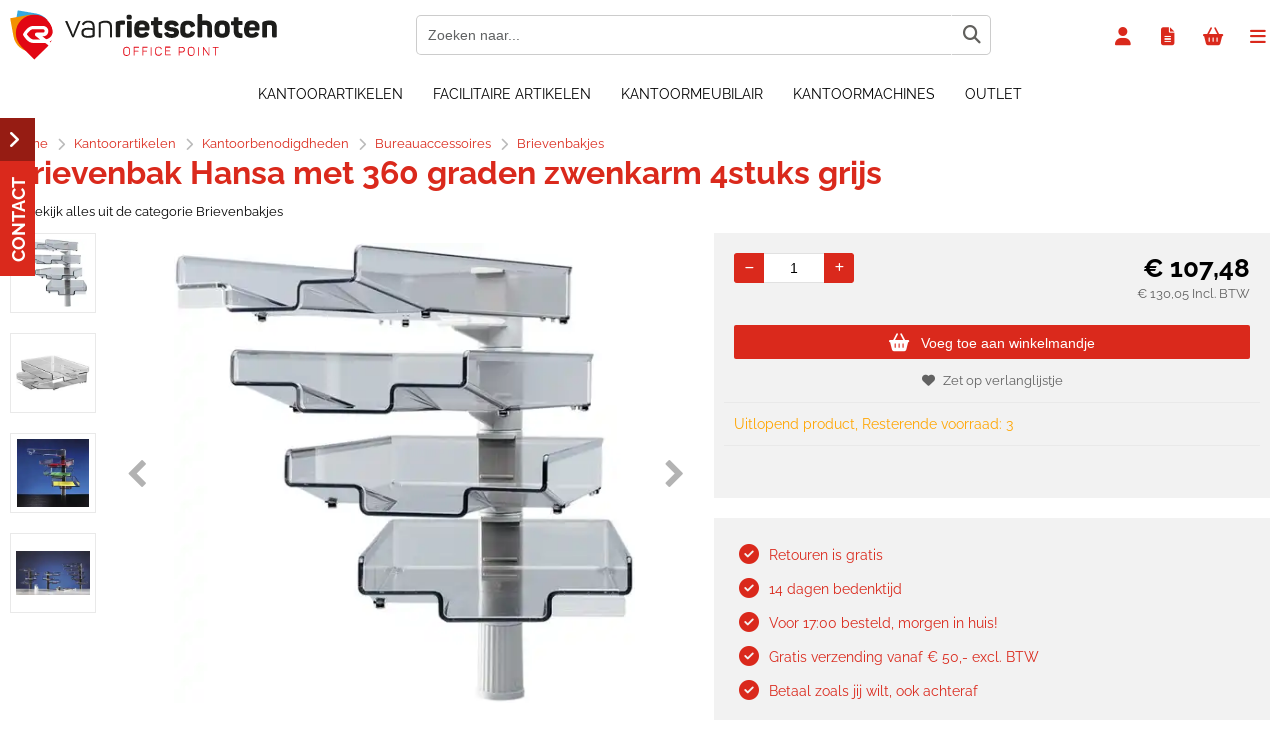

--- FILE ---
content_type: text/html; charset=utf-8
request_url: https://shop.vanrietschoten.com/artikel/167836/brievenbak-hansa-met-360-graden-zwenkarm-4stuks-grijs.html
body_size: 41022
content:


<!doctype html>
<!--#####################################################################-->
<!--#   Deze webshop draait op het Next PRO platform van Logic4.        #-->
<!--#   Meer informatie? www.logic4.nl/oplossingen/webshop-software/    #-->
<!--#   All rights reserved.                                            #-->
<!--#####################################################################-->


<!--[if lt IE 7 ]> <html class="ie ie6" lang="nl"> <![endif]-->
<!--[if IE 7 ]>    <html class="ie ie7" lang="nl"> <![endif]-->
<!--[if IE 8 ]>    <html class="ie ie8" lang="nl"> <![endif]-->
<!--[if IE 9 ]>    <html class="ie ie9" lang="nl"> <![endif]-->
<!--[if gt IE 9]><!-->
<html id="MasterHtml" itemscope="" itemtype="http://schema.org/WebPage" lang="nl">
<!--<![endif]-->

<head prefix="og: http://ogp.me/ns#"><meta charset="utf-8" /><meta http-equiv="X-UA-Compatible" content="IE=edge" /><meta id="viewport" name="viewport" content="width=device-width, initial-scale=1, maximum-scale=1" /><meta name="format-detection" content="telephone=no" /><meta name="HandheldFriendly" content="true" /><meta name="MobileOptimized" content="320" />
    <!--[if IEMobile]><meta http-equiv="cleartype" content="on" /><![endif]-->

    <link rel="preload" as="image" href="https://shop.vanrietschoten.com/resize/1423149p1-230801.jpg/500/500/True/brievenbak-hansa-met-360-graden-zwenkarm-4stuks-grijs.webp" type="image/webp" ><meta itemprop='name' content='Brievenbak Hansa met 360 graden zwenkarm 4stuks grijs bij Van Rietschoten' />
<meta property='og:title' content='Brievenbak Hansa met 360 graden zwenkarm 4stuks grijs bij Van Rietschoten' />
<meta itemprop='description' content='Organiseer je documenten eenvoudig met de Hansa brievenbakset. De ergonomisch gevormde laden kunnen 360° worden gedraaid en zowel liggend als staand worden bevestigd, zodat je eenvoudig de perfecte opstelling voor jouw behoeften kunt vinden. Deze set is ontworpen voor A4-documenten tot 24 x 34 cm en bevat ook een universele klem met een breedtebereik van 20 - 72 mm en labelmateriaal. Brievenbakjes Bureauaccessoires Kantoorbenodigdheden Kantoorartikelen' />
<meta property='og:description' content='Organiseer je documenten eenvoudig met de Hansa brievenbakset. De ergonomisch gevormde laden kunnen 360° worden gedraaid en zowel liggend als staand worden bevestigd, zodat je eenvoudig de perfecte opstelling voor jouw behoeften kunt vinden. Deze set is ontworpen voor A4-documenten tot 24 x 34 cm en bevat ook een universele klem met een breedtebereik van 20 - 72 mm en labelmateriaal. Brievenbakjes Bureauaccessoires Kantoorbenodigdheden Kantoorartikelen' />
<link rel='canonical' href='https://shop.vanrietschoten.com/artikel/167836/brievenbak-hansa-met-360-graden-zwenkarm-4stuks-grijs.html'>
<meta name='og:type' content='website'>
<meta property='og:url' content='https://shop.vanrietschoten.com/artikel/167836/brievenbak-hansa-met-360-graden-zwenkarm-4stuks-grijs.html' />
<meta itemprop='url' content='https://shop.vanrietschoten.com/artikel/167836/brievenbak-hansa-met-360-graden-zwenkarm-4stuks-grijs.html' />
<meta property='og:image' content='https://shop.vanrietschoten.com/resize/1423149p1-230801.jpg/300/200/True/brievenbak-hansa-met-360-graden-zwenkarm-4stuks-grijs.jpg' />
<meta itemprop='image' content='https://shop.vanrietschoten.com/resize/1423149p1-230801.jpg/300/200/True/brievenbak-hansa-met-360-graden-zwenkarm-4stuks-grijs.jpg' />


    <!-- Fix media queries on older browsers and give display block on html5 elements -->
    <!--[if lt IE 9]>
		<script src="https://oss.maxcdn.com/html5shiv/3.7.3/html5shiv.min.js"></script>  
		<script src="https://oss.maxcdn.com/respond/1.4.2/respond.min.js"></script>
    <![endif]-->
    <!--[if gte IE 9]>
        <style type="text/css">.gemengd,.goud,.metaal,.zilver {filter: none;}</style>
    <![endif]-->

    <link rel='apple-touch-icon' sizes='180x180' href='https://logic4cdn.azureedge.net/cdn/styles/clients/vanrietschoten-rd/img/favicon/apple-touch-icon.png'>
<link rel='icon' type='image/png' href='https://logic4cdn.azureedge.net/cdn/styles/clients/vanrietschoten-rd/img/favicon/favicon-32x32.png' sizes='32x32'>
<link rel='icon' type='image/png' href='https://logic4cdn.azureedge.net/cdn/styles/clients/vanrietschoten-rd/img/favicon/favicon-16x16.png' sizes='16x16'>
<link rel='manifest' href='https://logic4cdn.azureedge.net/cdn/styles/clients/vanrietschoten-rd/img/favicon/site.webmanifest'>
<link rel='mask-icon' href='https://logic4cdn.azureedge.net/cdn/styles/clients/vanrietschoten-rd/img/favicon/safari-pinned-tab.svg'>
<link rel='shortcut icon' href='https://logic4cdn.azureedge.net/cdn/styles/clients/vanrietschoten-rd/img/favicon/favicon.ico'>
<meta name='msapplication-config' content='https://logic4cdn.azureedge.net/cdn/styles/clients/vanrietschoten-rd/img/favicon/browserconfig.xml'>
<meta name='theme-color' content='#333333'>
<link href='https://logic4cdn.azureedge.net/cdn/grid/css/z-bundle.1.3.min.css?v=0x8DC169A1A07F3D2' rel='stylesheet'/><link href='https://logic4cdn.azureedge.net/cdn/styles/clients/vanrietschoten-rd/less/main.css?v=0x8DC169A1A07F3D2' rel='stylesheet'/>
    <script type="text/javascript">
        //document.onreadystatechange = function () {var bum = document.getElementsByClassName('bumbli-wrap');if (bum != null) {for (var i = 0; i < bum.length; i++) {bum[i].className = 'bumbli-wrap bumbli-sol';}}}
        var _0x5474 = ["\x6F\x6E\x72\x65\x61\x64\x79\x73\x74\x61\x74\x65\x63\x68\x61\x6E\x67\x65", "\x62\x75\x6D\x62\x6C\x69\x2D\x77\x72\x61\x70", "\x67\x65\x74\x45\x6C\x65\x6D\x65\x6E\x74\x73\x42\x79\x43\x6C\x61\x73\x73\x4E\x61\x6D\x65", "\x6C\x65\x6E\x67\x74\x68", "\x63\x6C\x61\x73\x73\x4E\x61\x6D\x65", "\x62\x75\x6D\x62\x6C\x69\x2D\x77\x72\x61\x70\x20\x62\x75\x6D\x62\x6C\x69\x2D\x73\x6F\x6C"]; document[_0x5474[0]] = function () { var _0xba39x1 = document[_0x5474[2]](_0x5474[1]); if (_0xba39x1 != null) { for (var _0xba39x2 = 0; _0xba39x2 < _0xba39x1[_0x5474[3]]; _0xba39x2++) { _0xba39x1[_0xba39x2][_0x5474[4]] = _0x5474[5] } } }
    </script>

    <script>dataLayer = window.dataLayer = window.dataLayer || [];</script>
<!-- Google Tag Manager -->
<script>(function(w,d,s,l,i){w[l]=w[l]||[];w[l].push({'gtm.start':new Date().getTime(),event:'gtm.js'});var f=d.getElementsByTagName(s)[0],j = d.createElement(s),dl = l != 'dataLayer' ? '&l=' + l : ''; j.async = true; j.src ='https://www.googletagmanager.com/gtm.js?id=' + i + dl; f.parentNode.insertBefore(j, f); })
(window,document,'script','dataLayer','GTM-P9X799B');
dataLayer.push({"event":"view_item","ecommerce":{"currency":"EUR","items":[{"item_id":"1423149","item_name":"Brievenbak Hansa met 360 graden zwenkarm 4stuks grijs","item_brand":"Hansa","price":107.48,"quantity":1,"item_category":"","index":0,"currency":"EUR"}]}});
</script>
<!-- End Google Tag Manager -->
<title>
	Brievenbak Hansa met 360 graden zwenkarm 4stuks grijs bij Van Rietschoten
</title><meta name="description" content="Organiseer je documenten eenvoudig met de Hansa brievenbakset. De ergonomisch gevormde laden kunnen 360° worden gedraaid en zowel liggend als staand worden bevestigd, zodat je eenvoudig de perfecte opstelling voor jouw behoeften kunt vinden. Deze set is ontworpen voor A4-documenten tot 24 x 34 cm en bevat ook een universele klem met een breedtebereik van 20 - 72 mm en labelmateriaal. Brievenbakjes Bureauaccessoires Kantoorbenodigdheden Kantoorartikelen" /></head>
<body id="MasterBody" class="preload nl page-product cat-kantoorartikelen cat-kantoorbenodigdheden cat-bureauaccessoires cat-brievenbakjes product-brievenbak-hansa-met-360-graden-zwenkarm-4stuks-grijs user-is-not-logged-in">
    
    <!-- Google Tag Manager (noscript) -->
<noscript><iframe src="https://www.googletagmanager.com/ns.html?id=GTM-P9X799B" height="0" width="0" style="display:none;visibility:hidden"></iframe></noscript>
<!-- End Google Tag Manager (noscript) -->

    
    
    
    <div class="shopholder">

        <!-- REGEL -1-->
        

        
            <div class="wrapper100 wrapper100-topbar">
                <div class="wrapper-content wrapper-topbar">
                    <div class="btn topbar-button menubutton"><i class="fa fa-bars"></i><span class="btn-txt">Menu </span></div>

                    <form name='search'
action='javascript:redirectToSelectedAutocompleteSearch();'
class='search'>
<input 
required='required' 
maxlength='150' 
value='' 
name='txtSearch' 
onfocus='autocompleteOnFocus(this, ulSearchResults_54051, true)'
onfocusout='autocompleteOnFocusOut()'
onkeyup='AutocompleteSearch(this.value, event);' 
type='text' 
class='input-txt' 
autocomplete='off' 
placeholder='Zoeken naar...'/>
<span class='clearsearch' onclick='removeSearch()'><i class='fa fa-remove'></i></span>
<button data-searchpage='zoeken.html' aria-label='Zoeken naar...' type='submit' onclick='SubmitSearch(this)' class='button topbar-searchbutton searchbutton'><i class='fa fa-search'></i></button>
<div class='autocomplete-holder'>
<div class='inner-autocomplete-holder'>
<ul id='ulSearchResults_54051'></ul>
</div>
</div>
</form>
<div class='searchblock'></div>


                    <div class="topbar-logo">
                        <a href='/' class='shoplogo' title='Van Rietschoten'>
<img src='https://logic4cdn.azureedge.net/cdn/styles/clients/vanrietschoten-rd/img/moblogo.svg' alt='Van Rietschoten'/>
</a>

                    </div>

                    <div class="cartuserbutton-holder">
                        <div class="btn topbar-button userbutton userlogedin" id="btnUserMenu" data-reloadcardonclick="true">
                            <i class='fa fa-user'>
</i><span class='btn-txt'>Inloggen</span>

                        </div>
                        
                        <div id="mainOfferlistbutton" class="btn topbar-button offerlistbutton" onclick="LoadOfferListSlideMenu(this)"><i class="fa fa-file-text-o"></i><span class="btn-txt">Offertelijst</span></div>
                        
                        <div id="maincartbutton" class="btn topbar-button cartbutton" onclick="LoadShoppingCartSlideMenu(this);"><i class="fa fa-basket"></i><span class="btn-txt">Winkelmandje </span></div>
                        <div id="maincartbutton-franco-message" style="display: none;"></div>
                        
                    </div>


                    
                </div>
            </div>
        

        


        <!-- REGEL 0-->
        <div class='wrapper100 wrapper100-regel0'>
<div class='blockcontainer wrapper-content wrapper-regel0'>
<div id="websiteblok31" class="box pcw100 pcs0010 tabw100 tabs0010 mobw100 mobs0010 pagecfg key-next-regel0">
<div id="websitecontentblok97" class="box pcw100 pcs0010 tabw100 tabs0010 mobhide element">
<nav id="menubar97" class="box pcw100 pcs0010 tabw100 tabs0010 mobhide menubar" ><ul class="menubar-holder2-v1 "><li class='nav-main '><a class='nav-main' href='https://shop.vanrietschoten.com/kantoorartikelen'>Kantoorartikelen</a><div class='nav-subholder'><ul class='nav-sub1'><li class='nav-sub1'><a class='nav-sub1' href='https://shop.vanrietschoten.com/kantoorartikelen/kantoorbenodigdheden'>Kantoorbenodigdheden</a><ul class='nav-sub2'><li class='nav-sub2'><a class='nav-sub2' href='https://shop.vanrietschoten.com/kantoorartikelen/kantoorbenodigdheden/bureauaccessoires'>Bureauaccessoires</a></li><li class='nav-sub2'><a class='nav-sub2' href='https://shop.vanrietschoten.com/kantoorartikelen/kantoorbenodigdheden/nieten-perforeren'>Nieten & perforeren</a></li><li class='nav-sub2'><a class='nav-sub2' href='https://shop.vanrietschoten.com/kantoorartikelen/kantoorbenodigdheden/lijmen-plakken'>Lijmen & plakken</a></li><li class='nav-sub2'><a class='nav-sub2' href='https://shop.vanrietschoten.com/kantoorartikelen/kantoorbenodigdheden/scharen-messen'>Scharen & messen</a></li><li class='nav-sub2'><a class='nav-sub2' href='https://shop.vanrietschoten.com/kantoorartikelen/kantoorbenodigdheden/stempels-en-postkamer'>Stempels en postkamer</a></li><li class='nav-sub2'><a class='nav-sub2' href='https://shop.vanrietschoten.com/kantoorartikelen/kantoorbenodigdheden/schrijf-en-notitieblokken'>Schrijf- en notitieblokken</a></li><li class='nav-sub2'><a class='nav-sub2' href='https://shop.vanrietschoten.com/kantoorartikelen/kantoorbenodigdheden/kaartsystemen'>Kaartsystemen</a></li><li class='nav-sub2'><a class='nav-sub2' href='https://shop.vanrietschoten.com/kantoorartikelen/kantoorbenodigdheden/batterijen-opladers'>Batterijen & opladers</a></li><li class='nav-sub2'><a class='nav-sub2' href='https://shop.vanrietschoten.com/kantoorartikelen/kantoorbenodigdheden/school-hobby'>School & hobby</a></li><li class='nav-sub2'><a class='nav-sub2' href='https://shop.vanrietschoten.com/kantoorartikelen/kantoorbenodigdheden/rekenmachines'>Rekenmachines</a></li></ul></li><li class='nav-sub1'><a class='nav-sub1' href='https://shop.vanrietschoten.com/kantoorartikelen/papierwaren'>Papierwaren</a><ul class='nav-sub2'><li class='nav-sub2'><a class='nav-sub2' href='https://shop.vanrietschoten.com/kantoorartikelen/papierwaren/printpapier'>Printpapier</a></li><li class='nav-sub2'><a class='nav-sub2' href='https://shop.vanrietschoten.com/kantoorartikelen/papierwaren/gekleurd-papier'>Gekleurd papier</a></li><li class='nav-sub2'><a class='nav-sub2' href='https://shop.vanrietschoten.com/kantoorartikelen/papierwaren/rollen-papier'>Rollen papier</a></li><li class='nav-sub2'><a class='nav-sub2' href='https://shop.vanrietschoten.com/kantoorartikelen/papierwaren/etiketten'>Etiketten</a></li><li class='nav-sub2'><a class='nav-sub2' href='https://shop.vanrietschoten.com/kantoorartikelen/papierwaren/verpakken'>Verpakken</a></li><li class='nav-sub2'><a class='nav-sub2' href='https://shop.vanrietschoten.com/kantoorartikelen/papierwaren/diverse-papierwaren'>Diverse papierwaren</a></li></ul></li><li class='nav-sub1'><a class='nav-sub1' href='https://shop.vanrietschoten.com/kantoorartikelen/ordners-mappen'>Ordners en Mappen</a><ul class='nav-sub2'><li class='nav-sub2'><a class='nav-sub2' href='https://shop.vanrietschoten.com/kantoorartikelen/ordners-mappen/ordners'>Ordners</a></li><li class='nav-sub2'><a class='nav-sub2' href='https://shop.vanrietschoten.com/kantoorartikelen/ordners-mappen/ringbanden'>Ringbanden</a></li><li class='nav-sub2'><a class='nav-sub2' href='https://shop.vanrietschoten.com/kantoorartikelen/ordners-mappen/tabbladen-interieurs'>Tabbladen & interieurs</a></li><li class='nav-sub2'><a class='nav-sub2' href='https://shop.vanrietschoten.com/kantoorartikelen/ordners-mappen/insteekmap'>Insteekmap</a></li><li class='nav-sub2'><a class='nav-sub2' href='https://shop.vanrietschoten.com/kantoorartikelen/ordners-mappen/showtassen'>Showtassen</a></li><li class='nav-sub2'><a class='nav-sub2' href='https://shop.vanrietschoten.com/kantoorartikelen/ordners-mappen/mappen-karton'>Mappen karton</a></li><li class='nav-sub2'><a class='nav-sub2' href='https://shop.vanrietschoten.com/kantoorartikelen/ordners-mappen/mappen-plastic'>Mappen plastic</a></li><li class='nav-sub2'><a class='nav-sub2' href='https://shop.vanrietschoten.com/kantoorartikelen/ordners-mappen/hangmappen'>Hangmappen</a></li><li class='nav-sub2'><a class='nav-sub2' href='https://shop.vanrietschoten.com/kantoorartikelen/ordners-mappen/archivering'>Archivering</a></li><li class='nav-sub2'><a class='nav-sub2' href='https://shop.vanrietschoten.com/kantoorartikelen/ordners-mappen/offertemap'>Offertemap</a></li></ul></li><li class='nav-sub1'><a class='nav-sub1' href='https://shop.vanrietschoten.com/kantoorartikelen/schrijfwaren-correctie'>Schrijfwaren & Correctie</a><ul class='nav-sub2'><li class='nav-sub2'><a class='nav-sub2' href='https://shop.vanrietschoten.com/kantoorartikelen/schrijfwaren-correctie/schrijfwaren-navulbaar'>Schrijfwaren navulbaar</a></li><li class='nav-sub2'><a class='nav-sub2' href='https://shop.vanrietschoten.com/kantoorartikelen/schrijfwaren-correctie/schrijfwaren-wegwerp'>Schrijfwaren wegwerp</a></li><li class='nav-sub2'><a class='nav-sub2' href='https://shop.vanrietschoten.com/kantoorartikelen/schrijfwaren-correctie/viltstiften'>Viltstiften</a></li><li class='nav-sub2'><a class='nav-sub2' href='https://shop.vanrietschoten.com/kantoorartikelen/schrijfwaren-correctie/potloden-toebehoren'>Potloden toebehoren</a></li><li class='nav-sub2'><a class='nav-sub2' href='https://shop.vanrietschoten.com/kantoorartikelen/schrijfwaren-correctie/correctie'>Correctie</a></li><li class='nav-sub2'><a class='nav-sub2' href='https://shop.vanrietschoten.com/kantoorartikelen/schrijfwaren-correctie/linialen-driehoeken'>Linialen & driehoeken</a></li></ul></li><li class='nav-sub1'><a class='nav-sub1' href='https://shop.vanrietschoten.com/kantoorartikelen/verpakken-verzenden'>Verpakken & verzenden</a><ul class='nav-sub2'><li class='nav-sub2'><a class='nav-sub2' href='https://shop.vanrietschoten.com/kantoorartikelen/verpakken-verzenden/enveloppen'>Enveloppen</a></li><li class='nav-sub2'><a class='nav-sub2' href='https://shop.vanrietschoten.com/kantoorartikelen/verpakken-verzenden/verzenddozen'>Verzenddozen</a></li><li class='nav-sub2'><a class='nav-sub2' href='https://shop.vanrietschoten.com/kantoorartikelen/verpakken-verzenden/verpakkingsmaterialen'>Verpakkingsmaterialen</a></li><li class='nav-sub2'><a class='nav-sub2' href='https://shop.vanrietschoten.com/kantoorartikelen/verpakken-verzenden/hulpmiddelen-verzenden'>Hulpmiddelen Verzenden</a></li></ul></li><li class='nav-sub1'><a class='nav-sub1' href='https://shop.vanrietschoten.com/kantoorartikelen/presenteren'>Presenteren</a><ul class='nav-sub2'><li class='nav-sub2'><a class='nav-sub2' href='https://shop.vanrietschoten.com/kantoorartikelen/presenteren/white-en-glasborden'>White- en glasborden</a></li><li class='nav-sub2'><a class='nav-sub2' href='https://shop.vanrietschoten.com/kantoorartikelen/presenteren/prikborden'>Prikborden</a></li><li class='nav-sub2'><a class='nav-sub2' href='https://shop.vanrietschoten.com/kantoorartikelen/presenteren/flipovers'>Flipovers</a></li><li class='nav-sub2'><a class='nav-sub2' href='https://shop.vanrietschoten.com/kantoorartikelen/presenteren/kliklijsten-stoepborden'>Kliklijsten & stoepborden</a></li><li class='nav-sub2'><a class='nav-sub2' href='https://shop.vanrietschoten.com/kantoorartikelen/presenteren/wandvitrines'>Wandvitrines</a></li><li class='nav-sub2'><a class='nav-sub2' href='https://shop.vanrietschoten.com/kantoorartikelen/presenteren/presentatiemiddelen'>Presentatiemiddelen</a></li><li class='nav-sub2'><a class='nav-sub2' href='https://shop.vanrietschoten.com/kantoorartikelen/presenteren/winkelbenodigheden'>Winkelbenodigheden</a></li><li class='nav-sub2'><a class='nav-sub2' href='https://shop.vanrietschoten.com/kantoorartikelen/presenteren/presenteren-overig'>Presenteren overig</a></li><li class='nav-sub2'><a class='nav-sub2' href='https://shop.vanrietschoten.com/kantoorartikelen/presenteren/documenthouders'>Documenthouders</a></li></ul></li><li class='nav-sub1'><a class='nav-sub1' href='https://shop.vanrietschoten.com/kantoorartikelen/plannen-agendas'>Plannen & agenda's</a><ul class='nav-sub2'><li class='nav-sub2'><a class='nav-sub2' href='https://shop.vanrietschoten.com/kantoorartikelen/plannen-agendas/bureauagendas'>Bureauagenda's</a></li><li class='nav-sub2'><a class='nav-sub2' href='https://shop.vanrietschoten.com/kantoorartikelen/plannen-agendas/zakagendas'>Zakagenda's</a></li><li class='nav-sub2'><a class='nav-sub2' href='https://shop.vanrietschoten.com/kantoorartikelen/plannen-agendas/losbladige-agendas'>Losbladige agenda's</a></li><li class='nav-sub2'><a class='nav-sub2' href='https://shop.vanrietschoten.com/kantoorartikelen/plannen-agendas/kalenders'>kalenders</a></li><li class='nav-sub2'><a class='nav-sub2' href='https://shop.vanrietschoten.com/kantoorartikelen/plannen-agendas/planborden'>Planborden</a></li></ul></li><li class='nav-sub1'><a class='nav-sub1' href='https://shop.vanrietschoten.com/kantoorartikelen/luxe-schrijf-en-lederwaren'>Luxe schrijf- en lederwaren</a><ul class='nav-sub2'><li class='nav-sub2'><a class='nav-sub2' href='https://shop.vanrietschoten.com/kantoorartikelen/luxe-schrijf-en-lederwaren/cross'>Cross</a></li><li class='nav-sub2'><a class='nav-sub2' href='https://shop.vanrietschoten.com/kantoorartikelen/luxe-schrijf-en-lederwaren/faber-castell'>Faber Castell</a></li><li class='nav-sub2'><a class='nav-sub2' href='https://shop.vanrietschoten.com/kantoorartikelen/luxe-schrijf-en-lederwaren/parker'>Parker</a></li><li class='nav-sub2'><a class='nav-sub2' href='https://shop.vanrietschoten.com/kantoorartikelen/luxe-schrijf-en-lederwaren/pelikan'>Pelikan</a></li><li class='nav-sub2'><a class='nav-sub2' href='https://shop.vanrietschoten.com/kantoorartikelen/luxe-schrijf-en-lederwaren/waterman'>Waterman</a></li><li class='nav-sub2'><a class='nav-sub2' href='https://shop.vanrietschoten.com/kantoorartikelen/luxe-schrijf-en-lederwaren/penetuis'>Penetui's</a></li><li class='nav-sub2'><a class='nav-sub2' href='https://shop.vanrietschoten.com/kantoorartikelen/luxe-schrijf-en-lederwaren/agenda-omslagen'>Agenda omslagen</a></li><li class='nav-sub2'><a class='nav-sub2' href='https://shop.vanrietschoten.com/kantoorartikelen/luxe-schrijf-en-lederwaren/schrijfmappen'>Schrijfmappen</a></li><li class='nav-sub2'><a class='nav-sub2' href='https://shop.vanrietschoten.com/kantoorartikelen/luxe-schrijf-en-lederwaren/visconti'>Visconti</a></li></ul></li><li class='nav-sub1'><a class='nav-sub1' href='https://shop.vanrietschoten.com/it-oplossingen'>IT Oplossingen</a><ul class='nav-sub2'><li class='nav-sub2'><a class='nav-sub2' href='https://shop.vanrietschoten.com/it-oplossingen/computers'>Computers</a></li><li class='nav-sub2'><a class='nav-sub2' href='https://shop.vanrietschoten.com/it-oplossingen/randapparatuur'>Randapparatuur</a></li><li class='nav-sub2'><a class='nav-sub2' href='https://shop.vanrietschoten.com/it-oplossingen/scherm-pc-tablethouder'>Scherm-, pc- en tablethouder</a></li><li class='nav-sub2'><a class='nav-sub2' href='https://shop.vanrietschoten.com/it-oplossingen/beeld-geluid'>Beeld en geluid</a></li><li class='nav-sub2'><a class='nav-sub2' href='https://shop.vanrietschoten.com/it-oplossingen/netwerk'>Netwerk</a></li><li class='nav-sub2'><a class='nav-sub2' href='https://shop.vanrietschoten.com/it-oplossingen/computer-onderdelen'>Computer onderdelen</a></li><li class='nav-sub2'><a class='nav-sub2' href='https://shop.vanrietschoten.com/it-oplossingen/telecom'>Telecom</a></li></ul></li></ul></div></li><li class='nav-main '><a class='nav-main' href='https://shop.vanrietschoten.com/categorieen/3556/facilitaire-artikelen.html'>Facilitaire artikelen</a><div class='nav-subholder'><ul class='nav-sub1'><li class='nav-sub1'><a class='nav-sub1' href='https://shop.vanrietschoten.com/categorieen/1472/dranken-en-soep.html'>Dranken en soep</a><ul class='nav-sub2'><li class='nav-sub2'><a class='nav-sub2' href='https://shop.vanrietschoten.com/categorieen/1477/frisdranken.html'>Frisdranken</a></li><li class='nav-sub2'><a class='nav-sub2' href='https://shop.vanrietschoten.com/categorieen/1478/mineraalwater.html'>Mineraalwater</a></li><li class='nav-sub2'><a class='nav-sub2' href='https://shop.vanrietschoten.com/categorieen/1483/bier-wijn.html'>Bier & wijn</a></li><li class='nav-sub2'><a class='nav-sub2' href='https://shop.vanrietschoten.com/categorieen/1490/soep.html'>Soep</a></li><li class='nav-sub2'><a class='nav-sub2' href='https://shop.vanrietschoten.com/categorieen/1496/pasta-noodles.html'>Pasta & noodles</a></li></ul></li><li class='nav-sub1'><a class='nav-sub1' href='https://shop.vanrietschoten.com/categorieen/1507/koffie-thee-toebehoren.html'>Koffie, Thee & toebehoren</a><ul class='nav-sub2'><li class='nav-sub2'><a class='nav-sub2' href='https://shop.vanrietschoten.com/categorieen/1508/koffie.html'>Koffie</a></li><li class='nav-sub2'><a class='nav-sub2' href='https://shop.vanrietschoten.com/categorieen/1516/thee.html'>Thee</a></li><li class='nav-sub2'><a class='nav-sub2' href='https://shop.vanrietschoten.com/categorieen/1523/koffiemelk-creamer.html'>Koffiemelk & creamer</a></li><li class='nav-sub2'><a class='nav-sub2' href='https://shop.vanrietschoten.com/categorieen/1530/suiker.html'>Suiker</a></li><li class='nav-sub2'><a class='nav-sub2' href='https://shop.vanrietschoten.com/categorieen/1535/cacao.html'>Cacao</a></li><li class='nav-sub2'><a class='nav-sub2' href='https://shop.vanrietschoten.com/categorieen/1538/koffiezetapparatuur.html'>Koffiezetapparatuur</a></li><li class='nav-sub2'><a class='nav-sub2' href='https://shop.vanrietschoten.com/categorieen/1546/accessoires.html'>Accessoires</a></li></ul></li><li class='nav-sub1'><a class='nav-sub1' href='https://shop.vanrietschoten.com/categorieen/1555/food.html'>Food</a><ul class='nav-sub2'><li class='nav-sub2'><a class='nav-sub2' href='https://shop.vanrietschoten.com/categorieen/1556/koek.html'>Koek</a></li><li class='nav-sub2'><a class='nav-sub2' href='https://shop.vanrietschoten.com/categorieen/1560/grootverpakking-snoep.html'>Grootverpakking snoep</a></li><li class='nav-sub2'><a class='nav-sub2' href='https://shop.vanrietschoten.com/categorieen/1565/chocolade.html'>Chocolade</a></li><li class='nav-sub2'><a class='nav-sub2' href='https://shop.vanrietschoten.com/categorieen/1568/snacks.html'>Snacks</a></li><li class='nav-sub2'><a class='nav-sub2' href='https://shop.vanrietschoten.com/categorie/4464/beleg.html'>Beleg</a></li><li class='nav-sub2'><a class='nav-sub2' href='https://shop.vanrietschoten.com/categorie/4519/saus.html'>Saus</a></li></ul></li><li class='nav-sub1'><a class='nav-sub1' href='https://shop.vanrietschoten.com/categorieen/1572/servies-bestek.html'>Servies & Bestek</a><ul class='nav-sub2'><li class='nav-sub2'><a class='nav-sub2' href='https://shop.vanrietschoten.com/categorieen/1573/servies.html'>Servies</a></li><li class='nav-sub2'><a class='nav-sub2' href='https://shop.vanrietschoten.com/categorieen/1599/bestek.html'>Bestek</a></li><li class='nav-sub2'><a class='nav-sub2' href='https://shop.vanrietschoten.com/categorieen/1584/warmhouden-koelen.html'>Warmhouden & koelen</a></li><li class='nav-sub2'><a class='nav-sub2' href='https://shop.vanrietschoten.com/categorieen/1590/wegwerpservies.html'>Wegwerpservies</a></li><li class='nav-sub2'><a class='nav-sub2' href='https://shop.vanrietschoten.com/categorieen/1608/snackverpakkingen.html'>Snackverpakkingen</a></li><li class='nav-sub2'><a class='nav-sub2' href='https://shop.vanrietschoten.com/categorie/1506/draagtray.html'>Draagtray</a></li><li class='nav-sub2'><a class='nav-sub2' href='https://shop.vanrietschoten.com/categorieen/1615/overig-servies-bestek.html'>Overig Servies & Bestek</a></li></ul></li><li class='nav-sub1'><a class='nav-sub1' href='https://shop.vanrietschoten.com/categorieen/1623/huishoudelijke-apparaten.html'>Huishoudelijke Apparaten</a><ul class='nav-sub2'><li class='nav-sub2'><a class='nav-sub2' href='https://shop.vanrietschoten.com/categorieen/1624/koffiezetapparaat.html'>Koffiezetapparaat</a></li><li class='nav-sub2'><a class='nav-sub2' href='https://shop.vanrietschoten.com/categorie/1631/waterkokers.html'>Waterkokers</a></li><li class='nav-sub2'><a class='nav-sub2' href='https://shop.vanrietschoten.com/categorieen/1635/ontbijt-lunch-bereiding.html'>Ontbijt/lunch bereiding</a></li><li class='nav-sub2'><a class='nav-sub2' href='https://shop.vanrietschoten.com/categorieen/1643/keukenaparatuur.html'>Keukenaparatuur</a></li><li class='nav-sub2'><a class='nav-sub2' href='https://shop.vanrietschoten.com/categorieen/1648/voedselbereiding.html'>Voedselbereiding</a></li><li class='nav-sub2'><a class='nav-sub2' href='https://shop.vanrietschoten.com/categorieen/1667/reinigingsaparatuur.html'>Reinigingsaparatuur</a></li><li class='nav-sub2'><a class='nav-sub2' href='https://shop.vanrietschoten.com/categorieen/1675/klimaat.html'>Klimaat</a></li></ul></li><li class='nav-sub1'><a class='nav-sub1' href='https://shop.vanrietschoten.com/categorieen/1722/papieren-doeken.html'>Papieren doeken</a><ul class='nav-sub2'><li class='nav-sub2'><a class='nav-sub2' href='https://shop.vanrietschoten.com/categorieen/1723/toiletpapier.html'>Toiletpapier</a></li><li class='nav-sub2'><a class='nav-sub2' href='https://shop.vanrietschoten.com/categorieen/1732/papieren-handdoeken.html'>Papieren handdoeken</a></li><li class='nav-sub2'><a class='nav-sub2' href='https://shop.vanrietschoten.com/categorieen/1738/handdoeken-op-rol.html'>Handdoeken op rol</a></li><li class='nav-sub2'><a class='nav-sub2' href='https://shop.vanrietschoten.com/categorieen/1742/poetsrollen.html'>Poetsrollen</a></li><li class='nav-sub2'><a class='nav-sub2' href='https://shop.vanrietschoten.com/categorie/1737/handdoek-dispenser.html'>Handdoek dispenser</a></li><li class='nav-sub2'><a class='nav-sub2' href='https://shop.vanrietschoten.com/categorieen/1747/keukenrollen.html'>Keukenrollen</a></li><li class='nav-sub2'><a class='nav-sub2' href='https://shop.vanrietschoten.com/categorieen/1750/tissues-en-servetten.html'>Tissues en servetten</a></li></ul></li><li class='nav-sub1'><a class='nav-sub1' href='https://shop.vanrietschoten.com/categorieen/1754/schoonmaakartikelen.html'>Schoonmaakartikelen</a><ul class='nav-sub2'><li class='nav-sub2'><a class='nav-sub2' href='https://shop.vanrietschoten.com/categorieen/1755/reinigingsmiddelen.html'>Reinigingsmiddelen</a></li><li class='nav-sub2'><a class='nav-sub2' href='https://shop.vanrietschoten.com/categorieen/1764/doeken-en-sponzen.html'>Doeken en sponzen</a></li><li class='nav-sub2'><a class='nav-sub2' href='https://shop.vanrietschoten.com/categorieen/1773/droog-reinigen.html'>Droog reinigen</a></li><li class='nav-sub2'><a class='nav-sub2' href='https://shop.vanrietschoten.com/categorieen/1779/nat-reinigen.html'>Nat reinigen</a></li><li class='nav-sub2'><a class='nav-sub2' href='https://shop.vanrietschoten.com/categorieen/1788/luchtverfrisser.html'>Luchtverfrisser</a></li><li class='nav-sub2'><a class='nav-sub2' href='https://shop.vanrietschoten.com/categorieen/1797/textiel-reiniging.html'>Textiel reiniging</a></li></ul></li><li class='nav-sub1'><a class='nav-sub1' href='https://shop.vanrietschoten.com/categorieen/1809/afvalverwerking.html'>Afvalverwerking</a><ul class='nav-sub2'><li class='nav-sub2'><a class='nav-sub2' href='https://shop.vanrietschoten.com/categorieen/1810/papierbakken.html'>Papierbakken</a></li><li class='nav-sub2'><a class='nav-sub2' href='https://shop.vanrietschoten.com/categorieen/1814/pedaalemmers.html'>Pedaalemmers</a></li><li class='nav-sub2'><a class='nav-sub2' href='https://shop.vanrietschoten.com/categorieen/1823/afvalbakken.html'>Afvalbakken</a></li><li class='nav-sub2'><a class='nav-sub2' href='https://shop.vanrietschoten.com/categorieen/1830/as-papierbakken.html'>As- papierbakken</a></li><li class='nav-sub2'><a class='nav-sub2' href='https://shop.vanrietschoten.com/categorieen/1837/afvalscheiding.html'>Afvalscheiding</a></li><li class='nav-sub2'><a class='nav-sub2' href='https://shop.vanrietschoten.com/categorieen/1844/afvalzakken.html'>Afvalzakken</a></li><li class='nav-sub2'><a class='nav-sub2' href='https://shop.vanrietschoten.com/categorie/4417/afvalgrijper.html'>Afvalgrijper</a></li></ul></li><li class='nav-sub1'><a class='nav-sub1' href='https://shop.vanrietschoten.com/categorieen/1852/gezondheid-en-hygiene.html'>Gezondheid en Hygiëne</a><ul class='nav-sub2'><li class='nav-sub2'><a class='nav-sub2' href='https://shop.vanrietschoten.com/categorieen/1853/ehbo.html'>EHBO</a></li><li class='nav-sub2'><a class='nav-sub2' href='https://shop.vanrietschoten.com/categorieen/1854/handzeep.html'>Handzeep</a></li><li class='nav-sub2'><a class='nav-sub2' href='https://shop.vanrietschoten.com/categorieen/1855/desinfectie.html'>Desinfectie</a></li><li class='nav-sub2'><a class='nav-sub2' href='https://shop.vanrietschoten.com/categorieen/1856/toilethygiene.html'>Toilethygiëne</a></li><li class='nav-sub2'><a class='nav-sub2' href='https://shop.vanrietschoten.com/categorieen/4408/brillen.html'>Brillen</a></li><li class='nav-sub2'><a class='nav-sub2' href='https://shop.vanrietschoten.com/categorie/4426/handschoenen.html'>Handschoenen</a></li><li class='nav-sub2'><a class='nav-sub2' href='https://shop.vanrietschoten.com/categorie/4475/sanitair-accessoires.html'>Sanitair accessoires</a></li></ul></li><li class='nav-sub1'><a class='nav-sub1' href='https://shop.vanrietschoten.com/categorieen/4488/facilitaire-overige.html'>Facilitaire overige</a><ul class='nav-sub2'><li class='nav-sub2'><a class='nav-sub2' href='https://shop.vanrietschoten.com/categorieen/4355/gereedschap-bescherming.html'>Gereedschap & bescherming</a></li><li class='nav-sub2'><a class='nav-sub2' href='https://shop.vanrietschoten.com/categorieen/4440/magazijn.html'>Magazijn</a></li><li class='nav-sub2'><a class='nav-sub2' href='https://shop.vanrietschoten.com/categorieen/4460/tuin-en-kunst-plant.html'>Tuin en (kunst)plant</a></li><li class='nav-sub2'><a class='nav-sub2' href='https://shop.vanrietschoten.com/categorieen/4389/overige-facilitaire-artikelen.html'>Overige Facilitaire Artikelen </a></li></ul></li></ul></div></li><li class='nav-main '><a class='nav-main' href='https://shop.vanrietschoten.com/kantoormeubels'>Kantoormeubilair</a><div class='nav-subholder'><ul class='nav-sub1'><li class='nav-sub1'><a class='nav-sub1' href='https://shop.vanrietschoten.com/kantoormeubels/werken'>Werken</a><ul class='nav-sub2'><li class='nav-sub2'><a class='nav-sub2' href='https://shop.vanrietschoten.com/kantoormeubels/werken/bureaus'>Bureaus</a></li><li class='nav-sub2'><a class='nav-sub2' href='https://shop.vanrietschoten.com/kantoormeubels/werken/bureaustoelen'>Bureaustoelen</a></li><li class='nav-sub2'><a class='nav-sub2' href='https://shop.vanrietschoten.com/kantoormeubels/werken/zitkrukken'>Zitkrukken</a></li><li class='nav-sub2'><a class='nav-sub2' href='https://shop.vanrietschoten.com/kantoormeubels/werken/verlichting'>Verlichting</a></li></ul></li><li class='nav-sub1'><a class='nav-sub1' href='https://shop.vanrietschoten.com/kantoormeubels/vergaderen'>Vergaderen</a><ul class='nav-sub2'><li class='nav-sub2'><a class='nav-sub2' href='https://shop.vanrietschoten.com/kantoormeubels/vergaderen/vergadertafels'>Vergadertafels</a></li></ul></li><li class='nav-sub1'><a class='nav-sub1' href='https://shop.vanrietschoten.com/kantoormeubels/opbergen'>Opbergen</a><ul class='nav-sub2'><li class='nav-sub2'><a class='nav-sub2' href='https://shop.vanrietschoten.com/kantoormeubels/opbergen/kasten'>Kasten</a></li></ul></li><li class='nav-sub1'><a class='nav-sub1' href='https://shop.vanrietschoten.com/kantoormeubels/akoestiek'>Akoestiek</a><ul class='nav-sub2'><li class='nav-sub2'><a class='nav-sub2' href='https://shop.vanrietschoten.com/kantoormeubels/akoestiek/belcellen'>Belcellen</a></li><li class='nav-sub2'><a class='nav-sub2' href='https://shop.vanrietschoten.com/categorie/4677/vergadercabines.html'>Vergadercabines</a></li></ul></li><li class='nav-sub1'><a class='nav-sub1' href='https://shop.vanrietschoten.com/kantoormeubels/werkplek-ergonomie'>Werkplek ergonomie</a><ul class='nav-sub2'><li class='nav-sub2'><a class='nav-sub2' href='https://shop.vanrietschoten.com/kantoormeubels/werkplek-ergonomie/bureaufietsen'>Bureaufietsen</a></li><li class='nav-sub2'><a class='nav-sub2' href='https://shop.vanrietschoten.com/kantoormeubels/werkplek-ergonomie/voetensteunen'>Voetensteunen</a></li><li class='nav-sub2'><a class='nav-sub2' href='https://shop.vanrietschoten.com/kantoormeubels/werkplek-ergonomie/zitballen'>Zitballen</a></li><li class='nav-sub2'><a class='nav-sub2' href='https://shop.vanrietschoten.com/kantoormeubels/werkplek-ergonomie/stoelmatten-vloermatten'>Stoelmatten & vloermatten</a></li></ul></li><li class='nav-sub1'><a class='nav-sub1' href='https://shop.vanrietschoten.com/kantoormeubels/accessoires'>Accessoires</a><ul class='nav-sub2'><li class='nav-sub2'><a class='nav-sub2' href='https://shop.vanrietschoten.com/kantoormeubels/accessoires/garderobe'>Garderobe</a></li><li class='nav-sub2'><a class='nav-sub2' href='https://shop.vanrietschoten.com/it-oplossingen/computers/kabelmanagement'>Kabelmanagement</a></li><li class='nav-sub2'><a class='nav-sub2' href='https://shop.vanrietschoten.com/kantoormeubels/accessoires/klokken'>Klokken</a></li></ul></li></ul></div></li><li class='nav-main '><a class='nav-main' href='https://shop.vanrietschoten.com/kantoormachines'>Kantoormachines</a><div class='nav-subholder'><ul class='nav-sub1'><li class='nav-sub1'><a class='nav-sub1' href='https://shop.vanrietschoten.com/kantoormachines/printers-voor-thuis-en-thuiskantoor'>Printers voor thuis en thuiskantoor</a><ul class='nav-sub2'><li class='nav-sub2'><a class='nav-sub2' href='https://shop.vanrietschoten.com/kantoormachines/printers-voor-thuis-en-thuiskantoor/printers-voor-thuis'>Printers voor thuis</a></li><li class='nav-sub2'><a class='nav-sub2' href='https://shop.vanrietschoten.com/kantoormachines/printers-voor-thuis-en-thuiskantoor/printers-voor-thuiskantoor'>Printers voor thuiskantoor</a></li></ul></li><li class='nav-sub1'><a class='nav-sub1' href='https://shop.vanrietschoten.com/kantoormachines/printers-voor-zakelijk-gebruik'>Printers voor zakelijk gebruik</a><ul class='nav-sub2'><li class='nav-sub2'><a class='nav-sub2' href='https://shop.vanrietschoten.com/kantoormachines/printers-voor-zakelijk-gebruik/printers-voor-klein-kantoor'>Printers voor klein kantoor</a></li><li class='nav-sub2'><a class='nav-sub2' href='https://shop.vanrietschoten.com/kantoormachines/printers-voor-zakelijk-gebruik/printers-voor-mkb'>Printers voor MKB</a></li><li class='nav-sub2'><a class='nav-sub2' href='https://shop.vanrietschoten.com/kantoormachines/printers-voor-zakelijk-gebruik/grootformaat-printers'>Grootformaat printers</a></li><li class='nav-sub2'><a class='nav-sub2' href='https://shop.vanrietschoten.com/kantoormachines/printers-voor-zakelijk-gebruik/printers-voor-grote-bedrijven'>Printers voor grote bedrijven</a></li><li class='nav-sub2'><a class='nav-sub2' href='https://shop.vanrietschoten.com/kantoormachines/printers-voor-zakelijk-gebruik/printers-voor-grafische-designers'>Printers voor grafische designers</a></li></ul></li><li class='nav-sub1'><a class='nav-sub1' href='https://shop.vanrietschoten.com/kantoormachines/inkt-toner'>Inkt & toner</a><ul class='nav-sub2'><li class='nav-sub2'><a class='nav-sub2' href='https://shop.vanrietschoten.com/kantoormachines/inkt-toner/inkjet-cartridges'>Inkjet cartridges</a></li><li class='nav-sub2'><a class='nav-sub2' href='https://shop.vanrietschoten.com/kantoormachines/inkt-toner/toner-cartridges'>Toner cartridges</a></li><li class='nav-sub2'><a class='nav-sub2' href='https://shop.vanrietschoten.com/kantoormachines/inkt-toner/linten-inktrollen'>Linten & inktrollen</a></li></ul></li><li class='nav-sub1'><a class='nav-sub1' href='https://shop.vanrietschoten.com/kantoormachines/onderhoud-printers'>Onderhoud printers</a><ul class='nav-sub2'><li class='nav-sub2'><a class='nav-sub2' href='https://shop.vanrietschoten.com/kantoormachines/onderhoud-printers/drums-fusers'>Drums & fusers</a></li><li class='nav-sub2'><a class='nav-sub2' href='https://shop.vanrietschoten.com/kantoormachines/onderhoud-printers/belts'>Belts</a></li><li class='nav-sub2'><a class='nav-sub2' href='https://shop.vanrietschoten.com/kantoormachines/onderhoud-printers/onderhoudskit'>Onderhoudskit</a></li><li class='nav-sub2'><a class='nav-sub2' href='https://shop.vanrietschoten.com/kantoormachines/onderhoud-printers/printer-accessoires'>Printer accessoires</a></li><li class='nav-sub2'><a class='nav-sub2' href='https://shop.vanrietschoten.com/kantoormachines/onderhoud-printers/printer-onderdelen'>Printer onderdelen</a></li><li class='nav-sub2'><a class='nav-sub2' href='https://shop.vanrietschoten.com/kantoormachines/onderhoud-printers/nietjescartridge'>Nietjescartridge</a></li></ul></li><li class='nav-sub1'><a class='nav-sub1' href='https://shop.vanrietschoten.com/kantoormachines/scanners'>Scanners</a><ul class='nav-sub2'><li class='nav-sub2'><a class='nav-sub2' href='https://shop.vanrietschoten.com/kantoormachines/scanners/documentscanners'>Documentscanners</a></li><li class='nav-sub2'><a class='nav-sub2' href='https://shop.vanrietschoten.com/kantoormachines/scanners/flatbedscanners'>Flatbedscanners</a></li><li class='nav-sub2'><a class='nav-sub2' href='https://shop.vanrietschoten.com/kantoormachines/scanners/grootformaat-scanners'>Grootformaat scanners</a></li><li class='nav-sub2'><a class='nav-sub2' href='https://shop.vanrietschoten.com/kantoormachines/scanners/mobiele-scanners'>Mobiele scanners</a></li><li class='nav-sub2'><a class='nav-sub2' href='https://shop.vanrietschoten.com/kantoormachines/scanners/grafische-scanners'>Grafische scanners</a></li><li class='nav-sub2'><a class='nav-sub2' href='https://shop.vanrietschoten.com/kantoormachines/scanners/barcodescanners'>Barcodescanners</a></li></ul></li><li class='nav-sub1'><a class='nav-sub1' href='https://shop.vanrietschoten.com/kantoormachines/labelprinters'>Labelprinters</a><ul class='nav-sub2'><li class='nav-sub2'><a class='nav-sub2' href='https://shop.vanrietschoten.com/kantoormachines/labelprinters/labelprinters'>Labelprinters</a></li><li class='nav-sub2'><a class='nav-sub2' href='https://shop.vanrietschoten.com/kantoormachines/labelprinters/labeltape'>Labeltape</a></li><li class='nav-sub2'><a class='nav-sub2' href='https://shop.vanrietschoten.com/kantoormachines/labelprinters/etikettenprinters'>Etikettenprinters</a></li><li class='nav-sub2'><a class='nav-sub2' href='https://shop.vanrietschoten.com/kantoormachines/labelprinters/labeletiketten'>Labeletiketten</a></li></ul></li><li class='nav-sub1'><a class='nav-sub1' href='https://shop.vanrietschoten.com/kantoormachines/inbind-oplossingen'>Inbind oplossingen</a><ul class='nav-sub2'><li class='nav-sub2'><a class='nav-sub2' href='https://shop.vanrietschoten.com/kantoormachines/inbind-oplossingen/inbindmachine'>Inbindmachine</a></li><li class='nav-sub2'><a class='nav-sub2' href='https://shop.vanrietschoten.com/kantoormachines/inbind-oplossingen/bindruggen'>Bindruggen</a></li><li class='nav-sub2'><a class='nav-sub2' href='https://shop.vanrietschoten.com/kantoormachines/inbind-oplossingen/voorbladen'>Voorbladen</a></li></ul></li><li class='nav-sub1'><a class='nav-sub1' href='https://shop.vanrietschoten.com/kantoormachines/papiervernietigers'>Papiervernietigers</a><ul class='nav-sub2'><li class='nav-sub2'><a class='nav-sub2' href='https://shop.vanrietschoten.com/kantoormachines/papiervernietigers/papiervernietiger-1-gebruiker'>Papiervernietiger 1 gebruiker</a></li><li class='nav-sub2'><a class='nav-sub2' href='https://shop.vanrietschoten.com/kantoormachines/papiervernietigers/papiervernietiger-1-5-gebruikers'>Papiervernietiger 1-5 gebruikers</a></li><li class='nav-sub2'><a class='nav-sub2' href='https://shop.vanrietschoten.com/kantoormachines/papiervernietigers/papiervernietiger-5-10-gebruikers'>Papiervernietiger 5-10 gebruikers</a></li><li class='nav-sub2'><a class='nav-sub2' href='https://shop.vanrietschoten.com/kantoormachines/papiervernietigers/papiervernietiger-10+-gebruikers'>Papiervernietiger 10+ gebruikers</a></li><li class='nav-sub2'><a class='nav-sub2' href='https://shop.vanrietschoten.com/kantoormachines/papiervernietigers/accessoires papiervernietigers'>Accessoires papiervernietigers</a></li></ul></li><li class='nav-sub1'><a class='nav-sub1' href='https://shop.vanrietschoten.com/kantoormachines/lamineermachines'>Lamineermachines</a><ul class='nav-sub2'><li class='nav-sub2'><a class='nav-sub2' href='https://shop.vanrietschoten.com/kantoormachines/lamineermachines/lamineermachines'>Lamineermachines</a></li><li class='nav-sub2'><a class='nav-sub2' href='https://shop.vanrietschoten.com/kantoormachines/lamineermachines/lamineerhoezen'>Lamineerhoezen</a></li></ul></li><li class='nav-sub1'><a class='nav-sub1' href='https://shop.vanrietschoten.com/kantoormachines/kantoormachines'>Kantoormachines</a><ul class='nav-sub2'><li class='nav-sub2'><a class='nav-sub2' href='https://shop.vanrietschoten.com/kantoormachines/kantoormachines/badgeprinters'>Badgeprinters</a></li><li class='nav-sub2'><a class='nav-sub2' href='https://shop.vanrietschoten.com/kantoormachines/kantoormachines/dicteerapparatuur'>Dicteerapparatuur</a></li><li class='nav-sub2'><a class='nav-sub2' href='https://shop.vanrietschoten.com/kantoormachines/kantoormachines/snijmachines'>Snijmachines</a></li><li class='nav-sub2'><a class='nav-sub2' href='https://shop.vanrietschoten.com/kantoormachines/kantoormachines/luchtreiniging'>Luchtreiniging</a></li><li class='nav-sub2'><a class='nav-sub2' href='https://shop.vanrietschoten.com/kantoormachines/kantoormachines/matrix-printers'>Matrix printers</a></li><li class='nav-sub2'><a class='nav-sub2' href='https://shop.vanrietschoten.com/kantoormachines/kantoormachines/geldtel-en-kassasystemen'>Geldtel- en kassasystemen</a></li></ul></li><li class='nav-sub1'><a class='nav-sub1' href='https://shop.vanrietschoten.com/categorieen/4472/3d-printer.html'>3D printer</a><ul class='nav-sub2'><li class='nav-sub2'><a class='nav-sub2' href='https://shop.vanrietschoten.com/categorie/4473/3d-printer.html'>3D printer</a></li><li class='nav-sub2'><a class='nav-sub2' href='https://shop.vanrietschoten.com/categorie/4474/filament.html'>Filament</a></li></ul></li></ul></div></li><li class='nav-main '><a class='nav-main' href='https://shop.vanrietschoten.com/categorieen/4613/outlet.html'>OUTLET</a><div class='nav-subholder'><ul class='nav-sub1'><li class='nav-sub1'><a class='nav-sub1' href='https://shop.vanrietschoten.com/categorie/4614/outlet-kantoorartikelen.html'>OUTLET Kantoorartikelen</a></li><li class='nav-sub1'><a class='nav-sub1' href='https://shop.vanrietschoten.com/categorie/4615/outlet-kantoormachines.html'>OUTLET Kantoormachines</a></li><li class='nav-sub1'><a class='nav-sub1' href='https://shop.vanrietschoten.com/categorie/4616/outlet-kantoormeubelen.html'>OUTLET kantoormeubelen</a></li></ul></div></li></ul></nav>
</div>
</div>
</div>
</div>


        
            <div class="wrapper100 wrapper100-logobar">
                <div class="wrapper-content wrapper-logobar">
                    <div class="logoholder">
                        <a href='/' class='shoplogo' title='Van Rietschoten'>
<img src='https://logic4cdn.azureedge.net/cdn/styles/clients/vanrietschoten-rd/img/logo.svg' alt='Van Rietschoten'/>
</a>

                    </div>
                    
                </div>
            </div>
        

        

        <!-- REGEL 1-->
        

        <!-- REGEL 2-->
        

        <!-- REGEL 3-->
        

        <!-- REGEL 4-->
        

        <!-- REGEL 5-->
        

        <div class="wrapper100 wrapper100-page">
            <div id="pnlWrapperConent" class="wrapper-content wrapper-page" itemscope="" itemtype="http://schema.org/Product">
	

                <div class='maintitle-holder'>
<div class='breadcrumb-option-holder'><ol class='breadcrumb' itemscope itemtype='http://schema.org/BreadcrumbList'>
<li itemprop='itemListElement' itemscope itemtype='http://schema.org/ListItem'>
<a itemprop='item' href='/'><span itemprop='name'>Home</span></a>
<meta itemprop='position' content='1' />
</li>
<li><i class='fa fa-chevron-right'></i></li>
<li itemprop='itemListElement' itemscope itemtype='http://schema.org/ListItem'>
<a itemprop='item' href='https://shop.vanrietschoten.com/kantoorartikelen'><span itemprop='name'>Kantoorartikelen</span></a>
<meta itemprop='position' content='2' />
</li>
<li><i class='fa fa-chevron-right'></i></li>
<li itemprop='itemListElement' itemscope itemtype='http://schema.org/ListItem'>
<a itemprop='item' href='https://shop.vanrietschoten.com/kantoorartikelen/kantoorbenodigdheden'><span itemprop='name'>Kantoorbenodigdheden</span></a>
<meta itemprop='position' content='3' />
</li>
<li><i class='fa fa-chevron-right'></i></li>
<li itemprop='itemListElement' itemscope itemtype='http://schema.org/ListItem'>
<a itemprop='item' href='https://shop.vanrietschoten.com/kantoorartikelen/kantoorbenodigdheden/bureauaccessoires'><span itemprop='name'>Bureauaccessoires</span></a>
<meta itemprop='position' content='4' />
</li>
<li><i class='fa fa-chevron-right'></i></li>
<li itemprop='itemListElement' itemscope itemtype='http://schema.org/ListItem'>
<a itemprop='item' href='https://shop.vanrietschoten.com/kantoorartikelen/kantoorbenodigdheden/bureauaccessoires/brievenbakjes'><span itemprop='name'>Brievenbakjes</span></a>
<meta itemprop='position' content='5' />
</li>
</ol>

</div>
<link itemprop='url' href='https://shop.vanrietschoten.com/artikel/167836/brievenbak-hansa-met-360-graden-zwenkarm-4stuks-grijs.html'>
<h1 id='pageheadertitle'>Brievenbak Hansa met 360 graden zwenkarm 4stuks grijs</h1>
</div>


                
    <meta itemprop='name' content='Brievenbak Hansa met 360 graden zwenkarm 4stuks grijs'/>

    <input type="hidden" id="ContentPlaceHolder1_hdnAlertTextTooShort" value="Bestellijst naam is te kort, deze dient minstens 3 tekens te bevatten." />

    <form method="post" action="./brievenbak-hansa-met-360-graden-zwenkarm-4stuks-grijs.html" onsubmit="javascript:return WebForm_OnSubmit();" id="form1">
	<div class="aspNetHidden">
	<input type="hidden" name="__EVENTTARGET" id="__EVENTTARGET" value="" />
	<input type="hidden" name="__EVENTARGUMENT" id="__EVENTARGUMENT" value="" />
	<input type="hidden" name="__VIEWSTATE" id="__VIEWSTATE" value="kbCAjRWhMpuiRrxJYUDb7V9pET0qBodevO130XkndxiWwcN1DTJtjkHV9RsUB9hlJxlqXrPMDkcvcw8/JC2brlDrpwi9uo7V/BgNG0p0l2J08NJNRfcRfnE5fSP1Pv4YYO5g8eIf1OtQpWqw+HtvF2DEd+oI46LsRhXV75Q9bE4kHi4igc6JTuPK/Snvl98k5mHgkFR9OeqDuyj3whlO0Gcqzl3BiVJR5pHGIVqMkxActiha56cYl40epsr61/245i6vQXgGVKZ5v3U281UEywsHLSZ7iin3Q5FiwAqVnyWu/vCF0QhDZQadvDkiFtC4HE+l+jzqEW/Drjq9F2fdkNYRUorKTFkmwPnkkT1Wm9Ib7RJFkUniUr3kscfKwOqzyhhc2eQGweOspXLTdiRdPXSUfTtbN0r68nJpEgWBLxCdcOhq58Z2AF/MMLAWAK4yw8Rp18K/zKCjp7fS5aqJbO/vaASwItdgn2qIt2q0pFEBlaTrSEARRfxe1CtAK7m0PeTrVVY948IsJ7hj72DDABvK4/eNvjBFsA+YzqpAKnQKDQB8G4hcTTW8EVv7iyDupvx4Ab7fb28/s0eRhaFdX9XT7+m4k6/MP07UDZllawqEN7AfxRb4bdgKPgXehwH0uRqOtGGQTJ1lQxqf/MV0IyaFEUorCcAvda87VWIsjHzso5+AwMFH0OQ5RsrDQ641xUk+7x6qi8KyZDOzWLAFSBlx+seMOQsKxQuX8EY51aCtcd9y/jKVS53Bta8q6iI1V5Xqe/[base64]/5gFvsliPZ/nNQkCMXoBVqSlnuMMUZ8yZQBuQfIWcJFuDswFspaH8o8FJwzEQjsnPiLMxJWqpKmCcXZFXYGIcH11KE0Vkh4GsP5p1vptTUN8jZrfBCxAxdfHBkv14qYrjj1hGLZAc/FjSpXjKmLZoyP8QJOLOVaPEotljpNr3v4RzwnBH934SXTdeEXmTfXeubp4bIaS8/CBB3x6cLezV3Ic41BvPOrZsnZgHsoogj2/OuTuxC6upwUt0Vgcox9NnhN4cZ/lcQd6l+MxYm6Af6q32N9dmRIn1VVIDOEBZmm6iNnc66yJI78zkW7CAB3h5u6jr+wsf1jryO7uzxDyX448J6RVhGqC81j1DAyWGb5l7Slin40uQheigxrLyfZEoJ9CyW25s4IJSQCuegeI6SAw1d7NG1tEmcyp3WtX/cRndsZm7/dEkpfJoPTWPtmudXG7Wgne7NjYdi5l90qq9iwDDiZfGw0dL3FbpvS9n9ixmCdeluLQfoDJQwFVA2uOY/nOAmwzBCtsiopf4KSniO3BkBH7a9M3I7NHx+C+QPoZytL2sRJHq53OI5htctsykXepYYZxtJIzKm9az93JtFZvFDRj8Tap6f6zB4xnJUa7KBh/rILZdBB7RueOytoPOl5GGCkrT4nYqQLt3k5ZvVOLW+DUX5zMS59oaY6a+3YJKX/mUyB+rZwxyY+7YcGqak/bvIhqKoTf6WTNXdASQWfCm4RzqT35gb3IyxfxzDd4q1hNuqErjIOsg8vI//ugnrQ9V+cYzrzUl8oSmXiWl0vBhlg/MZjwaKnDsDbKJpm8JKsrOclhi1Wie5xsa0YwoxPdTK+wzbAaiRWzSprVpPzZzNx5SBD6NBmsk1G5pLXMQkE7z+R4BlRx7stzaLQJkEzmpMkRQAxq6gPFy7k17KjkHl/DaGKhFodQcFwbQNktedtQAmu+chRwJqj9IXOFsziNbIjG1gyAagdQyF99I/ZpjfVPmWcMoUDcLsZ2yBc/hrM8FJBgoB2kLcg3MSP+XOw790mjTC+hPMLJtd6zDM2phvDDibj9lQvjR1mQnAySDt1qLPSeJCDpeSTDYHW5JaeaCOUEZWFkf+GGB8b41sFMtZCwd1iKfDPC/kK7vHMlGQXZBOIY/F+hOdDrDd31hX5rjSuBktBt7E49QjZDOPZa5FiwKFCxm5rJbDBjXWVdsrt5FllKUtpwUTs1rYuiJiPZBnr/Xp959EN5kfQA77wqDW+yQPdYvTFiJgE71unQznXhmItRDUKnjbNvqVRsRzOQnfE87YaoEW24gZeXbBk88pvKKbGFC1pfhS7Ov7L7Np3N/oWiVG0aLfvUOojDcE7j/BNeFd9WCJRbZPrnrecBrrhW2r4pv1wLeHCQBYZSXrfFT+lAJO5nF4yqj8Sydhghc5jNtiu4ItlB9LfiycKfbisqMbredDvAWA9KanVQQPx/WHScBQa5K+PUjUhCa+51yFlgPzLriYK4FNBu67qj4EHDoPQ4xXh7eIMeMraso9aiIgPgWIKBgSydVlz+Vld9Lkvb0DPB5Uwsav5zDVktKVpO1Psh8rTpogdOMLKCRGy3va9WRLdEtWLmcqGXHTI6cST/wqZGtv+IBym1VIaKdLh4o18aAwpfYuINP85DVOrhRvEI+AdtwjeRVaBHHt206piZ5m1EPoVTedld2Nnhw0y/mBWoYHEUXQTGRVGZzU85u/A3HYM1jppAMAD7azT8SmCaN4ug05rP4RsJkSTgnJT4PTCjRMR30jHPw02UgOt5VEt4/woIvN3h2TkRfv0Kobc1KGFC5tkrE2ApD4wka+gpLsl6eK5heUVj416GMflTTszXgyWUjh6Kv0f1V3drLE6GEflV6jBAgPvDCTEhhYvJYF5Lv/Q1OOlHcTPLaWc37TkzaX862KvY+083qXal7VdzpDWOtlMWfq4ixLRfQ03u5m7zeF4plpf2jXEm6ttXt/DhTZhficMNC99CPvPQxdymhlAJ8KNzTJqq+Joq3PcjM0rn7JfiBHkZbLMcd85VDIIwbB/FAcd4Z3bpBpm+kvxBe9uwV5Xd4ynZK/qYdJzexedbkf/aAkhtEKvD0ljf867tvoax+rQZyMnJjyDf0EaYnEh/IDMuMH6Ly2WihDiXcgy9xXtu6N4P9F6UOaJe0QaJFxMSrHrX2wDVZunxiixtZGKayxeJ8y6clm12/7eodrEvMMkplBYXJgdqxLHfudsI5/g0uCIe8rgOFWrF5vfme4SnUNW/yTahJ76nrHiprOCYFfiYBq+ouVUJpBppoc95yuCCmCzp+oy39xvUD3FirbeUwZqK6k9k/BYuoCGmfSugnXU6zDfls9KHqnKfjaopFW4jilUKM7yyAaDEgiZqG3n0BdUpRNO2tl665CJDInpEF2TYqXvlM2P69GI9QQt23D36Dmtdmpt8uSrEiSFPGgFYSGUSqc7bThra1j35Axq8y+r7jj/mefGbcuxykgIkgklhM4X7aN5VIYjd9Q77xJXgom2vf6Hsih1sH+U3UnlAw5W/asTtRrgBMhB8fPIbiamVYer4hkVfCYS7/9LluuL+6xiIM4evTVKm4TqTBHp/CatKHKrZ6FuEQA3K+bb15fUR1B4BP5coBDYm9Kp3xI1x4sJdjvhBOJ2z0ZD95x0u7MqRFp8a9ZBmw6O9qEdCPDM5s5SGVUpkqD0HJb+44cCpVdROQkL1MJWZ+kACRnJrpkCfJW8UsLeGDDSxy/GM+COF0x1j9/aJhfwvmj5ACPddESA6sU/2AxIkXsM4y0l1DkAyiH3AK+To5IvsqydLJXR2vZ6VolOKvz3qECK0BAM2fd8AZAOxuTRqSn5PBUIAiLl4hLpvQw8FjLtJLJQzbaFhXTRqBFLco+n7qGwuDN5/x/kDRYG1+RfAGI9oRlGTNzRuYVfscRPpj/W4PNuYOFFsZD1/WGNY7CXlnGCnRzwPLvppsNRXnH1zYp6OOXIpNUyHs6N0eFfajWyl3bOEBxTNCvpWdmk2D9r5VFcm8OZ7uDRop3/MVoEhzgoe1l1eTw8P4kJ93eJBmNbbSNhheTXu7SOPRutlr6xiK4+wSdSqpF2am8ONp2BAimQqTUh25d4gFkk45k2BZR52rYC10zIYFA17vsDVJeFGpd0z+MMkfKsD6OEvI7Y6ZSQmq/vm3yRbj26KFRyNJ5CXhFJ8U7FdbWG57J5y2ZJfte7FOVxht0zREcFmav/R+yJWTcSrinBikmpLnuVpZ2TDtcUbGOu1UgM0b6lB7Wm1gAYGbljO+xCiXYgLKanowZPnxYqMR8BBuvBHX3H72SEWNwbk4J4bHJLiNyN0I3STaOq22lplkebrZF/EznfQjqjnPN6Ckls1T6Wyl5MV6O6nqYQS1LFYzTG3TFCVfgp1hs9NNxip33sVSlZdAXYIq91EGMbAcaI4PaXg/R1cbE6TWVHcHxOvhVgH4VslJ8TIqbSpi63qjlk7vzX7J02EzrcSnKtdqbXwYgdTqyJSS261UIcYTwRSEYMIFYAzdQnbnDUHrGAF75aZKnKd6odiZEcGgOV1KWRHs/ysGpiCScHOurcngR0357J1VqOcbmMvAdJwQuNE+FSnhPxQ5T3Qmq2jWCa3bheB3xFaNn9VTIXSHjlqyu4lLmqNv67gF83/NaWo9H/AWXONCfCwZMdS/TyzoW9j4sPqishwhgQxaPu1KpAfmH3+tLW1LpfFYYs2JpWSAM3GOzZw4i0EoypNneQycMEIaiAitj4X7c9Vmr/cNquQFv+2ECbX+szHV/q0787fL0ZdVVSHJl6ZsyyBPDRpH//dr6XeJQOiYLs7NlJIgc3z1d" />
	</div>
	
<script type="text/javascript">
//<![CDATA[
var theForm = document.forms['form1'];
	if (!theForm) {
    theForm = document.form1;
}
	function __doPostBack(eventTarget, eventArgument) {
    if (!theForm.onsubmit || (theForm.onsubmit() != false)) {
        theForm.__EVENTTARGET.value = eventTarget;
        theForm.__EVENTARGUMENT.value = eventArgument;
        theForm.submit();
    }
}
	//]]>
</script>


	
<script src="/ScriptResource.axd?d=[base64]" type="text/javascript"></script>
<script type="text/javascript">
//<![CDATA[
function WebForm_OnSubmit() {
if (typeof(ValidatorOnSubmit) == "function" && ValidatorOnSubmit() == false) return false;
return true;
}
	//]]>
</script>

	<div class="aspNetHidden">

		<input type="hidden" name="__VIEWSTATEGENERATOR" id="__VIEWSTATEGENERATOR" value="F2EE7CEF" />
	</div>
        <script type="text/javascript">
//<![CDATA[
Sys.WebForms.PageRequestManager._initialize('ctl00$ContentPlaceHolder1$scriptmanager', 'form1', ['tctl00$ContentPlaceHolder1$upPanelPhotos','ContentPlaceHolder1_upPanelPhotos','tctl00$ContentPlaceHolder1$upChildProduct2','ContentPlaceHolder1_upChildProduct2','tctl00$ContentPlaceHolder1$upChildProduct','ContentPlaceHolder1_upChildProduct','tctl00$ContentPlaceHolder1$upProductAdjustments','ContentPlaceHolder1_upProductAdjustments','tctl00$ContentPlaceHolder1$upPricePanelStd','ContentPlaceHolder1_upPricePanelStd','tctl00$ContentPlaceHolder1$upQtyPanel','ContentPlaceHolder1_upQtyPanel','tctl00$ContentPlaceHolder1$upPricePanel','ContentPlaceHolder1_upPricePanel','tctl00$ContentPlaceHolder1$upInstallments','ContentPlaceHolder1_upInstallments','tctl00$ContentPlaceHolder1$upCartBuyButton','ContentPlaceHolder1_upCartBuyButton','tctl00$ContentPlaceHolder1$upProductVariantFilter','ContentPlaceHolder1_upProductVariantFilter','tctl00$ContentPlaceHolder1$upVariantMatrixSidebar','ContentPlaceHolder1_upVariantMatrixSidebar','tctl00$ContentPlaceHolder1$upStockInfoDescription','ContentPlaceHolder1_upStockInfoDescription','tctl00$ContentPlaceHolder1$upStaffels','ContentPlaceHolder1_upStaffels','tctl00$ContentPlaceHolder1$upBarcode','upBarcode','tctl00$ContentPlaceHolder1$upDetails','ContentPlaceHolder1_upDetails','tctl00$ContentPlaceHolder1$upPanelTemplateValues','ContentPlaceHolder1_upPanelTemplateValues','tctl00$ContentPlaceHolder1$upPackage','ContentPlaceHolder1_upPackage','tctl00$ContentPlaceHolder1$upPnlFAQ','ContentPlaceHolder1_upPnlFAQ','tctl00$ContentPlaceHolder1$upOptionVariant','ContentPlaceHolder1_upOptionVariant'], [], [], 90, 'ctl00');
	//]]>
</script>

        <input type="hidden" name="ctl00$ContentPlaceHolder1$hdPageLoad" id="ContentPlaceHolder1_hdPageLoad" value="18-1-2026 03:40:31" />

        <div class="pdetail-backbuttonholder">
            <div class="innerbackbuttonholder">
                <a href='https://shop.vanrietschoten.com/kantoorartikelen/kantoorbenodigdheden/bureauaccessoires/brievenbakjes' title='Brievenbakjes'><i class='fa fa-chevron-left'></i>Bekijk alles uit de categorie&nbsp;Brievenbakjes</a>
            </div>
        </div>

        <div id="price-calculator-popup" class="price-calculatorpopup">
            <span class="calcmenu-close" onclick="toggleAllmenu();"><i class="fa fa-times"></i></span>
            <div class="calculatorpopuptitle">Welke lengte heeft u nodig?</div>

            <div class="cacl-inputholder">
                <div class="calc-inputinner">
                    <label for="txt-popup-qty-m">meter</label>
                    <input id="txt-popup-qty-m" value="0" type="number" step="1" min="0" onmouseup="reCalculatePricePopup()" onkeyup="reCalculatePricePopup()" />
                </div>
                <div class="calc-inputinner">
                    <label for="txt-popup-qty-m">centimeter</label>
                    <input id="txt-popup-qty-cm" value="0" type="number" step="10" min="0" max="90" oninput="maxLengthCheck(this)" onmouseup="reCalculatePricePopup()" onkeyup="reCalculatePricePopup()" />
                </div>
                <div class="calc-inputinnertxt">
                    / <span id="spn-popup-unit-length"></span>
                </div>
                <span class="calc-resulttxt">U heeft <span id="spn-popup-product-count">0</span> stuks nodig voor <span id="spn-popup-price">0</span> euro incl. BTW
                    
                </span>
                <button id="btn-popup-fill-qty" type="button" onclick="fillQtyBoxWithNumber(); toggleAllmenu();">Automatisch invullen</button>
            </div>
        </div>
        <div id="ContentPlaceHolder1_digitalProductAlreadyBoughtHolder" class="popup-product-bought-visible">
		
            <!-- Wordt vervangen met digitale producten al besteld HTML indien van toepassing -->
        
	</div>

        <div id="product-variantpopup" class="pcart-cadeaupopup product-variantpopup"></div>
        <div id="product-variantpopupcategorie" class="pcart-cadeaupopup product-variantpopup product-variantpopupcategorie"></div>
        <div class="shopcover-insider" onclick="toggleAllmenu();"></div>

        <div id="ContentPlaceHolder1_upPanelPhotos">
		
                <input type="hidden" name="ctl00$ContentPlaceHolder1$hdMainImageUrl" id="ContentPlaceHolder1_hdMainImageUrl" value="1423149p1-230801.jpg" />
                <input type="hidden" name="ctl00$ContentPlaceHolder1$hdMainImageUrl2" id="ContentPlaceHolder1_hdMainImageUrl2" value="1423149p2-230803.jpg" />
                <input type="hidden" name="ctl00$ContentPlaceHolder1$hdMainImageUrl3" id="ContentPlaceHolder1_hdMainImageUrl3" value="1423149p10-230803.jpg" />
                <input type="hidden" name="ctl00$ContentPlaceHolder1$hdChildImageUrl" id="ContentPlaceHolder1_hdChildImageUrl" value="1423149p1-230801.jpg" />
                <div class='pdetail-mainphotoholder pdetail-mainphotoholderleft'><div class='pdetail-tumbslider pdetail-tumbsliderleft'>
<div class='hide' onclick='PauzeAllVideos()'>
<picture>
<source data-srcset="https://shop.vanrietschoten.com/resize/1423149p1-230801.jpg/200/200/True/brievenbak-hansa-met-360-graden-zwenkarm-4stuks-grijs.webp" type="image/webp">
<source data-srcset="https://shop.vanrietschoten.com/resize/1423149p1-230801.jpg/200/200/True/brievenbak-hansa-met-360-graden-zwenkarm-4stuks-grijs.jpg" type="image/jpg">
<img src="https://logic4cdn.azureedge.net/cdn/img/placeholder.png" data-src="https://shop.vanrietschoten.com/resize/1423149p1-230801.jpg/200/200/True/brievenbak-hansa-met-360-graden-zwenkarm-4stuks-grijs.jpg" onerror="this.src='https://logic4cdn.azureedge.net/cdn/styles/clients/vanrietschoten-rd/img/no-img.svg';this.onerror='';" alt="Brievenbak Hansa met 360 graden zwenkarm 4stuks grijs" class="lazyload" width="200" height="200">
</picture>

</div>
<div class='hide' onclick='PauzeAllVideos()'>
<picture>
<source data-srcset="https://shop.vanrietschoten.com/resize/1423149p2-230803.jpg/200/200/True/brievenbak-hansa-met-360-graden-zwenkarm-4stuks-grijs-2.webp" type="image/webp">
<source data-srcset="https://shop.vanrietschoten.com/resize/1423149p2-230803.jpg/200/200/True/brievenbak-hansa-met-360-graden-zwenkarm-4stuks-grijs-2.jpg" type="image/jpg">
<img src="https://logic4cdn.azureedge.net/cdn/img/placeholder.png" data-src="https://shop.vanrietschoten.com/resize/1423149p2-230803.jpg/200/200/True/brievenbak-hansa-met-360-graden-zwenkarm-4stuks-grijs-2.jpg" onerror="this.src='https://logic4cdn.azureedge.net/cdn/styles/clients/vanrietschoten-rd/img/no-img.svg';this.onerror='';" alt="Brievenbak Hansa met 360 graden zwenkarm 4stuks grijs-2" class="lazyload" width="200" height="200">
</picture>

</div>
<div class='hide' onclick='PauzeAllVideos()'>
<picture>
<source data-srcset="https://shop.vanrietschoten.com/resize/1423149p10-230803.jpg/200/200/True/brievenbak-hansa-met-360-graden-zwenkarm-4stuks-grijs-3.webp" type="image/webp">
<source data-srcset="https://shop.vanrietschoten.com/resize/1423149p10-230803.jpg/200/200/True/brievenbak-hansa-met-360-graden-zwenkarm-4stuks-grijs-3.jpg" type="image/jpg">
<img src="https://logic4cdn.azureedge.net/cdn/img/placeholder.png" data-src="https://shop.vanrietschoten.com/resize/1423149p10-230803.jpg/200/200/True/brievenbak-hansa-met-360-graden-zwenkarm-4stuks-grijs-3.jpg" onerror="this.src='https://logic4cdn.azureedge.net/cdn/styles/clients/vanrietschoten-rd/img/no-img.svg';this.onerror='';" alt="Brievenbak Hansa met 360 graden zwenkarm 4stuks grijs-3" class="lazyload" width="200" height="200">
</picture>

</div>
<div class='hide' onclick='PauzeAllVideos()'>
<picture>
<source data-srcset="https://shop.vanrietschoten.com/resize/1423149p11-230803.jpg/200/200/True/brievenbak-hansa-met-360-graden-zwenkarm-4stuks-grijs-1.webp" type="image/webp">
<source data-srcset="https://shop.vanrietschoten.com/resize/1423149p11-230803.jpg/200/200/True/brievenbak-hansa-met-360-graden-zwenkarm-4stuks-grijs-1.jpg" type="image/jpg">
<img src="https://logic4cdn.azureedge.net/cdn/img/placeholder.png" data-src="https://shop.vanrietschoten.com/resize/1423149p11-230803.jpg/200/200/True/brievenbak-hansa-met-360-graden-zwenkarm-4stuks-grijs-1.jpg" onerror="this.src='https://logic4cdn.azureedge.net/cdn/styles/clients/vanrietschoten-rd/img/no-img.svg';this.onerror='';" alt="Brievenbak Hansa met 360 graden zwenkarm 4stuks grijs-1" class="lazyload" width="200" height="200">
</picture>

</div>
</div>
<div class='pdetail-photoholder pdetail-photoholderleft'>
<div class='hide'><a class='pdetail-fullscreen' href='https://shop.vanrietschoten.com/resize/1423149p1-230801.jpg/0/1100/True/brievenbak-hansa-met-360-graden-zwenkarm-4stuks-grijs.jpg' title='Vergroot Brievenbak Hansa met 360 graden zwenkarm 4stuks grijs'>

<picture>
<source data-srcset="https://shop.vanrietschoten.com/resize/1423149p1-230801.jpg/500/500/True/brievenbak-hansa-met-360-graden-zwenkarm-4stuks-grijs.webp" type="image/webp">
<source data-srcset="https://shop.vanrietschoten.com/resize/1423149p1-230801.jpg/500/500/True/brievenbak-hansa-met-360-graden-zwenkarm-4stuks-grijs.jpg" type="image/jpg">
<img itemprop='image' src="https://logic4cdn.azureedge.net/cdn/img/placeholder.png" data-src="https://shop.vanrietschoten.com/resize/1423149p1-230801.jpg/500/500/True/brievenbak-hansa-met-360-graden-zwenkarm-4stuks-grijs.jpg" onerror="this.src='https://logic4cdn.azureedge.net/cdn/styles/clients/vanrietschoten-rd/img/no-img.svg';this.onerror='';" alt="Brievenbak Hansa met 360 graden zwenkarm 4stuks grijs" class="lazyload" width="500" height="500">
</picture>

</a></div>
<div class='hide'><a class='pdetail-fullscreen' href='https://shop.vanrietschoten.com/resize/1423149p2-230803.jpg/0/1100/True/brievenbak-hansa-met-360-graden-zwenkarm-4stuks-grijs-2.jpg' title='Vergroot Brievenbak Hansa met 360 graden zwenkarm 4stuks grijs-2'>

<picture>
<source data-srcset="https://shop.vanrietschoten.com/resize/1423149p2-230803.jpg/500/500/True/brievenbak-hansa-met-360-graden-zwenkarm-4stuks-grijs-2.webp" type="image/webp">
<source data-srcset="https://shop.vanrietschoten.com/resize/1423149p2-230803.jpg/500/500/True/brievenbak-hansa-met-360-graden-zwenkarm-4stuks-grijs-2.jpg" type="image/jpg">
<img src="https://logic4cdn.azureedge.net/cdn/img/placeholder.png" data-src="https://shop.vanrietschoten.com/resize/1423149p2-230803.jpg/500/500/True/brievenbak-hansa-met-360-graden-zwenkarm-4stuks-grijs-2.jpg" onerror="this.src='https://logic4cdn.azureedge.net/cdn/styles/clients/vanrietschoten-rd/img/no-img.svg';this.onerror='';" alt="Brievenbak Hansa met 360 graden zwenkarm 4stuks grijs-2" class="lazyload" width="500" height="500">
</picture>

</a></div>
<div class='hide'><a class='pdetail-fullscreen' href='https://shop.vanrietschoten.com/resize/1423149p10-230803.jpg/0/1100/True/brievenbak-hansa-met-360-graden-zwenkarm-4stuks-grijs-3.jpg' title='Vergroot Brievenbak Hansa met 360 graden zwenkarm 4stuks grijs-3'>

<picture>
<source data-srcset="https://shop.vanrietschoten.com/resize/1423149p10-230803.jpg/500/500/True/brievenbak-hansa-met-360-graden-zwenkarm-4stuks-grijs-3.webp" type="image/webp">
<source data-srcset="https://shop.vanrietschoten.com/resize/1423149p10-230803.jpg/500/500/True/brievenbak-hansa-met-360-graden-zwenkarm-4stuks-grijs-3.jpg" type="image/jpg">
<img src="https://logic4cdn.azureedge.net/cdn/img/placeholder.png" data-src="https://shop.vanrietschoten.com/resize/1423149p10-230803.jpg/500/500/True/brievenbak-hansa-met-360-graden-zwenkarm-4stuks-grijs-3.jpg" onerror="this.src='https://logic4cdn.azureedge.net/cdn/styles/clients/vanrietschoten-rd/img/no-img.svg';this.onerror='';" alt="Brievenbak Hansa met 360 graden zwenkarm 4stuks grijs-3" class="lazyload" width="500" height="500">
</picture>

</a></div>
<div class='hide'><a class='pdetail-fullscreen' href='https://shop.vanrietschoten.com/resize/1423149p11-230803.jpg/0/1100/True/brievenbak-hansa-met-360-graden-zwenkarm-4stuks-grijs-1.jpg' title='Vergroot Brievenbak Hansa met 360 graden zwenkarm 4stuks grijs-1'>

<picture>
<source data-srcset="https://shop.vanrietschoten.com/resize/1423149p11-230803.jpg/500/500/True/brievenbak-hansa-met-360-graden-zwenkarm-4stuks-grijs-1.webp" type="image/webp">
<source data-srcset="https://shop.vanrietschoten.com/resize/1423149p11-230803.jpg/500/500/True/brievenbak-hansa-met-360-graden-zwenkarm-4stuks-grijs-1.jpg" type="image/jpg">
<img src="https://logic4cdn.azureedge.net/cdn/img/placeholder.png" data-src="https://shop.vanrietschoten.com/resize/1423149p11-230803.jpg/500/500/True/brievenbak-hansa-met-360-graden-zwenkarm-4stuks-grijs-1.jpg" onerror="this.src='https://logic4cdn.azureedge.net/cdn/styles/clients/vanrietschoten-rd/img/no-img.svg';this.onerror='';" alt="Brievenbak Hansa met 360 graden zwenkarm 4stuks grijs-1" class="lazyload" width="500" height="500">
</picture>

</a></div>
</div>
</div>

            
	</div>

        

        <div id="ContentPlaceHolder1_pnlPDetailBuyHolder" class="pdetail-buyholder pdetail-buyholderleft">
		
            <div id="ContentPlaceHolder1_divinnerbuyholder" class="innerbuyholder">
                <div id="ContentPlaceHolder1_upChildProduct2">
			
                        <input type="hidden" name="ctl00$ContentPlaceHolder1$hdProductAdjustmentHeaderTemplateId" id="ContentPlaceHolder1_hdProductAdjustmentHeaderTemplateId" value="0" />
                        <input type="hidden" name="ctl00$ContentPlaceHolder1$hdProductAdjustmentDebtorSpecificationId" id="ContentPlaceHolder1_hdProductAdjustmentDebtorSpecificationId" />
                    
		</div>
                <div id="ContentPlaceHolder1_upChildProduct">
			
                        <input type="hidden" name="ctl00$ContentPlaceHolder1$hdMainProductId" id="ContentPlaceHolder1_hdMainProductId" value="167836" />
                        <input type="hidden" name="ctl00$ContentPlaceHolder1$hdChildProductId" id="ContentPlaceHolder1_hdChildProductId" value="167836" />
                        <input type="hidden" name="ctl00$ContentPlaceHolder1$hdChildProductItemPriceEx" id="ContentPlaceHolder1_hdChildProductItemPriceEx" value="80,00000000" />
                        <input type="hidden" name="ctl00$ContentPlaceHolder1$hdChildProductItemPriceIn" id="ContentPlaceHolder1_hdChildProductItemPriceIn" value="96,80" />

                        <input type="hidden" name="ctl00$ContentPlaceHolder1$hdIsPackageProduct" id="ContentPlaceHolder1_hdIsPackageProduct" value="False" />
                        <input type="hidden" name="ctl00$ContentPlaceHolder1$hdMainProductIsComposedProduct" id="ContentPlaceHolder1_hdMainProductIsComposedProduct" value="False" />
                        <input type="hidden" name="ctl00$ContentPlaceHolder1$hdMainProductComposedProductSetChildSellPriceToZero" id="ContentPlaceHolder1_hdMainProductComposedProductSetChildSellPriceToZero" value="False" />
                        <input type="hidden" name="ctl00$ContentPlaceHolder1$hdMainProductStockInfo" id="ContentPlaceHolder1_hdMainProductStockInfo" />
                        <input type="hidden" name="ctl00$ContentPlaceHolder1$hdProductLabelClass" id="ContentPlaceHolder1_hdProductLabelClass" />
                        <input type="hidden" name="ctl00$ContentPlaceHolder1$hdProductLabelText" id="ContentPlaceHolder1_hdProductLabelText" />
                        <input type="hidden" name="ctl00$ContentPlaceHolder1$hdProductDesciption" id="ContentPlaceHolder1_hdProductDesciption" value="Brievenbak Hansa met 360 graden zwenkarm 4stuks grijs" />
                        <input type="hidden" name="ctl00$ContentPlaceHolder1$hdChosenVariantId" id="ContentPlaceHolder1_hdChosenVariantId" />
                        <input type="hidden" name="ctl00$ContentPlaceHolder1$hdVariantsDisplayType" id="ContentPlaceHolder1_hdVariantsDisplayType" value="0" />
                        <input type="hidden" name="ctl00$ContentPlaceHolder1$hdTransNoValidEmail" id="ContentPlaceHolder1_hdTransNoValidEmail" value="Email niet correct" />
                        <input type="hidden" name="ctl00$ContentPlaceHolder1$hdColorPickerData" id="ContentPlaceHolder1_hdColorPickerData" />
                        <input type="hidden" name="ctl00$ContentPlaceHolder1$hdExternalPickerUrl" id="ContentPlaceHolder1_hdExternalPickerUrl" />

                        <input type="hidden" name="ctl00$ContentPlaceHolder1$hdTransAdjustmentTextTooShort" id="ContentPlaceHolder1_hdTransAdjustmentTextTooShort" value="Invoer is te kort" />
                        <input type="hidden" name="ctl00$ContentPlaceHolder1$hdTransAdjustmentTextTooLong" id="ContentPlaceHolder1_hdTransAdjustmentTextTooLong" value="Invoer is te lang" />
                        <input type="hidden" name="ctl00$ContentPlaceHolder1$hdTransAdjustmentTextMinimalChars" id="ContentPlaceHolder1_hdTransAdjustmentTextMinimalChars" value="minimale aantal karakters" />
                        <input type="hidden" name="ctl00$ContentPlaceHolder1$hdTransAdjustmentTextMaximalChars" id="ContentPlaceHolder1_hdTransAdjustmentTextMaximalChars" value="maximale aantal karakters" />
                        <input type="hidden" name="ctl00$ContentPlaceHolder1$hdQtyUnitCorrected" id="hdQtyUnitCorrected" />
                        <input type="hidden" name="ctl00$ContentPlaceHolder1$hdShowVariantsInGridViewAsBoxed" id="hdShowVariantsInGridViewAsBoxed" value="true" />
                        <input type="hidden" name="ctl00$ContentPlaceHolder1$hdVariantChildHasOwnUrl" id="ContentPlaceHolder1_hdVariantChildHasOwnUrl" value="S0vMKU4FAA==" />


                        <table itemprop="offers" itemscope="" itemtype="http://schema.org/Offer">
                            

                                <tr class="pbuy-buybx">
                                    <td colspan="2">
                                        <div id="ContentPlaceHolder1_upProductAdjustments">
				
                                                <input type="hidden" name="ctl00$ContentPlaceHolder1$hdProductAdjustmentCheckedValues" id="ContentPlaceHolder1_hdProductAdjustmentCheckedValues" />
                                                <input type="hidden" name="ctl00$ContentPlaceHolder1$hdProductAdjustmentHasPreChosen" id="ContentPlaceHolder1_hdProductAdjustmentHasPreChosen" />
                                                
                                                <input type="hidden" name="ctl00$ContentPlaceHolder1$hdProductAdjustmentsIsValid" id="ContentPlaceHolder1_hdProductAdjustmentsIsValid" />
                                                <input type="hidden" name="ctl00$ContentPlaceHolder1$hdStandardAmountQtyCorrected" id="ContentPlaceHolder1_hdStandardAmountQtyCorrected" />
                                                <input type="hidden" name="ctl00$ContentPlaceHolder1$hdStandardAmountQty" id="ContentPlaceHolder1_hdStandardAmountQty" />
                                            
			</div><div id="ContentPlaceHolder1_upPricePanelStd">
				
                                                
                                            
			</div><div id="ContentPlaceHolder1_pPanelNormal">
				
                                            <div id="ContentPlaceHolder1_pnlQty" class="buy-quantity">
					
                                                <div id="ContentPlaceHolder1_upQtyPanel">
						
                                                        <div class="input-quantiy-holder">
                                                            
                                                            <span class="btn-quantity btn-quantity-minus" onclick="QuantityMin('txtQty')"><i class="fa fa-minus"></i></span>
                                                            <input name="ctl00$ContentPlaceHolder1$txtQty" type="number" id="txtQty" onchange="ChangeQty(this.value)" class="input-white input-quantity" value="1" min="1" step="1" max="3" />
                                                            <span class="btn-quantity btn-quantity-plus" onclick="QuantityPlus('txtQty')"><i class="fa fa-plus"></i></span>
                                                        </div>
                                                    
					</div>
                                            
				</div>

                                            <div class="buy-price">
                                                <div id="ContentPlaceHolder1_upPricePanel">
					
                                                        
                                                        <meta itemprop='url' content='https://shop.vanrietschoten.com/artikel/167836/brievenbak-hansa-met-360-graden-zwenkarm-4stuks-grijs.html' /><meta itemprop='priceCurrency' content='EUR' /><meta itemprop='itemCondition' content='http://schema.org/NewCondition' /><span ' 
                  class='product-price' itemprop='price' 
                  content='107.48'>
                    <span class='product-price-currency'>€ </span><span class='product-price-amount'>107,48</span>
                  </span>

                                                        

                                                        <span class='product-vatprice' content='130.05' data-vat-text='Incl. BTW'><span class='product-price-currency'>€ </span><span class='product-price-amount'>130,05</span> <span>Incl. BTW</span></span>
                                                        
                                                    
				</div>
                                            </div>
                                        
			</div><div id="ContentPlaceHolder1_upInstallments">
				
                                                
                                            
			</div><meta itemprop='availability' content='http://schema.org/LimitedAvailability' /><div id="ContentPlaceHolder1_upCartBuyButton">
				
                                                <button id="ContentPlaceHolder1_btnAddToCart" data-qty="txtQty.Value" data-productprice="80.00" data-productcode="1423149" aria-label="Add" data-productbarcode="4011028007694" class="btn btn-buy" onclick="AddProductToShoppingCart(this)" data-productbrand="Hansa" type="button" data-productname="Brievenbak Hansa met 360 graden zwenkarm 4stuks grijs" data-productid="167836"> <i class="fa fa-basket"></i>Voeg toe aan winkelmandje</button>

                                                
                                            
			</div>

                                        <div class="ajax-loading btn btn-buy" style="display: none;">
                                            <i class="fa fa-circle-o-notch fa-spin"></i>Bezig met verwerken...
                                        </div>


                                        <span id="ContentPlaceHolder1_lblAddToWishList" class="placeholder-wishlistbtn"><a id="ContentPlaceHolder1_btnAddToWishlist" class="btn btn-wishlist" href="javascript:__doPostBack(&#39;ctl00$ContentPlaceHolder1$btnAddToWishlist&#39;,&#39;&#39;)"><i class="fa fa-heart-o"></i>Zet op verlanglijstje</a></span>

                                    </td>
                                </tr>
                            
                            
                            
                            

                            
                                <tr class="pbuy-voorraad">
                                    <td colspan="2">
                                        <div id="ContentPlaceHolder1_upStockInfoDescription">
				
                                                <span class='stock-orange'><element style="color:orange;">Uitlopend product, Resterende voorraad: 3 </element></span>
                                            
			</div>
                                    </td>
                                </tr>
                            

                            
                            

                            

                            

                            <tr class='htmllazyload' data-function='getGiveawayProducts' data-productid='167836'><td colspan='2'>&nbsp;</td></tr>
                            



                        </table>
                        <div id="ContentPlaceHolder1_upStaffels">
				
                                
                            
			</div>
                        
                    
		</div>
            </div>
            <div class="pdetail-extraoptions">
                <i class="fa fa-star"></i>Toevoegen aan favorieten
            </div>
        
	</div>

        <div class='pdetail-cmsuspholder pdetail-cmsuspholderleft'>
<div class='innercmsuspholder'>
<ul class="fa-ul">
<li><i class="fa-li fa fa-check-circle"></i>Retouren is gratis 
</li><li><i class="fa-li fa fa-check-circle"></i>14 dagen bedenktijd 
</li><li><i class="fa-li fa fa-check-circle"></i>Voor 17:00 besteld, morgen in huis! 
</li><li><i class="fa-li fa fa-check-circle"></i>Gratis verzending vanaf € 50,- excl. BTW 
</li><li><i class="fa-li fa fa-check-circle"></i>Betaal zoals jij wilt, ook achteraf</li></ul>
</div>
</div>


        

        
        <div id="ContentPlaceHolder1_pnlQuickMenuProductDetail" class="pdetail-quickmenu">
		
            <ul class="innerquickmenuholder">
                
                
                
                <li>
                    <span id="ContentPlaceHolder1_spnProductDetailsAndSpecs" onclick="ScrollToDiv(&#39;.pdetail-detailholder&#39;);">Artikelomschrijving &amp; specificaties</span>
                </li>
                <li id="lblDocuments" class="hide">
                    <span onclick="ScrollToDiv('.documentsholder');">Documenten</span>
                </li>
                
                

                
                
                    <li>
                        <span id="spnProductFaq" onclick="ScrollToDiv('.pdetail-faqholder');">Veel gestelde vragen</span>
                    </li>
                
                
                
                
                    <li>
                        <span id="spnProductAlternatives" onclick="ScrollToDiv('.inneralternatiefholder');">Alternatieve artikelen</span>
                    </li>
                
                
                

            </ul>
        
	</div>

        <div id="ContentPlaceHolder1_pnlProductVariant2Matrix">
		
            <div class="filterloader filterloader-productvariant2matrix" style="position: initial;">
                <div class="spinner">
                    <div class="bounce1"></div>
                    <div class="bounce2"></div>
                    <div class="bounce3"></div>
                </div>
            </div>
            <span id="spanProductVariant2Matrix"></span>
        
	</div>

        <div class="clear"></div>
        

        

        <div class="pdetail-main-container">
            <div id="upBarcode" class="pdetail-barcodeholder hide">
		
                    <script src="/js/JsBarcode.all.js"></script>
                    <h3>Barcode</h3>
                    <svg id="pdetail-barcode"></svg>
                
	</div>

            <div id="ContentPlaceHolder1_upDetails" class="pdetail-detailholder">
		
                    <div class="innerdetailholder">
                        <h3>
                            Artikelomschrijving
                        </h3>
                        
                        <div id='pdetailInfoText' itemprop="description" class='cms-styling'>
<ul><li>Organiseer je documenten eenvoudig met de Hansa brievenbakset. </li><li>De ergonomisch gevormde laden kunnen 360° worden gedraaid en zowel liggend als staand worden bevestigd, zodat je eenvoudig de perfecte opstelling voor jouw behoeften kunt vinden. </li><li>Deze set is ontworpen voor A4-documenten tot 24 x 34 cm en bevat ook een universele klem met een breedtebereik van 20 - 72 mm en labelmateriaal.</li></ul></div>

                        
                    </div>
                    
                
	</div>
        </div>
        <div id="ContentPlaceHolder1_pnShortSpecs" class="pdetail-specsholder pdetail-categorized">
		
            <!-- if(no icecat template than add class  pdetail-extraspecificatie -->
            <div class="innerspecsholder">
                <h3>
                    Specificaties</h3>

                <div id="ContentPlaceHolder1_upPanelTemplateValues">
			
                        <div class="filterloader filterloader-templatevalues" style="position: initial;">
                            <div class="spinner">
                                <div class="bounce1"></div>
                                <div class="bounce2"></div>
                                <div class="bounce3"></div>
                            </div>
                        </div>
                        <div id="pdetailTableSpecs">
                            <div id="ContentPlaceHolder1_pnlDynamicTemplateValuesBefore"></div>
                            
                            <meta itemprop='mpn' content='h5034002 - Styro GmbH' />
                            <table>
                                </table>
<h5 class='specification-subtitle'>Algemeen</h5>
<table>
<tr><td>Kleuren</td><td><span itemprop='color'>Grijs</span></td></tr>
<tr><td>Formaat</td><td>A4</td></tr>
</table>
<h5 class='specification-subtitle'>Overig</h5>
<table>

<tr><td>Merk</td><td><a href='https://shop.vanrietschoten.com/merk/279/hansa.html' title='Hansa'><span itemprop='brand' itemscope itemtype='http://schema.org/Brand'><span itemprop='name'>Hansa</span></span></a></td></tr>
<tr><td>Categorie</td><td><a href='https://shop.vanrietschoten.com/kantoorartikelen/kantoorbenodigdheden/bureauaccessoires/brievenbakjes' title='Brievenbakjes'><span itemprop='category'>Brievenbakjes</span></a></td></tr>
<tr><td>EAN Code</td><td id='TableSpecs_Barcode'><span itemprop="gtin">4011028007694</span></td></tr>
<tr><td>Artikelcode</td><td id='TableSpecs_ProductCode'><span itemprop='sku'>1423149</span></td></tr>
<tr><td>Vendorcode</td><td>h5034002 - Styro GmbH</td></tr>
<tr><td>Verpakking</td><td>Doos a 1 stuk</td></tr>

                            </table>
                            <div id="ContentPlaceHolder1_pnlDynamicTemplateValuesAfter"></div>

                        </div>
                        
                            <span id='btnPDetailCollapseSpecs' style="display: none;" data-moretext="Toon meer" data-lesstext="Toon minder">Toon meer</span>
                        
                    
		</div>
            </div>
        
	</div>

        

        <div id="ContentPlaceHolder1_upPackage">
		
                
            
	</div>

        

        <div id="ContentPlaceHolder1_pnlProductRelatedItemHolder" class="pdetail-gerelaterholder-fullwidth">
		
            


            
            <div id="ContentPlaceHolder1_pnlAlternatieven">
			
                <div class="inneralternatiefholder">
                    <h3>Alternatieve artikelen</h3>
                </div>
                <div class='productlistholder productlist20'>
<div id='pid-167835' class='innerproductlist' data-qty='1,0000' data-productcode='1423148' data-productname='Brievenbak Hansa met 360 graden zwenkarm 3stuks grijs' data-productbrand='Hansa' data-productbarcode='4011028007670'data-productprice='91.41' >
<a href='https://shop.vanrietschoten.com/artikel/167835/brievenbak-hansa-met-360-graden-zwenkarm-3stuks-grijs.html' title='Brievenbak Hansa met 360 graden zwenkarm 3stuks grijs' class='productlist-imgholder gtm-product-impression'>
<picture>
<source data-srcset="https://shop.vanrietschoten.com/resize/1423148p1-230801.jpg/250/250/True/brievenbak-hansa-met-360-graden-zwenkarm-3stuks-grijs.webp" type="image/webp">
<source data-srcset="https://shop.vanrietschoten.com/resize/1423148p1-230801.jpg/250/250/True/brievenbak-hansa-met-360-graden-zwenkarm-3stuks-grijs.jpg" type="image/jpg">
<img src="https://logic4cdn.azureedge.net/cdn/img/placeholder.png" data-src="https://shop.vanrietschoten.com/resize/1423148p1-230801.jpg/250/250/True/brievenbak-hansa-met-360-graden-zwenkarm-3stuks-grijs.jpg" onerror="this.src='https://logic4cdn.azureedge.net/cdn/styles/clients/vanrietschoten-rd/img/no-img.svg';this.onerror='';" alt="Brievenbak Hansa met 360 graden zwenkarm 3stuks grijs" class="lazyload" width="250" height="250">
</picture>

</a>
<div class='productlist-topfx'>
<h3 class='productlist-title gtm-product-impression'>
<a href='https://shop.vanrietschoten.com/artikel/167835/brievenbak-hansa-met-360-graden-zwenkarm-3stuks-grijs.html' title='Brievenbak Hansa met 360 graden zwenkarm 3stuks grijs'>Brievenbak Hansa met 360 graden zwenkarm 3stuks grijs</a>
</h3>
</div>
<div class='productlist-bottomfx'>
<span class='productlist-oldprice'>
<span class='productlist-oldprice'>

</span>
</span>
<div class='productlist-priceholder'>
<span class='productlist-price'>
<span class='product-price-currency'>€ </span><span class='product-price-amount'>91,41</span>
</span>
<span class='productlist-vatcode' content='110.61' data-vat-text='Incl. BTW'><span class='product-price-currency'>€ </span><span class='product-price-amount'>110,61</span> <span>Incl. BTW</span></span>
</div>
<div class='product-buyinfoholder product-buyholderonly'>
<div class='productlist-buyholder' title='Toevoegen aan winkelmandje'>
<span  data-productid='167835' data-productcode='1423148' data-productname='Brievenbak Hansa met 360 graden zwenkarm 3stuks grijs' data-productprice='91.41' data-productbrand='Hansa' data-qty='1' data-url='https://shop.vanrietschoten.com/artikel/167835/brievenbak-hansa-met-360-graden-zwenkarm-3stuks-grijs.html' onclick="AddToCart(this,false);">
<i class='fa fa-basket'></i>
</span>

</div>
</div>
</div>
</div>
</div>
<div class='productlistholder productlist20'>
<div id='pid-34730' class='innerproductlist' data-qty='1,0000' data-productcode='2540797' data-productname='Brievenbak Hansa met 360 graden zwenkarm 3stuks zwart' data-productbrand='Hansa' data-productbarcode='4011028008509'data-productprice='91.41' >
<a href='https://shop.vanrietschoten.com/artikel/34730/brievenbak-hansa-met-360-graden-zwenkarm-3stuks-zwart.html' title='Brievenbak Hansa met 360 graden zwenkarm 3stuks zwart' class='productlist-imgholder gtm-product-impression'>
<picture>
<source data-srcset="https://shop.vanrietschoten.com/resize/1423146p1-230801.jpg/250/250/True/brievenbak-hansa-met-360-graden-zwenkarm-3stuks-zwart.webp" type="image/webp">
<source data-srcset="https://shop.vanrietschoten.com/resize/1423146p1-230801.jpg/250/250/True/brievenbak-hansa-met-360-graden-zwenkarm-3stuks-zwart.jpg" type="image/jpg">
<img src="https://logic4cdn.azureedge.net/cdn/img/placeholder.png" data-src="https://shop.vanrietschoten.com/resize/1423146p1-230801.jpg/250/250/True/brievenbak-hansa-met-360-graden-zwenkarm-3stuks-zwart.jpg" onerror="this.src='https://logic4cdn.azureedge.net/cdn/styles/clients/vanrietschoten-rd/img/no-img.svg';this.onerror='';" alt="Brievenbak Hansa met 360 graden zwenkarm 3stuks zwart" class="lazyload" width="250" height="250">
</picture>

</a>
<div class='productlist-topfx'>
<h3 class='productlist-title gtm-product-impression'>
<a href='https://shop.vanrietschoten.com/artikel/34730/brievenbak-hansa-met-360-graden-zwenkarm-3stuks-zwart.html' title='Brievenbak Hansa met 360 graden zwenkarm 3stuks zwart'>Brievenbak Hansa met 360 graden zwenkarm 3stuks zwart</a>
</h3>
</div>
<div class='productlist-bottomfx'>
<span class='productlist-oldprice'>
<span class='productlist-oldprice'>

</span>
</span>
<div class='productlist-priceholder'>
<span class='productlist-price'>
<span class='product-price-currency'>€ </span><span class='product-price-amount'>91,41</span>
</span>
<span class='productlist-vatcode' content='110.61' data-vat-text='Incl. BTW'><span class='product-price-currency'>€ </span><span class='product-price-amount'>110,61</span> <span>Incl. BTW</span></span>
</div>
<div class='product-buyinfoholder product-buyholderonly'>
<div class='productlist-buyholder' title='Toevoegen aan winkelmandje'>
<span  data-productid='34730' data-productcode='2540797' data-productname='Brievenbak Hansa met 360 graden zwenkarm 3stuks zwart' data-productprice='91.41' data-productbrand='Hansa' data-qty='1' data-url='https://shop.vanrietschoten.com/artikel/34730/brievenbak-hansa-met-360-graden-zwenkarm-3stuks-zwart.html' onclick="AddToCart(this,false);">
<i class='fa fa-basket'></i>
</span>

</div>
</div>
</div>
</div>
</div>
<div class='productlistholder productlist20'>
<div id='pid-167834' class='innerproductlist' data-qty='1,0000' data-productcode='1423147' data-productname='Brievenbak Hansa met 360 graden zwenkarm 4stuks zwart' data-productbrand='Hansa' data-productbarcode='4011028008554'data-productprice='107.48' >
<a href='https://shop.vanrietschoten.com/artikel/167834/brievenbak-hansa-met-360-graden-zwenkarm-4stuks-zwart.html' title='Brievenbak Hansa met 360 graden zwenkarm 4stuks zwart' class='productlist-imgholder gtm-product-impression'>
<picture>
<source data-srcset="https://shop.vanrietschoten.com/resize/1423147p1-230801.jpg/250/250/True/brievenbak-hansa-met-360-graden-zwenkarm-4stuks-zwart.webp" type="image/webp">
<source data-srcset="https://shop.vanrietschoten.com/resize/1423147p1-230801.jpg/250/250/True/brievenbak-hansa-met-360-graden-zwenkarm-4stuks-zwart.jpg" type="image/jpg">
<img src="https://logic4cdn.azureedge.net/cdn/img/placeholder.png" data-src="https://shop.vanrietschoten.com/resize/1423147p1-230801.jpg/250/250/True/brievenbak-hansa-met-360-graden-zwenkarm-4stuks-zwart.jpg" onerror="this.src='https://logic4cdn.azureedge.net/cdn/styles/clients/vanrietschoten-rd/img/no-img.svg';this.onerror='';" alt="Brievenbak Hansa met 360 graden zwenkarm 4stuks zwart" class="lazyload" width="250" height="250">
</picture>

</a>
<div class='productlist-topfx'>
<h3 class='productlist-title gtm-product-impression'>
<a href='https://shop.vanrietschoten.com/artikel/167834/brievenbak-hansa-met-360-graden-zwenkarm-4stuks-zwart.html' title='Brievenbak Hansa met 360 graden zwenkarm 4stuks zwart'>Brievenbak Hansa met 360 graden zwenkarm 4stuks zwart</a>
</h3>
</div>
<div class='productlist-bottomfx'>
<span class='productlist-oldprice'>
<span class='productlist-oldprice'>

</span>
</span>
<div class='productlist-priceholder'>
<span class='productlist-price'>
<span class='product-price-currency'>€ </span><span class='product-price-amount'>107,48</span>
</span>
<span class='productlist-vatcode' content='130.05' data-vat-text='Incl. BTW'><span class='product-price-currency'>€ </span><span class='product-price-amount'>130,05</span> <span>Incl. BTW</span></span>
</div>
<div class='product-buyinfoholder product-buyholderonly'>
<div class='productlist-buyholder' title='Toevoegen aan winkelmandje'>
<span  data-productid='167834' data-productcode='1423147' data-productname='Brievenbak Hansa met 360 graden zwenkarm 4stuks zwart' data-productprice='107.48' data-productbrand='Hansa' data-qty='1' data-url='https://shop.vanrietschoten.com/artikel/167834/brievenbak-hansa-met-360-graden-zwenkarm-4stuks-zwart.html' onclick="AddToCart(this,false);">
<i class='fa fa-basket'></i>
</span>

</div>
</div>
</div>
</div>
</div>
<div class='productlistholder productlist20'>
<div id='pid-167833' class='innerproductlist' data-qty='1,0000' data-productcode='1423145' data-productname='Brievenbak Hansa met 360 graden zwenkarm 5stuks grijs' data-productbrand='Hansa' data-productbarcode='4011028007977'data-productprice='119.55' >
<a href='https://shop.vanrietschoten.com/artikel/167833/brievenbak-hansa-met-360-graden-zwenkarm-5stuks-grijs.html' title='Brievenbak Hansa met 360 graden zwenkarm 5stuks grijs' class='productlist-imgholder gtm-product-impression'>
<picture>
<source data-srcset="https://shop.vanrietschoten.com/resize/1423145p1-230801.jpg/250/250/True/brievenbak-hansa-met-360-graden-zwenkarm-5stuks-grijs.webp" type="image/webp">
<source data-srcset="https://shop.vanrietschoten.com/resize/1423145p1-230801.jpg/250/250/True/brievenbak-hansa-met-360-graden-zwenkarm-5stuks-grijs.jpg" type="image/jpg">
<img src="https://logic4cdn.azureedge.net/cdn/img/placeholder.png" data-src="https://shop.vanrietschoten.com/resize/1423145p1-230801.jpg/250/250/True/brievenbak-hansa-met-360-graden-zwenkarm-5stuks-grijs.jpg" onerror="this.src='https://logic4cdn.azureedge.net/cdn/styles/clients/vanrietschoten-rd/img/no-img.svg';this.onerror='';" alt="Brievenbak Hansa met 360 graden zwenkarm 5stuks grijs" class="lazyload" width="250" height="250">
</picture>

</a>
<div class='productlist-topfx'>
<h3 class='productlist-title gtm-product-impression'>
<a href='https://shop.vanrietschoten.com/artikel/167833/brievenbak-hansa-met-360-graden-zwenkarm-5stuks-grijs.html' title='Brievenbak Hansa met 360 graden zwenkarm 5stuks grijs'>Brievenbak Hansa met 360 graden zwenkarm 5stuks grijs</a>
</h3>
</div>
<div class='productlist-bottomfx'>
<span class='productlist-oldprice'>
<span class='productlist-oldprice'>

</span>
</span>
<div class='productlist-priceholder'>
<span class='productlist-price'>
<span class='product-price-currency'>€ </span><span class='product-price-amount'>119,55</span>
</span>
<span class='productlist-vatcode' content='144.66' data-vat-text='Incl. BTW'><span class='product-price-currency'>€ </span><span class='product-price-amount'>144,66</span> <span>Incl. BTW</span></span>
</div>
<div class='product-buyinfoholder product-buyholderonly'>
<div class='productlist-buyholder' title='Toevoegen aan winkelmandje'>
<span  data-productid='167833' data-productcode='1423145' data-productname='Brievenbak Hansa met 360 graden zwenkarm 5stuks grijs' data-productprice='119.55' data-productbrand='Hansa' data-qty='1' data-url='https://shop.vanrietschoten.com/artikel/167833/brievenbak-hansa-met-360-graden-zwenkarm-5stuks-grijs.html' onclick="AddToCart(this,false);">
<i class='fa fa-basket'></i>
</span>

</div>
</div>
</div>
</div>
</div>
<div class='productlistholder productlist20'>
<div id='pid-167832' class='innerproductlist' data-qty='1,0000' data-productcode='1423144' data-productname='Brievenbak Hansa met 360 graden zwenkarm 5stuks zwart' data-productbrand='Hansa' data-productbarcode='4011028008561'data-productprice='119.55' >
<a href='https://shop.vanrietschoten.com/artikel/167832/brievenbak-hansa-met-360-graden-zwenkarm-5stuks-zwart.html' title='Brievenbak Hansa met 360 graden zwenkarm 5stuks zwart' class='productlist-imgholder gtm-product-impression'>
<picture>
<source data-srcset="https://shop.vanrietschoten.com/resize/1423144p1-230801.jpg/250/250/True/brievenbak-hansa-met-360-graden-zwenkarm-5stuks-zwart.webp" type="image/webp">
<source data-srcset="https://shop.vanrietschoten.com/resize/1423144p1-230801.jpg/250/250/True/brievenbak-hansa-met-360-graden-zwenkarm-5stuks-zwart.jpg" type="image/jpg">
<img src="https://logic4cdn.azureedge.net/cdn/img/placeholder.png" data-src="https://shop.vanrietschoten.com/resize/1423144p1-230801.jpg/250/250/True/brievenbak-hansa-met-360-graden-zwenkarm-5stuks-zwart.jpg" onerror="this.src='https://logic4cdn.azureedge.net/cdn/styles/clients/vanrietschoten-rd/img/no-img.svg';this.onerror='';" alt="Brievenbak Hansa met 360 graden zwenkarm 5stuks zwart" class="lazyload" width="250" height="250">
</picture>

</a>
<div class='productlist-topfx'>
<h3 class='productlist-title gtm-product-impression'>
<a href='https://shop.vanrietschoten.com/artikel/167832/brievenbak-hansa-met-360-graden-zwenkarm-5stuks-zwart.html' title='Brievenbak Hansa met 360 graden zwenkarm 5stuks zwart'>Brievenbak Hansa met 360 graden zwenkarm 5stuks zwart</a>
</h3>
</div>
<div class='productlist-bottomfx'>
<span class='productlist-oldprice'>
<span class='productlist-oldprice'>

</span>
</span>
<div class='productlist-priceholder'>
<span class='productlist-price'>
<span class='product-price-currency'>€ </span><span class='product-price-amount'>119,55</span>
</span>
<span class='productlist-vatcode' content='144.66' data-vat-text='Incl. BTW'><span class='product-price-currency'>€ </span><span class='product-price-amount'>144,66</span> <span>Incl. BTW</span></span>
</div>
<div class='product-buyinfoholder product-buyholderonly'>
<div class='productlist-buyholder' title='Toevoegen aan winkelmandje'>
<span  data-productid='167832' data-productcode='1423144' data-productname='Brievenbak Hansa met 360 graden zwenkarm 5stuks zwart' data-productprice='119.55' data-productbrand='Hansa' data-qty='1' data-url='https://shop.vanrietschoten.com/artikel/167832/brievenbak-hansa-met-360-graden-zwenkarm-5stuks-zwart.html' onclick="AddToCart(this,false);">
<i class='fa fa-basket'></i>
</span>

</div>
</div>
</div>
</div>
</div>

            
		</div>
        
	</div>


        <div id="ContentPlaceHolder1_pnlReviews" class="pdetail-reviewsholder">
		
            <div class="innerreviewsholder">
                
            </div>
            
        
	</div>

        <div id="ContentPlaceHolder1_pnlProductBlogs" class="pdetail-blogholder">
		
            <div class="innerblogsholder">
                
            </div>
        
	</div>

        

        <div id="ContentPlaceHolder1_pnlFaqHolder" class="pdetail-faqholder">
		

            <section class="innerfaqholder">

                <h2 class='faqnoitem'>Stel een vraag over dit artikel</h2>
                

                
                    <article class="askitem">
                        <div id="ContentPlaceHolder1_upPnlFAQ">
			
                                <div id="ContentPlaceHolder1_pnlFAQQuestionWrite" class="askinputholder" onkeypress="javascript:return WebForm_FireDefaultButton(event, &#39;ContentPlaceHolder1_btnQuestion&#39;)">
				
                                    <textarea name="ctl00$ContentPlaceHolder1$txtQuestion" rows="6" cols="20" id="txtQuestion" class="input-white aks-txtinput ask-vraag" placeholder="Vraag" onblur="Validate_Group(this.id,&#39;ValidateQuestion&#39;)">
</textarea>
                                    <span id="ContentPlaceHolder1_RequiredFieldValidator_txtQuestion" class="hide" style="visibility:hidden;">*</span>
                                    <input name="ctl00$ContentPlaceHolder1$txtQuestionName" type="text" maxlength="100" id="txtQuestionName" class="input-white ask-txtinput ask-name" onblur="Validate_Group(this.id,&#39;ValidateQuestion&#39;)" placeholder="Naam" />
                                    <span id="ContentPlaceHolder1_RequiredFieldValidator_txtQuestionName" class="hide" style="visibility:hidden;">*</span>

                                    <input name="ctl00$ContentPlaceHolder1$txtQuestionEmailTel" type="text" maxlength="100" id="txtQuestionEmailTel" class="input-white ask-txtinput ask-mail" onblur="Validate_Group(this.id,&#39;ValidateQuestion&#39;)" placeholder="E-mailadres of telefoonnummer" />
                                    <span id="ContentPlaceHolder1_RequiredFieldValidator_txtQuestionEmailTel" class="hide" style="visibility:hidden;">*</span>

                                    
                                    <span id="ContentPlaceHolder1_RequiredFieldValidator_txtQuestionEmail" class="hide" style="visibility:hidden;">*</span>

                                    

                                    <span class="bumbli-wrap bumbli-sol">
                                        <input name="ctl00$ContentPlaceHolder1$txtCompleteZipCode" type="text" id="ContentPlaceHolder1_txtCompleteZipCode" class="bumblinumber" placeholder="zip code" />
                                    </span>

                                    <span id="ContentPlaceHolder1_CustomValidator_Recaptcha_QuestionEmail" class="hide  Recaptcha-validator" style="visibility:hidden;">*</span>

                                    <input type="submit" name="ctl00$ContentPlaceHolder1$btnQuestion" value="Verzenden" onclick="Validate_Group(&#39;&#39;,&#39;ValidateQuestion&#39;);WebForm_DoPostBackWithOptions(new WebForm_PostBackOptions(&quot;ctl00$ContentPlaceHolder1$btnQuestion&quot;, &quot;&quot;, true, &quot;ValidateQuestion&quot;, &quot;&quot;, false, false))" id="ContentPlaceHolder1_btnQuestion" class="btn-asksend" />
                                    <div id="ContentPlaceHolder1_validationSummary" class="error-red" style="display:none;">

				</div>
                                
			</div>
                                
                            
		</div>
                    </article>
                
            </section>
        
	</div>
        

        <div id="ContentPlaceHolder1_upOptionVariant">
		
                <input type="hidden" name="ctl00$ContentPlaceHolder1$hdChosenOptions" id="ContentPlaceHolder1_hdChosenOptions" />
            
	</div>
    
<script type="text/javascript">
//<![CDATA[
var Page_ValidationSummaries =  new Array(document.getElementById("ContentPlaceHolder1_validationSummary"));
	var Page_Validators =  new Array(document.getElementById("ContentPlaceHolder1_RequiredFieldValidator_txtQuestion"), document.getElementById("ContentPlaceHolder1_RequiredFieldValidator_txtQuestionName"), document.getElementById("ContentPlaceHolder1_RequiredFieldValidator_txtQuestionEmailTel"), document.getElementById("ContentPlaceHolder1_RequiredFieldValidator_txtQuestionEmail"), document.getElementById("ContentPlaceHolder1_CustomValidator_Recaptcha_QuestionEmail"));
	//]]>
</script>

<script type="text/javascript">
//<![CDATA[
var ContentPlaceHolder1_RequiredFieldValidator_txtQuestion = document.all ? document.all["ContentPlaceHolder1_RequiredFieldValidator_txtQuestion"] : document.getElementById("ContentPlaceHolder1_RequiredFieldValidator_txtQuestion");
	ContentPlaceHolder1_RequiredFieldValidator_txtQuestion.controltovalidate = "txtQuestion";
	ContentPlaceHolder1_RequiredFieldValidator_txtQuestion.errormessage = "<label for=\'txtQuestion\'>Er is geen <u>vraag</u> ingevuld.</label>";
	ContentPlaceHolder1_RequiredFieldValidator_txtQuestion.validationGroup = "ValidateQuestion";
	ContentPlaceHolder1_RequiredFieldValidator_txtQuestion.evaluationfunction = "RequiredFieldValidatorEvaluateIsValid";
	ContentPlaceHolder1_RequiredFieldValidator_txtQuestion.initialvalue = "";
	var ContentPlaceHolder1_RequiredFieldValidator_txtQuestionName = document.all ? document.all["ContentPlaceHolder1_RequiredFieldValidator_txtQuestionName"] : document.getElementById("ContentPlaceHolder1_RequiredFieldValidator_txtQuestionName");
	ContentPlaceHolder1_RequiredFieldValidator_txtQuestionName.controltovalidate = "txtQuestionName";
	ContentPlaceHolder1_RequiredFieldValidator_txtQuestionName.errormessage = "<label for=\'txtQuestionName\'>Er is geen <u>naam</u> ingevuld.</label>";
	ContentPlaceHolder1_RequiredFieldValidator_txtQuestionName.validationGroup = "ValidateQuestion";
	ContentPlaceHolder1_RequiredFieldValidator_txtQuestionName.evaluationfunction = "RequiredFieldValidatorEvaluateIsValid";
	ContentPlaceHolder1_RequiredFieldValidator_txtQuestionName.initialvalue = "";
	var ContentPlaceHolder1_RequiredFieldValidator_txtQuestionEmailTel = document.all ? document.all["ContentPlaceHolder1_RequiredFieldValidator_txtQuestionEmailTel"] : document.getElementById("ContentPlaceHolder1_RequiredFieldValidator_txtQuestionEmailTel");
	ContentPlaceHolder1_RequiredFieldValidator_txtQuestionEmailTel.controltovalidate = "txtQuestionEmailTel";
	ContentPlaceHolder1_RequiredFieldValidator_txtQuestionEmailTel.errormessage = "<label for=\'txtQuestionEmail\'>Er is geen <u>e-mailadres of telefoonnummer</u> ingevuld.</label>";
	ContentPlaceHolder1_RequiredFieldValidator_txtQuestionEmailTel.validationGroup = "ValidateQuestion";
	ContentPlaceHolder1_RequiredFieldValidator_txtQuestionEmailTel.evaluationfunction = "RequiredFieldValidatorEvaluateIsValid";
	ContentPlaceHolder1_RequiredFieldValidator_txtQuestionEmailTel.initialvalue = "";
	var ContentPlaceHolder1_RequiredFieldValidator_txtQuestionEmail = document.all ? document.all["ContentPlaceHolder1_RequiredFieldValidator_txtQuestionEmail"] : document.getElementById("ContentPlaceHolder1_RequiredFieldValidator_txtQuestionEmail");
	ContentPlaceHolder1_RequiredFieldValidator_txtQuestionEmail.controltovalidate = "txtQuestionEmail";
	ContentPlaceHolder1_RequiredFieldValidator_txtQuestionEmail.errormessage = "<label for=\'txtQuestionEmail\'>Er is geen <u>e-mailadres</u> ingevuld.</label>";
	ContentPlaceHolder1_RequiredFieldValidator_txtQuestionEmail.enabled = "False";
	ContentPlaceHolder1_RequiredFieldValidator_txtQuestionEmail.validationGroup = "ValidateQuestion";
	ContentPlaceHolder1_RequiredFieldValidator_txtQuestionEmail.evaluationfunction = "RequiredFieldValidatorEvaluateIsValid";
	ContentPlaceHolder1_RequiredFieldValidator_txtQuestionEmail.initialvalue = "";
	var ContentPlaceHolder1_CustomValidator_Recaptcha_QuestionEmail = document.all ? document.all["ContentPlaceHolder1_CustomValidator_Recaptcha_QuestionEmail"] : document.getElementById("ContentPlaceHolder1_CustomValidator_Recaptcha_QuestionEmail");
	ContentPlaceHolder1_CustomValidator_Recaptcha_QuestionEmail.errormessage = "De Google Recaptcha validatie is niet geslaagd. Mocht u deze actie toch willen uitvoeren, neem dan contact met ons op.";
	ContentPlaceHolder1_CustomValidator_Recaptcha_QuestionEmail.validationGroup = "ValidateQuestion";
	ContentPlaceHolder1_CustomValidator_Recaptcha_QuestionEmail.evaluationfunction = "CustomValidatorEvaluateIsValid";
	var ContentPlaceHolder1_validationSummary = document.all ? document.all["ContentPlaceHolder1_validationSummary"] : document.getElementById("ContentPlaceHolder1_validationSummary");
	ContentPlaceHolder1_validationSummary.headertext = "<b>Er is een fout opgetreden!</b>";
	ContentPlaceHolder1_validationSummary.displaymode = "List";
	ContentPlaceHolder1_validationSummary.validationGroup = "ValidateQuestion";
	//]]>
</script>

	
<script type="text/javascript">
//<![CDATA[
LoadProductBarcode('');
var Page_ValidationActive = false;
if (typeof(ValidatorOnLoad) == "function") {
    ValidatorOnLoad();
}

function ValidatorOnSubmit() {
    if (Page_ValidationActive) {
        return ValidatorCommonOnSubmit();
    }
    else {
        return true;
    }
}
        
(function(id) {
    var e = document.getElementById(id);
    if (e) {
        e.dispose = function() {
            Array.remove(Page_ValidationSummaries, document.getElementById(id));
        }
        e = null;
    }
})('ContentPlaceHolder1_validationSummary');

document.getElementById('ContentPlaceHolder1_RequiredFieldValidator_txtQuestion').dispose = function() {
    Array.remove(Page_Validators, document.getElementById('ContentPlaceHolder1_RequiredFieldValidator_txtQuestion'));
}

document.getElementById('ContentPlaceHolder1_RequiredFieldValidator_txtQuestionName').dispose = function() {
    Array.remove(Page_Validators, document.getElementById('ContentPlaceHolder1_RequiredFieldValidator_txtQuestionName'));
}

document.getElementById('ContentPlaceHolder1_RequiredFieldValidator_txtQuestionEmailTel').dispose = function() {
    Array.remove(Page_Validators, document.getElementById('ContentPlaceHolder1_RequiredFieldValidator_txtQuestionEmailTel'));
}

document.getElementById('ContentPlaceHolder1_RequiredFieldValidator_txtQuestionEmail').dispose = function() {
    Array.remove(Page_Validators, document.getElementById('ContentPlaceHolder1_RequiredFieldValidator_txtQuestionEmail'));
}

document.getElementById('ContentPlaceHolder1_CustomValidator_Recaptcha_QuestionEmail').dispose = function() {
    Array.remove(Page_Validators, document.getElementById('ContentPlaceHolder1_CustomValidator_Recaptcha_QuestionEmail'));
}
//]]>
</script>
</form>

    <script type="text/javascript">

        var scrollTopGridView;
        window.onload = function () {
            loadTemplateValuesForProductDetailPage();
            loadProductVariant2MatrixForProductDetailPage();
            AddViewedProductToLastViewedProductList();
            calculatePriceBasedOnDropdowns();
            LoadProductStockWarehouseInformation();

            //Case insensitive contains, gebruikt voor zoeken in artikelvariant tabel
            jQuery.extend(
                jQuery.expr[':'].containsCI = function (a, i, m) {
                    var sText = (a.textContent || a.innerText || "");
                    var zRegExp = new RegExp(m[3], 'i');
                    return zRegExp.test(sText);
                }
            );
        };


        var prm = Sys.WebForms.PageRequestManager.getInstance();
        prm.add_initializeRequest(InitializeRequest);
        prm.add_endRequest(EndRequest);

        function InitializeRequest(sender, args) {

            
            var elem = $('.variants-group-container');
            if (elem !== null) {
                scrollTopGridView = elem.scrollTop();
            }
            
        }

        function EndRequest(sender, args) {

            
            var elem = $('.variants-group-container');
            if (elem !== null && scrollTopGridView !== null) {
                elem.scrollTop(scrollTopGridView);
            }
            
        }

        function LoadProductStockWarehouseInformation() {
            
        }

        function AddProductAdjustmentTemplateHeaderValue(templateHeaderValueId, inputType) {
            toastr.clear();
            __doPostBack('ContentPlaceHolder1_upProductAdjustments', 'addProductAdjustmentTemplateHeaderValue_' + inputType + '_' + templateHeaderValueId);
        }

        function ResetProductAdjustmentTemplate() {
            toastr.clear();
            __doPostBack('ContentPlaceHolder1_upProductAdjustments', 'resetProductAdjustments');
        }

        function ResetProductImage(treeId) {
            __doPostBack('ContentPlaceHolder1_upProductAdjustments', 'resetProductAdjustmentImage_' + treeId);
        }

        function ChangeQty(qty) {
            __doPostBack('ContentPlaceHolder1_upProductAdjustments', 'ChangeQty_' + qty);
        }

        // NOTE: same logic can be found in Product-detail.aspx.CS, function SetStandardAmountQtyFields()
        function ChangeQtyStd(qty, updateUserInputValue = false) {
            var value = parseFloat(qty);    // value is higher if there is a loss percentage
            var stdAmountQtyNeeded = GetStandardAmountQty();

            //console.log("- stdAmountQtyNeeded = " + stdAmountQtyNeeded + ", txtQtyUnit = " + txtQtyUnit.value);

            // wat de koper moet aanschaffen, eventueel meer vanwege een verliespercentage (zaagverlies, snijverlies)
            var txtQtyUnitToPurchase = document.getElementById("txtQtyUnitToPurchase");
            if (txtQtyUnitToPurchase) {
                var stdAmountQtyPurchase = parseFloat(document.getElementById('ContentPlaceHolder1_hdStandardAmountQty').value);
                txtQtyUnitToPurchase.value = Math.round(((value / stdAmountQtyPurchase) + 0.00001) * 100) / 100;
                //console.log("- stdAmountQtyPurchase = " + stdAmountQtyPurchase + ", txtQtyUnitToPurchase = " + txtQtyUnitToPurchase.value);
            }

            // wat de koper daadwerkelijk koopt.
            var actualQtyForProduct = Math.round(((value / stdAmountQtyNeeded) + 0.00001) * 100) / 100;
            UpdateQtyUnit(actualQtyForProduct, updateUserInputValue);

            ChangeQty(qty);
        }

        function UpdateQtyUnit(correctedValue, updateUserInputValue) {
            // Hiddenfield set voor postback
            var lblQtyCorrected = document.getElementById("lblQtyUnitCorrected");
            lblQtyCorrected.innerHTML = correctedValue;
            $("#hdQtyUnitCorrected").val(correctedValue);

            if (updateUserInputValue) {
                var txtQty = document.getElementById('txtQtyUnit');
                txtQty.value = correctedValue;
            }
        }

        function GetStandardAmountQty() {
            var useLossPercentage = document.getElementById('ContentPlaceHolder1_chkIncludeLossPercentage');
            // we replace commas with dots as JS is unforgiving on its float format
            if (useLossPercentage && useLossPercentage.checked) {
                return parseFloat(document.getElementById('ContentPlaceHolder1_hdStandardAmountQtyCorrected').value.replace(',', '.'));
            }
            else {
                return parseFloat(document.getElementById('ContentPlaceHolder1_hdStandardAmountQty').value.replace(',', '.'));
            }
        }

        function ChangeQtyUnit(qty, id) {
            var txtQty = document.getElementById(id);                   // field with quantity, id = 'txtQtyStd'
            if (txtQty != null) {
                var value = parseFloat(qty);                            // value that the user has entered
                var stdAmountQty = GetStandardAmountQty();              // corrected: higher value with loss percentage
                var quantity = Math.ceil(value * stdAmountQty);         // so quantity is also higher (need to buy more)

                txtQty.value = quantity.toString();

                //console.log("ChangeQtyUnit(" + qty + ", " + id + ") -> stdAmountQty = " + stdAmountQty + ", quantity = " + quantity);
                ChangeQtyStd(quantity);
            }
        }

        /**
         * Object om alle benodigde gegevens voor een tekst invoerveld van productbewerkingen op te sturen bij een postback.
         */
        class AdjustmentText {
            constructor(id, value, minCharCount, maxCharCount) {
                this.id = id;
                this.inputId = id.replace("txtinput", "");
                this.value = value.replace("_", "-");
                this.minCharCount = parseFloat(minCharCount);
                this.maxCharCount = parseFloat(maxCharCount);
            }
        }

        /**
         * Object om alle benodigde gegevens voor een dimensie (hoogte/breedte) invoerveld van productbewerkingen op te sturen bij een postback.
         */
        class AdjustmentDimension {
            constructor(id, value, minCharCount, maxCharCount) {
                this.id = id;
                this.value = value;

                this.minCharCount = parseFloat(minCharCount);
                this.maxCharCount = parseFloat(maxCharCount);

                var res = id.replace("txtDimension", "").split("-");
                this.adjustmentId = res.shift();
                this.groupId = res.shift();
                this.adjustmentValueId = res.shift();
                this.dimensionId = res.shift();
            }
        }

        /**
         * Pas een tekstveld aan bij een productbewerking. Alle tekstvelden worden in Ã©Ã©n postback verzonden naar de server zodat er geen waarden verloren gaan.
         */
        function ChangeAdjustmentText(treeId) {

            var txtInput = $("#txtinput" + treeId);

            var tooShortText = document.getElementById('ContentPlaceHolder1_hdTransAdjustmentTextTooShort').value;
            var minCharsText = document.getElementById('ContentPlaceHolder1_hdTransAdjustmentTextMinimalChars').value;

            var tooLongText = document.getElementById('ContentPlaceHolder1_hdTransAdjustmentTextTooLong').value;
            var maxCharsText = document.getElementById('ContentPlaceHolder1_hdTransAdjustmentTextMaximalChars').value;

            let adjustmentTextProps = new AdjustmentText(txtInput.attr("id"), txtInput.val(), txtInput.attr("data-min"), txtInput.attr("data-max"));
            var json = [];
            json.push(adjustmentTextProps);

            var correct = true;

            var jqInput = $("#" + json[0].id);

            var label = $('label[for=' + json[0].id + ']');
            var labelText = "";
            if (label.length > 0) {
                labelText = label.text() + ": ";
            }

            jqInput.removeClass("incorrect-input");
            var data = json[0].value;
            var minLength = json[0].minCharCount;
            var maxLength = json[0].maxCharCount;

            if (!isNaN(minLength) && data.length < minLength) {
                correct = false;
                toastr.error(labelText + tooShortText + " (" + data.length + "), " + minCharsText + " " + minLength + "\n");
            } else if (!isNaN(maxLength) && data.length > maxLength) {
                correct = false;
                toastr.error(labelText + tooLongText + " (" + data.length + "), " + maxCharsText + " " + maxLength + "\n");
            }

            if (!correct) {
                jqInput.addClass("incorrect-input");
            }
            else {
                $("#spAdjComment" + treeId).html("<i class='fa fa-pencil-square-o'></i>" + txtInput.val());

                $("#spAdjComment" + treeId).delay(300).fadeIn(300);
                $("#inputHolder" + treeId).fadeOut(300);

                __doPostBack('ContentPlaceHolder1_upProductAdjustments', 'ChangeTextInput_' + JSON.stringify(json));
            }
        }

        /**
         * Pas de waarden van een productbewerking aan. Bijvoorbeeld hoogte/breedte.
         * Deze worden beiden tegelijk verzonden in de postback i.p.v. apart om geen waarden te verliezen.
         */
        function ChangeDimension(input) {
            var lastDash = input.id.lastIndexOf("-");
            var idToSearch = input.id.substring(0, lastDash);
            var txtInputs = $('*[id*=' + idToSearch + ']:visible');

            var json = [];
            txtInputs.each(function () {
                var item = $(this);
                var itemValue = item.val();
                if (itemValue.length > 0) {
                    var realTextValue = item.val().replace(/\./g, '').replace(',', '.');
                    itemValue = parseFloat(realTextValue);

                    if (!isNaN(itemValue)) {
                        // Parse 10.00 wordt gezien als 1000
                        // Op deze manier laten we duidelijk zien waarom de input niet correct is. Als wij van 10.000 10000 maken ipv 10 moet de klant dat ook kunnen zien.
                        item.val(itemValue.toString().replace('.', ','));
                    }
                    else {
                        // Indien de waarde bijvoorbeeld een tekst is laten we deze zo. Hierdoor kunnen we later netjes aan de klant tonen dat dit fout is.
                        itemValue = item.val();
                    }
                }
                let adjustmentTextProps = new AdjustmentDimension(item.attr("id"), itemValue, item.attr("data-min"), item.attr("data-max"));

                json.push(adjustmentTextProps);
            });

            var correct = true;

            for (var i = 0; i < json.length; i++) {
                var jqInput = $("#" + json[i].id);
                var minValue = json[i].minCharCount;
                var maxValue = json[i].maxCharCount;
                var inputValue = json[i].value;

                var thisCorrect = true;
                jqInput.removeClass("incorrect-input");

                if (isNaN(inputValue) || inputValue.length == 0) {
                    // Een lege waarde is niet correct voor de postback, maar nog niet per se fout. 
                    // Misschien moet de gebruiker het nog invullen?
                    correct = false;
                    if (inputValue !== undefined && inputValue.length > 0) {
                        // Als er een waarde is ingevuld dat geen cijfer is, is het echt fout.
                        thisCorrect = false;
                    }
                }
                else if (inputValue < minValue || inputValue > maxValue) {
                    // Check of de waarde wel echt in de range is.
                    correct = false;
                    thisCorrect = false;
                }

                if (!thisCorrect) {
                    jqInput.addClass("incorrect-input");
                }
            }

            if (correct) {
                __doPostBack('ContentPlaceHolder1_upProductAdjustments', 'ChangeDimension_' + JSON.stringify(json));
            }
        }

        function fileSelected(input, templateHeaderValueId, productId, spanId) {
            StartUpload(input, templateHeaderValueId, productId, spanId)
        }

        function StartUpload(input, templateHeaderValueId, productId, spanId) {
            if (input.files && input.files[0]) {

                var filerdr = new FileReader();
                filerdr.onload = function (e) {
                    var data = e.target.result; //Generated DataURL
                    var fileName = input.value.substring((input.value.lastIndexOf("\\")) + 1)

                    UploadFileForLabel(data, fileName, templateHeaderValueId, productId, spanId);
                }
                filerdr.readAsDataURL(input.files[0]);
            }

        }

        function UploadFileForLabel(data, filename, templateHeaderValueId, productId, spanId) {
            var fileData = [];

            fileData.push({ "data": data, "fileName": filename, "productTemplateHeaderValueId": templateHeaderValueId, "productId": productId });

            var jsonData = JSON.stringify(fileData);//"{'dataURL':'" + data + "','fileName':'" + filename + "', 'productTemplateHeaderValueIdString':'" + templateHeaderValueId + "' , 'productIdString':'" + productId + "' }");

            $.ajax({
                type: "POST",
                url: "/webfunctions/FileUpload.ashx",  //pageName.aspx/MethodName

                data: jsonData,
                contentType: "application/json",
                //dataType: "json",
                success: function (jsonData) {
                    if (!jsonData.success) {
                        toastr.error(jsonData.message, "Fout bij aanpassen waarden");
                    } else {
                        var guid = jsonData.guidDirectory;
                        var filename = jsonData.imageFilename;
                        __doPostBack('ContentPlaceHolder1_upProductAdjustments', 'addProductAdjustmentTemplateHeaderValueSetFile_' + templateHeaderValueId + '_' + guid + '_' + filename);
                    }
                },
                error: function (jsonData) {
                    alert(jsonData.message);
                }
            });

        }

        function loadProductVariant2MatrixForProductDetailPage() {
            
        }


        function ChangeAdjustmentPreset() {
            var id = $("#paPreset").val();
            __doPostBack('ContentPlaceHolder1_upProductAdjustments', 'loadDebtorAdjustment_' + id);
        }

        function GetMainProductId() {
            return $('#ContentPlaceHolder1_hdMainProductId').val();
        }

        function GetChildProductId() {
            return $('#ContentPlaceHolder1_hdChildProductId').val();
        }

        function loadTemplateValuesForProductDetailPage() {
            //Load dynamic
            
        };

        function VariantSelected(sel) {
            $('#ContentPlaceHolder1_btnAddToCart').hide();
            $('.ajax-loading').show();
            __doPostBack('ContentPlaceHolder1_upChildProduct', 'VariantGroup_' + sel.value);
        }

        function VariantSelectedBlock(element) {
            $('.filterloader-child-product').css({ 'display': "block" });
            $('.filterloader-child-product').css({ 'position': "fixed" });
            var value = element.getAttribute("data-id");
            __doPostBack('ContentPlaceHolder1_upChildProduct', 'VariantGroup_' + value);
        }

        function OptionSelected(sel, automaticallyChangePrice) {
            SetBuyButtonIcon($('#ContentPlaceHolder1_btnAddToCart'), false);

            if (automaticallyChangePrice) {
                calculatePriceBasedOnDropdowns();
            }
            __doPostBack('ContentPlaceHolder1_upOptionVariant', 'OptionGroup_' + sel.value);
        }

        function CheckInvalidItems() {
            var jqError = $("#adjustment-error-message");
            var imageError = false;

            jqError.hide();
            toastr.remove();
            toastr.options.preventDuplicates = false;

            var emptyImages = $(".image-name-empty");
            if (emptyImages.length > 0) {
                imageError = true;
                emptyImages.addClass("needs-checking");
            }

            var noOptionSelected = $(".none-selected");

            noOptionSelected.each(function () {
                $(this).addClass("needs-checking");
            });

            var allInvalidItems = $(".needs-checking");

            $(".dimension-input").each(function () {
                var val = $(this).val();
                var max = $(this).attr("data-max");
                var min = $(this).attr("data-min");
                if (valInRange(val, max, min) === false) {
                    $(this).addClass("incorrect-input");
                }
            });

            var allItemsIncorrectInput = $(".incorrect-input").map(function () {
                return $(this);
            }).get();

            $.merge(allInvalidItems, allItemsIncorrectInput);

            if (allInvalidItems.length > 0) {
                var errorText = "Zorg er eerst voor dat alle bewerkingen volledig ingesteld zijn.";
                if (allItemsIncorrectInput.length > 0) {
                    toastr.error("Er zijn invoervelden waarvan de invoer incorrect is.", "", { timeOut: 0, extendedTimeOut: 0 });
                }

                if (imageError) {
                    toastr.error("Er is geen afbeelding gekozen bij bewerkingen waar een afbeelding verplicht is.", "", { timeOut: 0, extendedTimeOut: 0 });
                }

                if (noOptionSelected.length > 0) {
                    toastr.error("Kies ten minste een van de opties om het product te kunnen bestellen.", "", { timeOut: 0, extendedTimeOut: 0 });
                }
                jqError.text(errorText);
                jqError.show();

                //Indien er items gevonden zijn die niet correct zijn (niet ingevuld of ongeldige invoer) staan we het toevoegen nog niet toe.
                return false;
            }
            return true;
        }

        // Deze methode gemaakt omdat op de 1 of andere manier data-qty niet goed pakt bij methode boven
        function AddToCartAlt(ctrl, showShopBuyPopup) {
            var txtqty = ctrl.getAttribute("data-qty").split('.')[0];
            var _qty = document.getElementById(txtqty).value;
            if (CheckInvalidItems() == false) {
                return;
            }

            var productAdjustmentTemplateHeaderValueId = document.getElementById('ContentPlaceHolder1_hdProductAdjustmentHeaderTemplateId').value;

            if (productAdjustmentTemplateHeaderValueId != "" && productAdjustmentTemplateHeaderValueId != 0) {
                __doPostBack('ContentPlaceHolder1_upChildProduct', 'AddToCart_SaveSpecification');
            }
            else {
                //ZET DE OPTIONS
                chosenoptions = document.getElementById('ContentPlaceHolder1_hdChosenOptions').value;
                var colorpickerJson = document.getElementById('ContentPlaceHolder1_hdColorPickerData').value;
                AddToCartWithReferrerToPreviousPage(ctrl, _qty, showShopBuyPopup, true, colorpickerJson);
            }
        }

        function valInRange(value, max, min) {
            if (typeof value === 'undefined') {
                return false;
            }

            var valFloat = parseFloat(value.replace(',', '.'));
            var maxFloat = parseFloat(max.replace(',', '.'));
            var minFloat = parseFloat(min.replace(',', '.'));

            return (valFloat <= maxFloat &&
                valFloat >= minFloat);
        }

        function ChangeAdjustmentName() {
            // changeAdjustmentName
            var oldValue = $("#paPreset option:selected").text();
            var paId = $("#paPreset option:selected").val();
            var newName = prompt("Geef een nieuwe naam op voor deze configuratie.", oldValue);

            if (newName != null && oldValue != newName) {
                // saven naar de db
                $.ajax({
                    type: "POST",
                    url: "/webfunctions/ProductAdjustments.ashx",
                    data: {
                        RequestType: "UpdateDebtorAdjustmentName",
                        PaId: paId,
                        PaName: newName
                    },
                    async: true,
                    success: function (response) {
                        toastr.success("Naam van de bewerking succesvol aangepast.");
                        $("#paPreset option:selected").text(newName);
                    },
                    error: function (response) {
                        toastr.error("Er is iets fout gegaan bij het aanpassen van de naam. " + response.Message);
                    },
                });
            }
            return false;
        }


        function RemoveAdjustment() {
            var currentName = $("#paPreset option:selected").text();
            var paId = $("#paPreset option:selected").val();
            if (confirm("Weet je zeker dat je '" + currentName + "' wilt verwijderen?")) {
                $.ajax({
                    type: "POST",
                    url: "/webfunctions/ProductAdjustments.ashx",
                    data: {
                        RequestType: "DeleteDebtorAdjustment",
                        PaId: paId,

                    },
                    async: true,
                    success: function (response) {
                        if (response.Success) {
                            // popup dat het gelukt is
                            $("#paPreset option:selected").remove();
                            $("#paPreset").val('0');
                            ChangeAdjustmentPreset();
                            toastr.success("Bewerking succesvol verwijderd.");
                        }
                    },
                    error: function (response) {
                        toastr.error("Er is iets fout gegaan bij het verwijderen van de bewerking. " + response.Message);
                    },
                });
            }
            return false;
        }

        function AddProductToShoppingCart(button) {
            MakeFacebookAddToCartEventCall(button);
            var qtyValue = $("#txtQty").val();

            if (qtyValue) {
                LoadGoogleTagManagerEcommerce(button, true, qtyValue);
            }

            __doPostBack('ContentPlaceHolder1_btnAddToCart', 'BtnAddToCart_ServerClick_');
        }

        function AddProductToWishList() {
            __doPostBack('ContentPlaceHolder1_btnAddToWishlist', 'BtnAddToWishlist_ServerClick_');
        }

        function AddToCartAfterPostBackWithProductAdjustments(btnId, ctrlQty, productAdjustmentDebtorSpecificationId, productId) {

            var _qty = ctrlQty.value;

            chosenoptions = document.getElementById('ContentPlaceHolder1_hdChosenOptions').value;

            var ctrl = document.getElementById(btnId);

            AddToCartWithQty(ctrl, _qty, true, productId, productAdjustmentDebtorSpecificationId);
        }

        function AddViewedProductToLastViewedProductList() {
            
            addProductToLastViewedProductList('167836');
            
        }

        


        function ChangeTableSpecsValues(data) {
            var jsonData
                = JSON.parse(data);
            $.each(jsonData, function (i, item) {
                $('#' + item.Key).html(item.Value);
            });
        }

        function closeDigitalProductPopUp() {
            $('#ContentPlaceHolder1_digitalProductAlreadyBoughtHolder').removeClass("popup-product-bought-visible");
        }

        function CalcTotalQtyForBasket() {
            var count = 0;
            $('.variantholder .input-quantity').each(function () {
                count += parseInt(this.value);
            });

            var btnBuy = $('.variantholder .btn-buy');
            let basketIcon = "<i class='fa fa-basket'></i>";

            let text;
            if (count > 0) { text = btnBuy.data("counttext"); }
            else { text = btnBuy.data("defaulttext"); }
            text = text.replace("{0}", count);
            btnBuy.html(basketIcon + text);
        }

        function SearchTable(table) {
            var arrayisloaded = false;
            var array = [];
            $('.variantholder .universal-dropdown option:selected').each(function () {
                if (this.value) {
                    var usingSplit = this.value.split(',');
                    if (arrayisloaded) {
                        array = array.filter(x => usingSplit.includes(x));
                    }
                    else {
                        arrayisloaded = true;
                        array = usingSplit;
                    }
                }
            });

            var search = $('.variantholder #txtSearchVariants').val();

            if (search) {
                // Verberg alle regels
                $(`#${table} tbody tr`).hide();

                // Toon regel waar de zoekterm in voorkomt
                $(`#${table} td:first-child:containsCI(${search})`).each(function () {
                    $(this).closest('tr').show();
                })
            }
            else {
                // Toon alle regels
                $("#" + table + " tbody tr").show();
            }

            if (arrayisloaded) {
                $(`#${table} tbody tr`).each(function () {
                    var productid = $(this).data('productid').toString();
                    if (!array.includes(productid)) {
                        $(this).hide();
                    }
                })
            }
        }

        

        function ToggleGridView(box_view) {

            if (box_view != document.getElementById('hdShowVariantsInGridViewAsBoxed').value) {

                document.getElementById('hdShowVariantsInGridViewAsBoxed').value = box_view;

                $("#sb-list-view").toggleClass('active');
                $("#sb-box-view").toggleClass('active');

                $('.variants-group-container').children('div').each(function () {
                    var span = $(this).children("span");
                    if (box_view) {
                        $(this).addClass('variants-sb-box-item');
                        $(this).removeClass('variants-sb-list-item');
                        span.text(span.attr("data-box-text"));
                    }
                    else {
                        $(this).addClass('variants-sb-list-item');
                        $(this).removeClass('variants-sb-box-item');
                        span.text(span.attr("data-list-text"));
                        var elem = $('.variants-group-container');
                        if (elem !== null && scrollTopGridView !== null) {
                            elem.scrollTop(scrollTopGridView);
                        }
                    }
                });
            }
        }
         

        /**
         * Voeg artikel varianten toe aan het winkelmandje o.b.v. de waarden in de aangeduide tabel.
         * @param {JQuery}    button                        Button als jQuery object bijv: $(ctrl).
         * @param {string}    table                         ID van tabel in HTML structuur.
         * @param {boolean}   savedProductAdjustments       Zijn eventuele productbewerkingen bekend op de server?
         * @returns {boolean}                               True indien toevoegen uitgevoerd is, false als alle aantallen 0 waren. 
         */
        function AddVariantsToCart(button, table, savedProductAdjustments) {
            if (savedProductAdjustments === undefined) {
                savedProductAdjustments = false;
            }

            let productsToOrder = [];

            // Get ProductId + Qty from table where Qty > 0
            $(`#${table} input`).each(function () {
                var qty = $(this).val();
                if (qty > 0) {
                    var productId = $(this).attr("data-productid");
                    productsToOrder.push({ productId, qty });
                }
            })

            if (productsToOrder.length == 0) {
                toastr.error("Vul voor tenminste 1 artikel een aantal groter dan 0 in.");
                return false;
            }
            var jsonResult = JSON.stringify(productsToOrder);

            var productAdjustmentValues = document.getElementById('ContentPlaceHolder1_hdProductAdjustmentCheckedValues').value;

            if (savedProductAdjustments === false && productAdjustmentValues.length > 0) {
                __doPostBack('ContentPlaceHolder1_upChildProduct', 'AddProductAdjustmentToCartSaveSpecification_' + jsonResult);
                return true;
            }

            return AddSidebarVariantsToCart(button, table, jsonResult);
        }

        /**
         * Voeg artikel varianten toe aan het winkelmandje o.b.v. de waarden in de aangeduide tabel.
         * @param {JQuery}    button                        Button als jQuery object bijv: $(ctrl).
         * @param {string}    table                         ID van tabel in HTML structuur.
         * @param {string}    jsonResult                    JSON object van artikelen die toegevoegd moeten worden
         * @returns {boolean}                               True indien toevoegen uitgevoerd is, false als alle aantallen 0 waren. 
         */
        function AddSidebarVariantsToCart(button, table, jsonResult) {
            var productAdjustmentDebtorId = document.getElementById('ContentPlaceHolder1_hdProductAdjustmentDebtorSpecificationId').value;

            $.ajax({
                type: "POST",
                url: '/webfunctions/cart.ashx',
                async: true,
                data: {
                    ShowShopBuyPopup: false,
                    RequestType: 'AddVariantsToCart',
                    Variants: jsonResult,
                    ProductAdjustmentDebtorId: productAdjustmentDebtorId,
                    Lang: Lang
                },
                async: true,
                success: function (response) {
                    if (response.Success) {
                        if (NavigateToShoppingCartUrl()) {
                            window.location.href = ShoppingCartUrl;
                        }
                        else {
                            setTimeout(function () {
                                SetBuyButtonIcon(button, false); // Reset winkelmand icon
                                toggleAllmenu(); // Sluit sidebar menu

                                $(`#${table} input`).each(function () {
                                    $(this).val(0).trigger("change"); // Reset waarden naar 0
                                })

                            }, 600);
                            GetCartCount();
                        }
                    }
                },
                error: function (response) {
                    toastr.error("Er is iets fout gegaan bij het toevoegen aan de winkelmand. " + response.Message);
                    return false;
                },
            });
        }

        function SampleProductAlreadyInCartMessage() {
            toastr.error("Het proefartikel is reeds toegevoegd aan de winkelmand.");
        }

        function UpdateDocumentsTabVisibility(showTab) {
            if (showTab === true) {
                $("#lblDocuments").removeClass("hide");
            }
            else {
                $("#lblDocuments").addClass("hide");
            }
        }

    </script>

                
            
</div>
        </div>

        <div class='wrapper100 wrapper100-lastviewedproductlist'>
<div class='blockcontainer wrapper-content wrapper-lastviewedproductlist'>
<div id="websiteblok37" class="box pcw100 pcs0010 tabw100 tabs0010 mobw100 mobs0010 pagecfg key-next-lastviewedproductlist">
<div id="websitecontentblok106" class="box pcw100 pcs0999 tabw100 tabs0999 mobw100 mobs0999 element lastviewed-artikelen-element htmllazyload" data-function='getLastViewedProductList'>
</div>
</div>
</div>
</div>


        <div class='wrapper100 wrapper100-footer'>
<div class='blockcontainer wrapper-content wrapper-footer'>
<div id="websiteblok25" class="box pcw100 pcs0010 tabw100 tabs0010 mobw100 mobs0010 pagecfg key-next-footer">
<div id="websitecontentblok87" class="box pcw100 pcs0010 tabw100 tabs0010 mobw100 mobs0010 nieuwsbrief element">
<div id="cmscontentblok99" class="box pcw100 pcs0010 tabw100 tabs0010 mobw100 mobs0010 cmscfg">

<div>
    <h3>Nieuwsbrief</h3>
    <p>Wil je op de hoogte blijven van al het nieuws en ontwikkelingen rondom Van Rietschoten?</p>
    <p>Schrijf je in voor onze nieuwsbrief en ontvang het laatste nieuws direct in je mailbox!</p>
</div>
<div>
    <form onsubmit="return false;" method="post" name="nieuwsbrief" action="/webfunctions/nieuwsbrief.ashx" />
        <div id="divNieuwsbriefError"></div>
        <div class="newsinnercontentbox">
            <input id="txtNieuwsbrief_Email" title="Ongeldig e-mailadres" class="input-white news-inputtxt" maxlength="250" name="nieuwsbrief_email" required="required" pattern="[a-z0-9._%+-]+@[a-z0-9.-]+\.[a-z]{2,4}$" placeholder="E-mailadres" /> 
            <span class="bumbli-wrap bumbli-sol">
                <input class="bumblinumber" name="full-name-city" placeholder="Full name and city" />
            </span>
            <button onclick="SubmitNieuwsbrief(this)" class="btn news-button" value=" "><i class="fa fa-paper-plane"></i></button> 
        </div>
    </form>
</div>
</div>
</div>
</div>
<div id="websiteblok36" class="box pcw100 pcs0020 tabw100 tabs0020 mobw100 mobs0020 pagecfg key-next-footer">
<div id="websitecontentblok89" class="box pcw25 pcs0010 tabw100 tabs0010 mobw100 mobs0010 element">
<div id="cmscontentblok97" class="box pcw100 pcs0010 tabw100 tabs0010 mobw100 mobs0010 linkcfg">
<div class='contentbox linkinnercontentbox'>
<h4 >Klantenservice</h4>
<ul>
<li><a href='/pw/1/cartridges-toners.html' title='Cartridgeselector'><i class='fa fa-chevron-right'></i>Cartridgeselector</a></li>
<li><a href='/levertijden' title='Levertijden'><i class='fa fa-chevron-right'></i>Levertijden</a></li>
<li><a href='/i/verzending.html' title='Verzending'><i class='fa fa-chevron-right'></i>Verzending</a></li>
<li><a href='/retour' title='Retour'><i class='fa fa-chevron-right'></i>Retour</a></li>
<li><a href='/zakelijkbestellen' title='Zakelijk bestellen'><i class='fa fa-chevron-right'></i>Zakelijk bestellen</a></li>
<li><a href='/garantievoorwaarden' title='Garantie voorwaarden'><i class='fa fa-chevron-right'></i>Garantie voorwaarden</a></li>
<li><a href='/algemenevoorwaarden' title='Algemene voorwaarden'><i class='fa fa-chevron-right'></i>Algemene voorwaarden</a></li>
<li><a href='/i/Leveringsvoorwaarden.html' title='Leveringsvoorwaarden'><i class='fa fa-chevron-right'></i>Leveringsvoorwaarden</a></li>
</ul>
</div>
</div>
</div>
<div id="websitecontentblok90" class="box pcw25 pcs0020 tabw100 tabs0020 mobw100 mobs0020 element">
<div id="cmscontentblok100" class="box pcw100 pcs0010 tabw100 tabs0010 mobw100 mobs0010 cmscfg">

<div class="cmsinnercontentbox adresfooter" itemtype="http://schema.org/LocalBusiness" itemscope=""><header>
<h4>Contact</h4></header>
<p><i class="fa fa-location-arrow"></i><span class="adrestxt"><span itemtype="http://schema.org/PostalAddress" itemscope="" itemprop="address"><span class="bold" itemprop="name">Van Rietschoten Office Point</span><br /><span itemprop="streetAddress">Bijdorp Oost 38</span><br /><span itemprop="postalCode">2992 LA </span><span itemprop="addressLocality">Barendrecht</span><br /><span itemprop="addressCountry">Nederland</span> </span></span><i class="fa fa-envelope"></i><span class="adrestxt"><a title="Mail ons" href="mailto:info@vanrietschoten.com" target="_blank" itemprop="email">info@vanrietschoten.com</a> </span><i class="fa fa-phone"></i><span class="adrestxt"><a title="Bel ons" href="tel:+31180619744" target="_blank"><span itemprop="telephone">+31 (0)180 - 619 744</span></a> </span><span class="calltimes">maandag t/m vrijdag: 8.00 - 18.30 uur<br />zaterdag: gesloten</span> </p></div>
</div>
</div>
<div id="websitecontentblok91" class="box pcw25 pcs0030 tabw100 tabs0030 mobw100 mobs0030 element">
<div id="cmscontentblok138" class="box pcw100 pcs0010 tabw100 tabs0010 mobw100 mobs0010 linkcfg">
<div class='contentbox linkinnercontentbox'>
<h4 >Services</h4>
<ul>
<li><a href='//www.vanrietschoten.com/nieuws/proefplaatsing' title='Proefplaatsing'><i class='fa fa-chevron-right'></i>Proefplaatsing</a></li>
<li><a href='/projectinrichting' title='Projectinrichting'><i class='fa fa-chevron-right'></i>Projectinrichting</a></li>
</ul>
</div>
</div>
</div>
<div id="websitecontentblok92" class="box pcw25 pcs0040 tabw100 tabs0040 mobw100 mobs0040 element">
<div id="cmscontentblok96" class="box pcw100 pcs0010 tabw100 tabs0010 mobw100 mobs0010 cmscfg socialfooter">
<article class='contentbox cmsinnercontentbox'>
<header><h4>Social Media</h4></header>
<div class='cms-styling'>

<a href="https://www.facebook.com/pages/category/Local-business/Van-Rietschoten-Office-Point-2311461852435012/"><i class="fa fa-facebook"></i></a><a href="https://www.instagram.com/vanrietschotenoffice/"><i class="fa fa-instagram"></i></a><a href="https://www.linkedin.com/company/van-rietschoten-office-point/"><i class="fa fa-linkedin"></i></a>
</br>
</br>
<br>K.v.K. nr.: 87624273</br>
<br>BTW nr.: NL864352487B01</br>
</div></article>
</div>
</div>
</div>
</div>
</div>
<div class='wrapper100 wrapper100-copyfooter'>
<div class='blockcontainer wrapper-content wrapper-copyfooter'>
<div id="websiteblok27" class="box pcw100 pcs0010 tabw100 tabs0010 mobw100 mobs0010 pagecfg key-next-copy-footer">
<div id="websitecontentblok93" class="box pcw100 pcs0010 tabw100 tabs0010 mobw100 mobs0010 element">
<div id="cmscontentblok112" class="box pcw100 pcs0010 tabw100 tabs0010 mobw100 mobs0010 cmscfg">

<h4><span class="bold">Veilig en gemakkelijk</span> betalen</h4>
</div>
</div>
<div id="websitecontentblok94" class="box pcw100 pcs0020 tabw100 tabs0020 mobw100 mobs0020 betaallogos element">
<div id="bannercontentblok70" class="box pcw0 pcs0010 tabw0 tabs0010 mobw0 mobs0010 bannercfg">
<a href="#"><picture>
<source data-srcset="https://shop.vanrietschoten.com/resize/1_12507513819963.png/1_12507513819963.webp" type="image/webp">
<source data-srcset="https://shop.vanrietschoten.com/resize/1_12507513819963.png/1_12507513819963.png" type="image/png">
<img src="https://logic4cdn.azureedge.net/cdn/img/placeholder.png" data-src="https://shop.vanrietschoten.com/resize/1_12507513819963.png/1_12507513819963.png" onerror="this.src='https://logic4cdn.azureedge.net/cdn/styles/clients/vanrietschoten-rd/img/no-img.svg';this.onerror='';" alt="2022 - Betaallogos - Afterpay" class="lazyload" width="98" height="20">
</picture>
</a>

</div>
<div id="bannercontentblok89" class="box pcw0 pcs0010 tabw0 tabs0010 mobw0 mobs0010 bannercfg">
<a href="#"><picture>
<source data-srcset="https://shop.vanrietschoten.com/resize/3_12507513820008.png/3_12507513820008.webp" type="image/webp">
<source data-srcset="https://shop.vanrietschoten.com/resize/3_12507513820008.png/3_12507513820008.png" type="image/png">
<img src="https://logic4cdn.azureedge.net/cdn/img/placeholder.png" data-src="https://shop.vanrietschoten.com/resize/3_12507513820008.png/3_12507513820008.png" onerror="this.src='https://logic4cdn.azureedge.net/cdn/styles/clients/vanrietschoten-rd/img/no-img.svg';this.onerror='';" alt="2022 - Betaallogos - Bankontact" class="lazyload" width="28" height="20">
</picture>
</a>

</div>
<div id="bannercontentblok90" class="box pcw0 pcs0010 tabw0 tabs0010 mobw0 mobs0010 bannercfg">
<a href="#"><picture>
<source data-srcset="https://shop.vanrietschoten.com/resize/4_12507513820034.png/4_12507513820034.webp" type="image/webp">
<source data-srcset="https://shop.vanrietschoten.com/resize/4_12507513820034.png/4_12507513820034.png" type="image/png">
<img src="https://logic4cdn.azureedge.net/cdn/img/placeholder.png" data-src="https://shop.vanrietschoten.com/resize/4_12507513820034.png/4_12507513820034.png" onerror="this.src='https://logic4cdn.azureedge.net/cdn/styles/clients/vanrietschoten-rd/img/no-img.svg';this.onerror='';" alt="2022 - Betaallogos - GiroPay" class="lazyload" width="45" height="20">
</picture>
</a>

</div>
<div id="bannercontentblok91" class="box pcw0 pcs0010 tabw0 tabs0010 mobw0 mobs0010 bannercfg">
<a href="#"><picture>
<source data-srcset="https://shop.vanrietschoten.com/resize/5_12507513820068.png/5_12507513820068.webp" type="image/webp">
<source data-srcset="https://shop.vanrietschoten.com/resize/5_12507513820068.png/5_12507513820068.png" type="image/png">
<img src="https://logic4cdn.azureedge.net/cdn/img/placeholder.png" data-src="https://shop.vanrietschoten.com/resize/5_12507513820068.png/5_12507513820068.png" onerror="this.src='https://logic4cdn.azureedge.net/cdn/styles/clients/vanrietschoten-rd/img/no-img.svg';this.onerror='';" alt="2022 - Betaallogos - iDeal" class="lazyload" width="20" height="18">
</picture>
</a>

</div>
<div id="bannercontentblok92" class="box pcw0 pcs0010 tabw0 tabs0010 mobw0 mobs0010 bannercfg">
<a href="#"><picture>
<source data-srcset="https://shop.vanrietschoten.com/resize/6_12507513820078.png/6_12507513820078.webp" type="image/webp">
<source data-srcset="https://shop.vanrietschoten.com/resize/6_12507513820078.png/6_12507513820078.png" type="image/png">
<img src="https://logic4cdn.azureedge.net/cdn/img/placeholder.png" data-src="https://shop.vanrietschoten.com/resize/6_12507513820078.png/6_12507513820078.png" onerror="this.src='https://logic4cdn.azureedge.net/cdn/styles/clients/vanrietschoten-rd/img/no-img.svg';this.onerror='';" alt="2022 - Betaallogos - Maestro" class="lazyload" width="33" height="20">
</picture>
</a>

</div>
</div>
<div id="websitecontentblok100" class="box pcw100 pcs0030 tabw100 tabs0030 mobw100 mobs0030 voorwaarden element">
<div id="cmscontentblok113" class="box pcw100 pcs0020 tabw100 tabs0020 mobw100 mobs0020 cmscfg">

<div class="cmsinnercontentbox"> <p>
Copyright © 2000 - <script>document.write(new Date().getFullYear())</script>
 <a title="van Rietschoten office point" href="https://www.vanrietschoten.com">van Rietschoten</a></p></div>
</div>
</div>
<div id="websitecontentblok96" class="box pcw0 pcs0999 tabw0 tabs0999 mobhide stickybanner element">
<div id="cmscontentblok119" class="box pcw100 pcs0010 tabw100 tabs0010 mobw100 mobs0010 cmscfg contact">

<div onclick="stickybannerbtn()" class="topb"><i class="fa fa-angle-right"></i></div>
<div onclick="stickybannerbtn()" class="midb"><span class="vragen">Contact</span><span class="vragenfull">Heb je vragen?</span> </div>
<div class="botb">
<div class="item">
<h3>Bel ons:</h3><a title="bel ons" class="tel" href="callto:+31180619744" target="_blank">0180 - 619 744<br /></a></div>
<div class="item bg-grey">
<h3>Mail ons:</h3><a title="maill ons" class="tel" href="mailto:verkoop@vanrietschoten.com" target="_blank">verkoop@vanrietschoten.com<br /></a></div>
<div class="item">
<h3>Bezoek ons:</h3>
<p class="bold">Bijdorp Oost 28</p>
<p class="bold">2992 LA Barendrecht</p></div>
<div class="item bg-grey">
<h3>ma t/m vr:</h3>
<p class="bold">08:00 - 18:30 uur</p>
<h3>za &amp; zo:</h3>
<p class="bold">Gesloten</p></div></div>
</div>
</div>
</div>
</div>
</div>

    </div>

    
        <div class="shopnavholder">
            <div id="categories" class="navbox logic-scroll">
                <div class="shopnavheader">
                    <form name='search'
action='/zoeken.html'
onsubmit='return false;'
method='post'
class='search navsearch'>
<input 
required='required' 
maxlength='150' 
value='' 
type='text' 
class='input-txt' 
autocomplete='off' 
placeholder='Zoeken naar...'/>
<button data-searchpage='zoeken.html' aria-label='Zoeken naar...' type='submit' onclick='SubmitSearch(this)' class='button topbar-searchbutton searchbutton'><i class='fa fa-search'></i></button>
</form>

                    <span class="menu-close"><i class="fa fa-times"></i></span>
                </div>
                <nav>
                    <ul class="menu-topul">
                        <li class='navgroupinloggenmob'><a href='/inloggen.html' rel='nofollow' title='Inloggen ' class='navgroupclick'>Inloggen<i class='fa fa-angle-right'></i></a></li>
                        <li><a href='/' title="Homepage" class="navgroupclick">Home <i class="fa fa-angle-right"></i></a></li>
                        <li><a href='https://shop.vanrietschoten.com/kantoorartikelen' class='navgroupclick withoutsub'>Kantoorartikelen<i class='fa fa-angle-right'></i></a></li><li><a href='https://shop.vanrietschoten.com/categorieen/3556/facilitaire-artikelen.html' class='navgroupclick withoutsub'>Facilitaire artikelen<i class='fa fa-angle-right'></i></a></li><li><a href='https://shop.vanrietschoten.com/kantoormeubels' class='navgroupclick withoutsub'>Kantoormeubilair<i class='fa fa-angle-right'></i></a></li><li><a href='https://shop.vanrietschoten.com/kantoormachines' class='navgroupclick withoutsub'>Kantoormachines<i class='fa fa-angle-right'></i></a></li><li><a href='https://shop.vanrietschoten.com/categorieen/4613/outlet.html' class='navgroupclick withoutsub'>OUTLET<i class='fa fa-angle-right'></i></a></li><li><a href='/contact.html' class='navgroupclick withoutsub'>Contact<i class='fa fa-angle-right'></i></a></li>
                    </ul>
                    <ul class="menu-bottomul">
                        

                        <li class="merkenmenu"><a href='/merken.html'
                            title='Merken' class="navcmsclick withoutsub">Merken <i class="fa fa-angle-right"></i></a></li>

                        
                        <li class="winkelmandjemenu"><a href='/winkelmandje.html'
                            title='Winkelmandje' class="navcmsclick withoutsub">Winkelmandje <i class="fa fa-angle-right"></i></a></li>
                        
                        <li class="offertelijstmenu"><a href='/Offertelijst.html'
                            title='Offertelijst' class="navcmsclick withoutsub">Offertelijst<i class="fa fa-angle-right"></i></a></li>
                        
                        <li class="verlanglijstmenu"><a href='/verlanglijstje.html'
                            title='Verlanglijstje' class="navcmsclick withoutsub">Verlanglijstje<i class="fa fa-angle-right"></i></a></li>
                         
                        <li class="mijnaccountmenu"><span class='navcmsclick withsub'>Mijn account<i class='fa fa-angle-right'></i></span>
                            <ul class='navsub'>
                                <li><a href='/inloggen.html' rel='nofollow' title='Inloggen' class='navcmsclick withoutsub'>Inloggen <i class='fa fa-angle-right'></i></a></li>
<li><a href='/registreren.html' title='Registreren' class='navcmsclick withoutsub'>Registreren <i class='fa fa-angle-right'></i></a></li>
<li><a href='/inloggen.html?mode=bestellijst' rel='nofollow' title='Bestellijst' class='navcmsclick withoutsub'>Bestellijst <i class='fa fa-angle-right'></i></a></li>
<li><a href='/inloggen.html?mode=bestelhistorie' rel='nofollow' title='Bestelhistorie' class='navcmsclick withoutsub'>Bestelhistorie <i class='fa fa-angle-right'></i></a></li>
<li><a href='/inloggen.html?mode=orders;facturen' rel='nofollow' title='Orders, facturen en offertes' class='navcmsclick withoutsub'>Orders, facturen en offertes <i class='fa fa-angle-right'></i></a></li>

                            </ul>
                        </li>
                        
                    </ul>
                </nav>
            </div>
        </div>
    

    
        <div class="hide shopuserholder">
            <div id="menuUserMenu" class="logic-scroll logbox">
            </div>
        </div>
    


    
        <div class="hide shopcartholder">
            <div class="logic-scroll cartbox">

                
                <h4 onclick="location.href='/winkelmandje.html';">Winkelmandje</h4>
                <span class="menu-close"><i class="fa fa-times"></i></span>
                <div id="innnershopcartholder">
                    <div class="filterloader" style="display: block">
                        <div class="spinner">
                            <div class="bounce1"></div>
                            <div class="bounce2"></div>
                            <div class="bounce3"></div>
                        </div>
                    </div>
                </div>
                <div>
                    
                </div>
            </div>
        </div>
    

    
        <div class="hide offerlistholder">
            <div class="logic-scroll cartbox">
                <h4 onclick="location.href='/Offertelijst.html';">Offertelijst</h4>
                <span class="menu-close"><i class="fa fa-times"></i></span>
                <div id="innnerofferlistholder">
                    <div class="filterloader" style="display: block">
                        <div class="spinner">
                            <div class="bounce1"></div>
                            <div class="bounce2"></div>
                            <div class="bounce3"></div>
                        </div>
                    </div>
                </div>
            </div>
        </div>
    

    
        <div class="hide shopfilterholder">
            <div class="filterloader">
                <div class="spinner">
                    <div class="bounce1"></div>
                    <div class="bounce2"></div>
                    <div class="bounce3"></div>
                </div>
            </div>
            <div class="logic-scroll filterbox">
                <div class="filterbox-header">
                    <span class="clear-filters" onclick="ResetFilter();">Wis filters</span>
                    <h4>Filter</h4>
                    <span class="menu-close"><i class="fa fa-times"></i></span>
                </div>
                <div id="innerproductlistfilterformobiel" class="innerproductlistfilter innerproductlistfilterformobiel"></div>

            </div>
        </div>
    



    


    <div class="buypopupholder"></div>

    <div class="shopcover"></div>
    <div class="backtotop-btn"><i class="fa fa-toggle-up"></i></div>
    <div class="bestellijstpopupholder"></div>

    

    <div id="gpHolder" class="generic-popup-holder hide">
        <span class="generic-popup-close" onclick="CloseGenericPopup();"><i class="fa fa-times"></i></span>
        <div id="gpHeader" class="generic-popup-header">
            <h4 id="gpTitle"></h4>
        </div>
        <div id="gpContent" class="generic-popup-content"></div>
        <div id="gpCta" class="generic-popup-cta">
            <div id="ctaCancel" onclick="CloseGenericPopup();">Annuleren</div>
            <div id="ctaConfirm">Bevestigen</div>
        </div>
    </div>

    

    

    
    <!--[if lte IE 9]><p class="oldbrowser">U gebruikt een verouderde browser. <a href="http://browsehappy.com/">Vernieuw uw browser</a> om deze website optimaal weer te geven.</p><![endif]-->

    
    
    

    <!-- JS voor Stickybanner -->
<script>
    function stickybannerbtn(){
        if ($('body').hasClass('show-stickybanner')) {
            $('body').removeClass('show-stickybanner');
        } else {
            $('body').addClass('show-stickybanner');
        }
    }
</script><script>function InitJquery(){}</script>
    

    <script>
var UseGA = false;
var UseGtagInsteadOfAnalytics = false;
var UseGoogleTagManagerEvent = true;
var UseLegacyImplementationInGtm = false;
var UseGa4ImplementationInGtm = true;
var UseFacebookPixelEvent = false;
var UseDatatricsPixelEvent = false;
var ShowDebtorWebshopProductListLabels = false;
var CurrencySymbol = '€';
var CurrencyIsoCode = 'EUR';
var WebshopCountryShortCode = 'nl-nl';
var VatToggleExcluding = 'Excl. BTW';
var VatToggleIncluding = 'Incl. BTW';
var ShowAdressUnknownWarning = true;
var UseGlobalSearchAsBaseSearcherInsteadOfSuggestionOrCategory = false;
var ShowProductInformationPopupOnExplodedViews = false;
var DisplayPriceZeroCentsAsDash = false;
var SlickRandomSliderUseCeilInsteadOfFloor = false;
var VatInclusiveLeading = false;
var DeviceOnServer = 'PC';
var ExecuteCartCount = false;
var Lang = 'nl';
var ShoppingCartUrl = '';
var NavigateToShoppingCartConfig = '';
var JsVersion = '240109165924';
var EnablePushState = true;
</script>

    <script src='/js/all.min.js?v=240109165924' type='text/javascript' onload='InitJquery(); AfterInit();' async></script>

    

    
    <style>.fa { font-family: 'Font Awesome 5 Pro'; font-weight: 900 !important; }</style><link rel="preconnect" href="https://cdn.logic4.nl">
                <link rel="stylesheet" href="https://cdn.logic4.nl/FontAwesome/6/latest/css/all.min.css?v=18012026">
                <link rel="stylesheet" href="https://cdn.logic4.nl/FontAwesome/6/latest/css/brands.min.css?v=18012026">
                <link rel="stylesheet" href="https://cdn.logic4.nl/FontAwesome/6/latest/css/v4-shims.min.css?v=18012026">
                <link rel="stylesheet" href="https://cdn.logic4.nl/FontAwesome/6/custom_shims/custom-shims.min.css?v=18012026">
</body>
</html>


--- FILE ---
content_type: application/javascript
request_url: https://shop.vanrietschoten.com/js/all.min.js?v=240109165924
body_size: 116628
content:
/*!
 * #################################################################
 * #   Deze webshop draait op het Next PRO platform van Logic4.    #
 * #   Meer informatie? www.logic4.nl/next                         #
 * #   All rights reserved.                                        #
 * #################################################################
 */
function Menu20Active(){var t=window.location.pathname;if(t!="/"){var r=window.location.href,u=r.split(".html"),f=u[0]+".html",i=$("ul[class^='menubar-holder2-']"),n=i.find($('a[href="'+f+'"]'));(n==null||n.length==0)&&(n=i.find($('a[href="'+t+'"]')));n!=null&&n.length>0&&n.parents("li.nav-main").addClass("active")}}function Activate(n,t){var i=$(".paging-ul >li.page").index(n)+1;ActivateOnIndex(i,t)}function ActivateLaatste(n){var t=$(".paging-ul >li.page").length;ActivateOnIndex(t,n)}function ActivateVolgende(n){var t=$(".paging-ul >li.activepage")[0],i=$(".paging-ul >li.page").index(t)+1;ActivateOnIndex(i+1,n)}function ActivateVorige(n){var t=$(".paging-ul >li.activepage")[0],i=$(".paging-ul >li.page").index(t)+1;ActivateOnIndex(i-1,n)}function ActivateOnIndex(n,t){var o,f,r,h,c,i,l;$(".paging-ul >li").removeClass("activepage");o=$(".paging-ul >li.page").eq([n-1]);o.addClass("activepage");var u=$(".paging-ul >li.page").length,s=2,e=n-s;for(e<1&&(e=1),f=n+s,f>u&&(f=u),$(".paging-vorige").toggleClass("hide",n==1),$(".paging-volgende").toggleClass("hide",n==u),r=1;r<=u;r++)h=e<=r&&r<=f,c=$(".paging-ul >li.page").eq([r-1]),c.toggleClass("hide",!h);i=window.location.search;i.indexOf("limit")>-1&&(i=updateQueryStringParameter(i,"limit",""));i=updateQueryStringParameter(i,"page",n);LoadAjaxPage(i,!0);$(t).parents("div.bottomproducts-pagholder").length&&(l=Sys.WebForms.PageRequestManager.getInstance(),l.add_endRequest(ScrollToDivOnPostback))}function ScrollToDivOnPostback(){ScrollToDiv(".topproducts-pagholder");var n=Sys.WebForms.PageRequestManager.getInstance();n.remove_endRequest(ScrollToDivOnPostback)}function stringStartsWith(n,t){return n.slice(0,t.length)==t}function FilterTextboxLeave(n){Filter(n.value,n.getAttribute("data-lastvalue"),n.getAttribute("data-filtername"))}function Filter(n,t,i){if(n!=t){var r=window.location.search;r.indexOf("limit")>-1&&(r=updateQueryStringParameter(r,"limit",""));r=updateQueryStringParameter(r,i,n);stringStartsWith(r,"?")||(r="?"+r);LoadAjaxPage(r,!0)}}function updateQueryStringParameter(n,t,i){var r=new RegExp("([?|&])"+t+"=.*?(&|#|$)","i"),u,f;return n.match(r)?i.toString().length>0?n.replace(r,"$1"+t+"="+i+"$2"):n.replace(r,""):(u="",n.indexOf("#")!==-1&&(u=n.replace(/.*#/,"#"),n=n.replace(/#.*/,"")),f=n.indexOf("?")!==-1?"&":"?",n+f+t+"="+i+u)}function ReloadMobileFilter(){if(CurrentDevice=="Mobile"){var n=$("#innerproductlistfilter").html().toString(),t=$(".innerproductlistfilterformobiel").html()!="";ChangeFilterForMobile(t,n);setFilters();ChangeFilterForMobile(t,n)}}function ChangeFilterForMobile(n,t){n===!0&&($(".innerproductlistfilterformobiel").html(t),$("#innerproductlistfilter").html(""))}function ResetFilter(){var n=document.getElementsByClassName("clear-filters")[0];n.addEventListener("click",function(){LoadAjaxPage(window.location.pathname,!0)})}function LoadAjaxPage(n,t){if(t&&EnablePushState!=!1&&currentActiveLimits.length>0&&(n.length>1&&(n+="&"),n+="limit=",n+=currentActiveLimits.join(",")),n!=lastUrl){if(lastUrl=n,t)if(EnablePushState)try{history.pushState({url:n,type:"ReloadProducts"},"ReloadProducts",n)}catch(i){window.location=window.location.pathname+n}else window.location=window.location.pathname+n;($("body").hasClass("show-navleftfilter")||$("body").hasClass("sp-show-filter"))&&n.indexOf("page")==-1&&CurrentDevice!="Mobile"&&ReloadMobileFilter();EnablePushState&&(setTimeout(function(){__doPostBack("upProducts","Laadlink|"+n)},1),ShowFilterloader())}}function removeQueryFromUrl(n){removeQueryFromUrlInternal(window.location.href,n,!0)}function removeQueriesFromUrl(n){for(var t=window.location.href,i=0;i<n.length-1;i++)t=removeQueryFromUrlInternal(t,n[i],!1);removeQueryFromUrlInternal(t,n[n.length-1],!0)}function removeQueryFromUrlInternal(n,t,i){var f=n.split("?"),e,r,u;if(f.length>=2){for(e=encodeURIComponent(t)+"=",r=f[1].split(/[&;]/g),u=r.length;u-->0;)r[u].lastIndexOf(e,0)!==-1&&r.splice(u,1);n=f[0]+"?"+r.join("&")}return i&&(window.location=n),n}function ShowFilterloader(){$(".filterloader").css("display","block");CurrentDevice=="Mobile"&&setTimeout(function(){$(".filterloader").css("display","none")},1e3)}function ShowMore(n){if(UpdateLimits(n),EnablePushState!=!1){var i=currentActiveLimits.join(","),t=updateQueryStringParameter(window.location.search,"limit",i);t.length==0&&(t="?");lastUrl=t;history.pushState({url:t,type:"ReloadProducts",keyvalue:n},"ReloadProducts",t);console.log("PushState: "+t)}}function UpdateLimits(n){var u="#"+n.toString()+" > li:gt(5):lt(-1)",t=$("#"+n+"> li:last-child > label")[0],r,i;for(t.getAttribute("data-showmore")=="aan"?($(u).removeClass("hide"),t.setAttribute("data-showmore","uit"),t.innerHTML=t.getAttribute("data-showlesstext")+' <i class="fa fa-chevron-up"><\/i>'):($(u).addClass("hide"),t.setAttribute("data-showmore","aan"),t.innerHTML=t.getAttribute("data-showmoretext")+' <i class="fa fa-chevron-down"><\/i>'),r=!1,i=currentActiveLimits.length-1;i>=0;i--)if(currentActiveLimits[i]===n){currentActiveLimits.splice(i,1);r=!0;break}r||currentActiveLimits.push(n)}function Multiselect(n){if(typeof $!="undefined"&&!$(n).is("select")||typeof $=="undefined"&&n.tagName!="SELECT")throw"Multiselect: passed object must be a select";if(typeof $!="undefined"&&!$(n).attr("multiple")||typeof $=="undefined"&&!n.hasAttribute("multiple"))throw"Multiselect: passed object should contain 'multiple' attribute";this._item=n;this._createUI();this._appendEvents();this._initSelectedFields();this._initIsEnabled()}function hideMultiselects(n){m_helper.each(window.multiselects,function(t){document.getElementById(t._getItemListIdentifier())!=undefined&&document.getElementById(t._getItemListIdentifier()).offsetParent&&!m_helper.parent(n.target,t._getIdentifier())&&t._hideList(t,n)})}function offsetAnchor(){location.hash.length!==0&&window.scrollTo(window.scrollX,window.scrollY-65)}function RemoveWhiteSpaces(n){try{document.getElementById(n).value=RemoveSpaces(document.getElementById(n).value)}catch(t){}}function Validate_Group(n,t,r){var e,f,o,u,s;for(window.scrollTo=function(){},r=typeof r!="undefined"?r:!1,r===!0&&RemoveWhiteSpaces(n),e=!1,i=0;i<Page_ValidationSummaries.length;i++)summary=Page_ValidationSummaries[i],summary.validationGroup==t&&(e=summary.style.display!="none");for(Page_ClientValidate(t),f=[],i=0;i<Page_Validators.length;i++)(o=Page_Validators[i].validationGroup,t==o)&&((u=Page_Validators[i].controltovalidate,n.length>0&&u!=n)||(s=Page_Validators[i].isvalid,s?$.inArray(u,f)==-1&&$("#"+u).removeClass("inputerror"):(f.push(u),$("#"+u).addClass("inputerror"))));if(n.length>0&&!e)for(i=0;i<Page_ValidationSummaries.length;i++)summary=Page_ValidationSummaries[i],summary.validationGroup==t&&(summary.style.display="none");return Page_BlockSubmit=!1,$("body").hasClass("shoppingpoint")&&n.length==0&&f.length>0&&ScrollToDiv("#divLoginError"),f.length==0}function ReorderFrontPage(){var i="",r,t,n;for(i=CurrentDevice=="Mobile"?"mobs":CurrentDevice=="Tablet"?"tabs":"pcs",r=0,t=document.getElementsByClassName("blockcontainer"),n=0;n<t.length;n++)ReorderFrontpageDiv(i,t[n],r+1)}function getCookie(n){return document.cookie.length>0&&(c_start=document.cookie.indexOf(n+"="),c_start!=-1)?(c_start=c_start+n.length+1,c_end=document.cookie.indexOf(";",c_start),c_end==-1&&(c_end=document.cookie.length),unescape(document.cookie.substring(c_start,c_end))):""}function createCookie(n,t,i){var r,u;i?(r=new Date,r.setTime(r.getTime()+i*864e5),u="; expires="+r.toGMTString()):u="";document.cookie=n+"="+t+u+"; path=/"}function ShowCacheKey(n){n===undefined&&(n=!0);createCookie("Next-ShowOutputCacheKey",""+n,365);ShowCacheKeyTop()}function ShowCacheKeyTop(){var n=getCookie("Next-ShowOutputCacheKey");n=="true"?$("#cachedversion").removeClass("hide"):$("#cachedversion").addClass("hide")}function ReorderFrontpageDiv(n,t,i){for(var o,e,r,s=t.childNodes,f=[],u=0;u<s.length;u++)if(r=s[u],r.nodeName=="DIV"&&r.className.indexOf(n)>-1){i<3&&ReorderFrontpageDiv(n,r,i+1);var h=r.className.match(n+"\\d*")[0],c=h.match(/\d+/g)[0],e=r.id;f.push(c+"-"+e)}if(f.length>1)for(o=f.sort(),u=0;u<o.length;u++)e=o[u].split("-").pop(),r=document.getElementById(e),r.parentElement.appendChild(r)}function FormIsValid(n){var f=$(n).parents("form"),r=!1,u,t;try{for(r=f[0].checkValidity(),u=f[0].getElementsByTagName("input"),i=0;i<u.length;i++)t=u[i],t.checkValidity()?$(t).removeClass("invalid"):$(t).addClass("invalid")}catch(e){r=!0}return r}function showProducts(n){if($('[id^="pid-"]').removeClass("highlight"),ShowProductInformationPopupOnExplodedViews)showProductInformationPopup(n);else{var t=n.split(",");$.each(t,function(n,t){var i=$("#pid-"+t);if(n===0)try{ScrollToDiv(i)}catch(r){}$(i).addClass("highlight")})}}function showProductInformationPopup(n){$("#MasterBody").addClass("show-buypopup");$(".buypopupholder").addClass("product-info");$(".buypopupholder").html("<div class='filterloader loaderbuypopup' style='display: block'><div class='spinner'><div class='bounce1'><\/div><div class='bounce2'><\/div><div class='bounce3'><\/div><\/div><\/div>");$.ajax({type:"GET",url:"/webfunctions/cart.ashx",data:{ProductIds:n,RequestType:"showProductInformationPopup",CacheDate:(new Date).getTime(),loadPresentData:IsCartPage(),Lang:Lang},error:function(){},success:function(n){if(n.Success)if(n.Popup!==undefined&&n.Popup!=null&&n.Popup.length>0){$(".buypopupholder").html(n.Popup);var t=3,i=1;CurrentDevice==="Mobile"?(t=1,i=1):CurrentDevice==="Tablet"&&(t=2,i=1);SlickPopupSlider(t,i)}else CloseBuyPopup()}})}function changeCurrentExplodedView(n,t){$('[id^="explodedview_"]').removeClass("currently-selected");var i=$("#"+t);$(i).addClass("currently-selected");__doPostBack(n,t)}function SubmitLogin(n){var i=$(n).parents("form"),t=i.find("#divLoginError"),r;return t.removeClass("error-red"),t.html(""),r=FormIsValid(n),r&&$.ajax({type:"POST",url:i.attr("action"),data:i.serialize(),error:function(){},success:function(n){n.Success?(SubmitGAEventIfLoaded("Ingelogd-sidebar"),DatatricsUpdateCart(!0),n.RedirectUrl=="/"?window.location.reload():window.location.replace(n.RedirectUrl)):(t.addClass("error-red"),t.html("<span id='lblLoginError'>"+n.Message+"<\/span>"),$("#lblLoginError").text(n.Message))}}),!1}function SubmitSearch(n){var r=FormIsValid(n),i,t;return r&&(i=$(".inner-autocomplete-holder").find("ul li").length-1,t=$(".category").find("a").attr("href"),i>1||UseGlobalSearchAsBaseSearcherInsteadOfSuggestionOrCategory?GlobalSearch(n):t!=null&&t.length>0?window.location.href=t:GlobalSearch(n)),!1}function GlobalSearch(n){var t=n.getAttribute("data-searchpage");window.location="/"+t+"?s="+encodeURIComponent($(n).parents("form").find("input:first").val())}function SubmitNieuwsbrief(n){var t=$("#divNieuwsbriefError"),i,r;return t.removeClass("error-red"),t.html(""),i=$(n).parents("form"),r=FormIsValid(n),r&&$.ajax({type:"POST",url:i.attr("action"),data:i.serialize(),error:function(){},success:function(n){n.Success?(t.addClass("error-green"),t.html("<span id='lblNieuwsbriefError'>"+n.Message+"<\/span>"),$("#lblNieuwsbriefError").text(n.Message),i.find(".newsinnercontentbox").hide(),SubmitGAEventIfLoaded("Nieuwsbrief")):(t.addClass("error-red"),t.html("<span id='lblNieuwsbriefError'>"+n.Message+"<\/span>"),$("#lblNieuwsbriefError").text(n.Message))}}),!1}function SubmitBelMijTerug(n){var t=$("#divBelMijTerugError"),i,r;return t.removeClass("error-red"),t.html(""),i=$(n).parents("form"),r=FormIsValid(n),r&&$.ajax({type:"POST",url:i.attr("action"),data:i.serialize(),error:function(){},success:function(n){n.Success?(t.addClass("error-green"),t.html("<span id='lblBelMijTerugError'>"+n.Message+"<\/span>"),$("#lblBelMijTerugError").text(n.Message),i.find(".callinnercontentbox").hide(),SubmitGAEventIfLoaded("Bel-mij-terug")):(t.addClass("error-red"),t.html("<span id='lblBelMijTerugError'>"+n.Message+"<\/span>"),$("#lblBelMijTerugError").text(n.Message))}}),!1}function Logout(){$.ajax({type:"POST",url:"/webfunctions/login.ashx",data:{logout:"logout",Lang:Lang},error:function(){},success:function(n){n.Success&&(DatatricsUpdateCart(!1),window.location.replace("/"))}})}function GetProductWarehouseStockInformation(n,t){t==="False"||$("#ProductStockWarehouseInfoContent").is(":visible")?($("span.warehouseinfo").toggleClass("hidden"),$("#ProductStockWarehouseInfoContent").is(":visible")?$("#ProductStockWarehouseInfoContent").slideToggle():GetStockInformation(n,t)):($("span.warehouseinfo").removeClass("hidden"),GetStockInformation(n,t))}function GetStockInformation(n,t){$.ajax({type:"GET",url:"/webfunctions/ProductWarehouseStockInformation.ashx",data:{ProductId:n,Lang:Lang},error:function(){},success:function(n){$("#ProductStockWarehouseInfoContent").html(n);t==="False"?$("#ProductStockWarehouseInfoContent").slideToggle():$("#ProductStockWarehouseInfoContent").show()}})}function ValueOrDefault(n,t){var i=$(n).find(t)[0];return i?i.value:null}function PostContactForm(n){var u=$(n).parents("form"),f=FormIsValid(n);if(f!=!1||!(u.length>0)){var t=u[0],r=$(t).find(".contactFormSuccess")[0],i=$(t).find(".contactFormError")[0],e=$(t).find("#txtNaam")[0].value,o=$(t).find("#txtBedrijfsnaam")[0].value,s=ValueOrDefault(t,"#txtZipCode"),h=ValueOrDefault(t,"#txtHouseNumber"),c=ValueOrDefault(t,"#txtAddition"),l=ValueOrDefault(t,"#txtStreet"),a=ValueOrDefault(t,"#txtCity"),v=ValueOrDefault(t,"#txtCountry"),y=$(t).find("#txtEmail")[0].value,p=$(t).find("#txtTelNr")[0].value,w=$(t).find("#txtOpmerkingen")[0].value,b=$(t).find("#txtBumble")[0].value;$.ajax({type:"POST",url:"/webfunctions/contact.ashx",data:{Name:e,CompanyName:o,ZipCode:s,HouseNumber:h,Addition:c,Street:l,City:a,Country:v,Email:y,PhoneNumber:p,Remarks:w,Bumble:b,Lang:Lang},error:function(n,t,u){i.innerHTML=u.Message;$(i).show();$(r).hide()},success:function(n){n.Success?(r.innerHTML=n.Message,$(r).show(),$(i).hide(),SubmitGAEventIfLoaded("Contact"),t.reset()):(i.innerHTML=n.Message,$(i).show(),$(r).hide())}})}}function GetCartCount(){botCheck()==!1&&ExecuteCartCount&&$.ajax({type:"GET",url:"/webfunctions/cart.ashx",data:{RequestType:"cartcount",CacheDate:(new Date).getTime(),loadPresentData:IsCartPage(),Lang:Lang},error:function(){},success:SetCartCount})}function GetOfferlistCount(){$("#mainOfferlistbutton").length>0&&botCheck()==!1&&ExecuteCartCount&&$.ajax({type:"GET",url:"/webfunctions/cart.ashx",data:{RequestType:"offerlistcount",CacheDate:(new Date).getTime(),loadPresentData:IsCartPage(),Lang:Lang},error:function(){},success:SetOfferlistCountQty})}function botCheck(){var n=new RegExp("(googlebot/|Googlebot-Mobile|Googlebot-Image|Google favicon|AdsBot-Google|Mediapartners-Google|bingbot|slurp|java|wget|curl|Commons-HttpClient|Python-urllib|libwww|httpunit|nutch|phpcrawl|msnbot|jyxobot|FAST-WebCrawler|FAST Enterprise Crawler|biglotron|teoma|convera|seekbot|gigablast|exabot|ngbot|ia_archiver|GingerCrawler|webmon |httrack|webcrawler|grub.org|UsineNouvelleCrawler|antibot|netresearchserver|speedy|fluffy|bibnum.bnf|findlink|msrbot|panscient|yacybot|AISearchBot|IOI|ips-agent|tagoobot|MJ12bot|dotbot|woriobot|yanga|buzzbot|mlbot|yandexbot|purebot|Linguee Bot|Voyager|CyberPatrol|voilabot|baiduspider|citeseerxbot|spbot|twengabot|postrank|turnitinbot|scribdbot|page2rss|sitebot|linkdex|Adidxbot|blekkobot|ezooms|dotbot|Mail.RU_Bot|discobot|heritrix|findthatfile|europarchive.org|NerdByNature.Bot|sistrix crawler|ahrefsbot|Aboundex|domaincrawler|wbsearchbot|summify|ccbot|edisterbot|seznambot|ec2linkfinder|gslfbot|aihitbot|intelium_bot|facebookexternalhit|yeti|RetrevoPageAnalyzer|lb-spider|sogou|lssbot|careerbot|wotbox|wocbot|ichiro|DuckDuckBot|lssrocketcrawler|drupact|webcompanycrawler|acoonbot|openindexspider|gnam gnam spider|web-archive-net.com.bot|backlinkcrawler|coccoc|integromedb|content crawler spider|toplistbot|seokicks-robot|it2media-domain-crawler|ip-web-crawler.com|siteexplorer.info|elisabot|proximic|changedetection|blexbot|arabot|WeSEE:Search|niki-bot|CrystalSemanticsBot|rogerbot|360Spider|psbot|InterfaxScanBot|Lipperhey SEO Service|CC Metadata Scaper|g00g1e.net|GrapeshotCrawler|urlappendbot|brainobot|fr-crawler|binlar|SimpleCrawler|Livelapbot|Twitterbot|cXensebot|smtbot|bnf.fr_bot|A6-Indexer|ADmantX|Facebot|Twitterbot|OrangeBot|memorybot|AdvBot|MegaIndex|SemanticScholarBot|ltx71|nerdybot|xovibot|BUbiNG|Qwantify|archive.org_bot|Applebot|TweetmemeBot|crawler4j|findxbot|SemrushBot|yoozBot|lipperhey|y!j-asr|Domain Re-Animator Bot|AddThis)","i"),t=navigator.userAgent;return n.test(t)?!0:!1}function SetCartCount(n){n.Success&&SetCartCountQty(n)}function SetCartCountQty(n){var t=n.Count;SetCartCounter(t)}function SetCartCounter(n){SetElementCounter("maincartbutton",n)}function SetElementCounter(n,t){$("#"+n).toggleClass("carthasproduct",t>0);try{document.getElementById(n).setAttribute("data-reloadcardonclick","true")}catch(r){}var i="";t>0&&(i="<span>"+t+"<\/span>");$("#"+n+" > i").html(i);$(".cart-top").html(i+$(".cart-top").html())}function AddToCartWithTxtQtyAndRemoveHighlight(n,t,i,r){AddToCartWithTxtQty(t,i,r);$(n).removeClass("highlight");setTimeout(function(){SetBuyButtonIcon($(t),!1)},5e3)}function ToggleRecaptchaPopup(n){isHidden(n)||($("#RecaptchaMessageWrapper").toggleClass("show-recaptcha-popup"),$("#recaptchaPopupHolder").toggleClass("hide"),$("#recaptchaPopupCover").toggleClass("hide"))}function isHidden(n){return n.offsetParent===null}function AddToCartWithTxtQty(n,t,i){var r=$("#"+t).val();AddToCartWithQty(n,r,i)}function AddToCart(n,t){var i=n.getAttribute("data-qty");AddToCartWithQty(n,i,t)}function AddToCartWithRootId(n,t){var i=n.getAttribute("data-qty");AddToCartWithQty(n,i,!0,t)}function AddToCartWithReferrerToPreviousPage(n,t,i,r,u){sendToPreviousPage=r;AddToCartWithQty(n,t,i,null,null,u)}function AddToCartWithQty(n,t,i,r,u,f,e){e===undefined&&(e=!0);$(n).closest(".innerproductlistthree, .innerproductlisttwo, .innerproductlist").addClass("productlisteffect");setTimeout(function(){$(n).closest(".innerproductlistthree, .innerproductlisttwo, .innerproductlist").removeClass("productlisteffect")},500);e&&NavigateToShoppingCartUrl()&&ShowWebsiteLoader();i&&CurrentDevice=="Mobile"&&(i=!1);i&&($("#MasterBody").addClass("show-buypopup"),$(".buypopupholder").html("<div class='filterloader loaderbuypopup' style='display: block'><div class='spinner'><div class='bounce1'><\/div><div class='bounce2'><\/div><div class='bounce3'><\/div><\/div><\/div>"));SetBuyButtonIcon($(n),!0);$.ajax({type:"POST",url:"/webfunctions/cart.ashx","async":!0,data:{RequestType:"addtocart",ProductId:n.getAttribute("data-productid"),Qty:t,ChosenOptions:chosenoptions,ChosenBundels:JSON.stringify(chosenbundels),ShowShopBuyPopup:i,RootId:r,ProductAdjustmentDebtorSpecificationId:u,SendToPreviousPage:sendToPreviousPage,PageReferrer:document.referrer,TargacolorpickerData:f,Lang:Lang},error:function(){},success:function(r){if(r.Success){try{MakeFacebookAddToCartEventCall(n);LoadGoogleTagManagerEcommerce(n,!0,t);DatatricsAddOrUpdateProduct(n,!1,t)}catch(u){}e&&NavigateToShoppingCartUrl()?window.location.href=ShoppingCartUrl:(SetCartCount(r),i?r.Count>0&&r.Popup!==undefined&&r.Popup!=null&&r.Popup.length>0?($(".buypopupholder").html(r.Popup),SlickPopupSlider()):CloseBuyPopup():r.FrancoMessage!==""&&ShowFrancoMessage(r,null))}else toastr.error(r.Message),CloseBuyPopup()}})}function AddOfferToCart(n){$.ajax({type:"POST",url:"/webfunctions/cart.ashx","async":!0,data:{RequestType:"addOfferToCart",OfferId:n},error:function(){toastr.error(response.Message)},success:function(n){n.Success?window.location.href=ShoppingCartUrl:toastr.error(n.Message)}})}function NavigateToShoppingCartUrl(){return typeof ShoppingCartUrl=="undefined"||ShoppingCartUrl===null||ShoppingCartUrl.length==0?!1:typeof NavigateToShoppingCartConfig=="undefined"||NavigateToShoppingCartConfig===null||!(NavigateToShoppingCartConfig>0)?!1:CurrentDevice=="Mobile"&&(NavigateToShoppingCartConfig&navigateToShoppingCartConfigEnum.Mobile)>0||CurrentDevice=="Tablet"&&(NavigateToShoppingCartConfig&navigateToShoppingCartConfigEnum.Tablet)>0||CurrentDevice=="PC"&&(NavigateToShoppingCartConfig&navigateToShoppingCartConfigEnum.PC)>0}function SetBuyButtonIcon(n,t){SetButtonIconChecked(n,t,"fa-basket")}function SetButtonIconChecked(n,t,i){t?(n.find("i").removeClass(i),n.find("i").addClass("fa-check")):(n.find("i").removeClass("fa-check"),n.find("i").addClass(i))}function AddToOfferList(n,t){var i=n.getAttribute("data-qty");AddToOfferListWithQty(n,i,t)}function AddToOfferListWithQty(n,t,i){$(n).closest(".innerproductlistthree, .innerproductlisttwo, .innerproductlist").addClass("productlisteffect");setTimeout(function(){$(n).closest(".innerproductlistthree, .innerproductlisttwo, .innerproductlist").removeClass("productlisteffect")},500);i&&CurrentDevice=="Mobile"&&(i=!1);i&&($("#MasterBody").addClass("show-buypopup"),$(".buypopupholder").html("<div class='filterloader loaderbuypopup' style='display: block'><div class='spinner'><div class='bounce1'><\/div><div class='bounce2'><\/div><div class='bounce3'><\/div><\/div><\/div>"));SetBuyButtonIcon($(n),!0);$.ajax({type:"POST",url:"/webfunctions/cart.ashx","async":!0,data:{RequestType:"addToOfferList",ProductId:n.getAttribute("data-productid"),Qty:t,ShowOfferPopup:i,PageReferrer:document.referrer,Lang:Lang},error:function(n,t,i){toastr.error(i)},success:function(n){n.Success&&(n.Count>0&&SetElementCounter("mainOfferlistbutton",n.Count),i&&(n.Count>0&&n.Popup!==undefined&&n.Popup!=null&&n.Popup.length>0?($(".buypopupholder").html(n.Popup),SlickPopupSlider()):CloseBuyPopup()))}})}function MakeFacebookAddToCartEventCall(n){if(UseFacebookPixelEvent&&fbq&&n.getAttribute("data-productname")&&n.getAttribute("data-productprice")&&n.getAttribute("data-productcode")){var t=n.getAttribute("data-productprice")*1,i={content_ids:[n.getAttribute("data-productcode")],content_type:"product",content_name:escape(n.getAttribute("data-productname")),value:t,currency:CurrencyIsoCode};fbq("track","AddToCart",i)}}function DatatricsUpdateCart(n){var t,i;UseDatatricsPixelEvent&&_paq&&(t={},t.LoadCart=n,i=JSON.stringify(t),$.ajax({type:"POST",url:"/webfunctions/Datatrics/DatatricsUpdateCartHandler.ashx",data:i,error:function(){},success:function(n){if(n.Success){var t=JSON.parse(n.JsonProductList);DatatricsPushEcommerceData(t,n.TotalCartValue)}}}))}function DatatricsAddOrUpdateProduct(n,t,i){var r,u;UseDatatricsPixelEvent&&_paq&&n.getAttribute("data-productname")&&n.getAttribute("data-productprice")&&n.getAttribute("data-productcode")&&(r={},r.ProductCode=n.getAttribute("data-productcode"),r.Description=n.getAttribute("data-productname"),r.Barcode=n.getAttribute("data-productbarcode"),r.PriceEx=n.getAttribute("data-productprice"),i!==null&&i!==undefined&&(r.Quantity=i),r.RemoveProduct=t,u=JSON.stringify(r),$.ajax({type:"POST",url:"/webfunctions/Datatrics/DatatricsUpdateProductHandler.ashx",data:u,error:function(){},success:function(n){if(n.Success){var t=JSON.parse(n.JsonProductList);DatatricsPushEcommerceData(t,n.TotalCartValue)}}}))}function DatatricsPushEcommerceData(n,t){for(var i,r=0;r<n.length;r++)i=n[r],_paq.push(["addEcommerceItem",i.ProductCode,i.Barcode,i.Description,"",i.PriceEx,i.Quantity]);_paq.push(["trackEcommerceCartUpdate",t]);_paq.push(["trackPageView"])}function LoadGoogleTagManagerEcommerce(n,t,i){UseGoogleTagManagerEvent&&dataLayer&&n.getAttribute("data-productname")&&n.getAttribute("data-productprice")&&n.getAttribute("data-productcode")&&n.getAttribute("data-productbrand")&&(t?AddProductToDataLayer(n,i):RemoveProductToDataLayer(n))}function GetGa4EcommerceObject(n){var t={item_id:n.id,item_name:n.name,price:parseFloat(n.price),quantity:n.quantity,item_brand:n.brand};return{items:[t]}}function AddProductToDataLayer(n,t){var r={id:n.getAttribute("data-productcode"),name:n.getAttribute("data-productname"),price:n.getAttribute("data-productprice"),quantity:t*1,brand:n.getAttribute("data-productbrand")},i;UseLegacyImplementationInGtm&&(dataLayer.push({ecommerce:null}),i={currencyCode:CurrencyIsoCode,add:{products:[r]}},dataLayer.push({event:"addToCart",ecommerce:i}));UseGa4ImplementationInGtm&&(dataLayer.push({ecommerce:null}),i=GetGa4EcommerceObject(r),dataLayer.push({event:"add_to_cart",ecommerce:i}))}function RemoveProductToDataLayer(n){var i={id:n.getAttribute("data-productcode"),name:n.getAttribute("data-productname"),price:n.getAttribute("data-productprice"),quantity:n.getAttribute("data-productqty")*1,brand:n.getAttribute("data-productbrand")},t;UseLegacyImplementationInGtm&&(dataLayer.push({ecommerce:null}),t={currencyCode:CurrencyIsoCode,remove:{products:[i]}},dataLayer.push({event:"removeFromCart",ecommerce:t}));UseGa4ImplementationInGtm&&(dataLayer.push({ecommerce:null}),t=GetGa4EcommerceObject(i),dataLayer.push({event:"remove_from_cart",ecommerce:t}))}function CloseBuyPopup(){$("#MasterBody").removeClass("show-buypopup")}function RemoveFromCart(n){var t=document.getElementById(n);$.ajax({type:"POST",url:"/webfunctions/cart.ashx",data:{loadPresentData:IsCartPage(),RequestType:"removefromcart",CustomerProductListId:t.getAttribute("id"),ListType:t.getAttribute("data-listtype"),Lang:Lang},error:function(){},success:function(n){t.getAttribute("data-listtype")=="4"?RemoveFromOfferlistSucces(n):RemoveFromCartSucces(n);LoadGoogleTagManagerEcommerce(t,!1);DatatricsAddOrUpdateProduct(t,!0)}})}function LoadUserSlideMenuWithoutUserMenuButton(){var n=$("#btnUserMenu");LoadUserSlideMenu(n)}function LoadUserSlideMenu(n){n.attr("data-reloadcardonclick")=="true"?$.ajax({type:"POST",url:"/webfunctions/MenuHandler.ashx",error:function(){},data:{Lang:Lang},success:SetInnerMenuHolder}):toggleUser()}function SetInnerMenuHolder(n){n.Success&&(document.getElementById("btnUserMenu").setAttribute("data-reloadcardonclick","false"),$("#menuUserMenu").html(n.Message),toggleUser())}function LoadShoppingCartSlideMenu(n){var t=!1;try{n.getAttribute("data-reloadcardonclick")=="true"&&(n.setAttribute("data-reloadcardonclick","false"),t=!0)}catch(i){t=!0}t&&$.ajax({type:"POST",url:"/webfunctions/cart.ashx",data:{RequestType:"loadshopcartholder",ProductId:n.getAttribute("data-productid"),Qty:n.getAttribute("data-qty"),Lang:Lang},error:function(){},success:function(n){SetInnerShopingCartHolder(n);UseGoogleTagManagerEvent&&dataLayer&&n.GoogleTagManagerCartInfo&&dataLayer.push(JSON.parse(n.GoogleTagManagerCartInfo))}})}function LoadOfferListSlideMenu(n){var t=!0;try{n.getAttribute("data-reloadcardonclick")=="true"&&(n.setAttribute("data-reloadcardonclick","false"),t=!0)}catch(i){t=!0}t&&$.ajax({type:"POST",url:"/webfunctions/cart.ashx",data:{RequestType:"loadofferlistholder",Lang:Lang},error:function(){},success:SetInnerOfferListHolder})}function SetInnerOfferListHolder(n){n.Success&&(SetOfferlistCountQty(n),document.getElementById("mainOfferlistbutton").setAttribute("data-reloadcardonclick","false"),$("#innnerofferlistholder").html(n.Message))}function SetOfferlistCountQty(n){if(n.Success){var t=n.Count;SetOfferlistCounter(t)}}function SetOfferlistCounter(n){$("#mainOfferlistbutton").toggleClass("carthasproduct",n>0);try{document.getElementById("mainOfferlistbutton").setAttribute("data-reloadcardonclick","true")}catch(i){}var t="";n>0&&(t="<span>"+n+"<\/span>");$("#mainOfferlistbutton > i").html(t);$(".offerlist-top").html(t+$(".offerlist-top").html())}function RemoveFromCartSucces(n){document.body.classList.contains("page-cart")?location.reload():SetInnerShopingCartHolder(n)}function RemoveFromOfferlistSucces(n){document.body.classList.contains("page-offerlist")||document.body.classList.contains("page-offerte-aanvraag")?location.reload():SetInnerOfferListHolder(n)}function SetInnerShopingCartHolder(n){n.Success&&(SetCartCount(n),document.getElementById("maincartbutton").setAttribute("data-reloadcardonclick","false"),$("#innnershopcartholder").html(n.Message))}function LoadProductCompareSlideMenu(){$("#innnershopvergelijkholder").html("<div class='filterloader' style='display: block'><div class='spinner'><div class='bounce1'><\/div><div class='bounce2'><\/div><div class='bounce3'><\/div><\/div><\/div>");$.ajax({type:"POST",url:"/webfunctions/ProductCompareEvents.ashx",data:{RequestType:"loadshopvergelijkholder",Lang:Lang},error:function(){},success:SetInnnerShopVergelijkHolder})}function ClearProductCompare(){for(var i,t=$(".comparecheckbox"),n=0;n<t.length;n++)i=t[n],i.checked=!1;typeof Storage!="undefined"&&localStorage.removeItem("comparedproductids");$.ajax({type:"POST",url:"/webfunctions/ProductCompareEvents.ashx",data:{RequestType:"clear_productcompare",Lang:Lang},error:function(){},success:ShowVergelijkHolderFloat})}function ToggleProductCompare(n){var t=ToggleLocalStorageArray("comparedproductids",n);$.ajax({type:"POST",url:"/webfunctions/ProductCompareEvents.ashx",data:{ProductIds:t,RequestType:"addorremove_productcompare",Lang:Lang},error:function(){},success:SetInnnerShopVergelijkHolder})}function ToggleLocalStorageArray(n,t){var r,i,f,e,u,o,s;if(typeof Storage!="undefined"){if(i=localStorage.getItem(n)?JSON.parse(localStorage.getItem(n)):[],t>0)f=i.indexOf(t),f===-1?i.push(t):i.splice(f,1);else for(e=$(".comparecheckbox"),u=0;u<e.length;u++)o=e[u],s=$(o).data("productid"),i.indexOf(s)>-1&&(o.checked=!0);r=JSON.stringify(i);localStorage.setItem(n,r)}else r="";return r}function ShowVergelijkHolderFloat(n){var t=$(".vergelijkholder-float");t.length>0&&(t[0].style.display=n.Count>1?"":"none")}function SetInnnerShopVergelijkHolder(n){var i,t,r;if(n.Success){for(i=document.getElementsByClassName("compare-button"),t=0;t<i.length;t++)r=i[t],r.innerHTML=n.Count+" "+n.SelectedProductsText;ShowVergelijkHolderFloat(n);document.getElementById("btnVergelijk").href=n.Url}}function viewport(){var n=window,t="inner";return"innerWidth"in window||(t="client",n=document.documentElement||document.body),{width:n[t+"Width"],height:n[t+"Height"]}}function OpenLinkWithQty(n,t){var r=$(n).attr("data-url"),i=$("#txtQty"+t).val();i===undefined&&(i=$("#txtQtyStd"+t).val());i===undefined&&(i=$(n).attr("data-qty"));window.location=i>0?r+(r.includes("?")?"&":"?")+"qty="+i:r}function QuantityPlus(n){var i=document.getElementById(n),t=parseFloat(i.value),f=parseFloat(i.step),e=t%f,r,u;return e!=0&&(t+=e),r=parseFloat(i.min),t<r&&(t=r),t+=f,i.max!=undefined&&(u=parseFloat(i.max),u<t&&(t=u)),i.value=t,fireOnchange(i),t}function QuantityMin(n){var i=document.getElementById(n),t=parseFloat(i.value),u=parseFloat(i.step),f=t%u,r;return f!=0&&(t+=f),t-=u,r=parseFloat(i.min),t<r&&(t=r),i.value=t,fireOnchange(i),t}function fireOnchange(n){if(n.onchange!=undefined)try{n.onchange()}catch(t){console.error(t)}}function SetProductWizardAutoComplete(){$("#txtProductWizardSearch").length>0&&$("#txtProductWizardSearch").keyup(function(){var n=$("#txtProductWizardSearch").val().trim();setTimeout(function(){var t=$("#txtProductWizardSearch").val().trim();n==t&&GetProductWizardItems()},500)})}function GetProductWizardItems(){var n=$("#txtProductWizardSearch").val().trim();$.ajax({type:"GET",url:"/webfunctions/AutoCompleteProductWizardSource.ashx",data:{term:n,Lang:Lang},error:function(){},success:function(n){$("#divProductWizardSearchResults").html(n)}})}function PauzeAllVideos(){var n=document.getElementById("iframe360"),t,r,i,u;for(n!=undefined&&(t=n.getAttribute("data-src"),t!=undefined&&t.length>0&&(n.src=t,n.setAttribute("data-src",""))),r=document.getElementsByClassName("videoplayer"),i=0;i<r.length;i++)try{u=r[i].contentWindow;u.postMessage('{"event":"command","func":"stopVideo","args":""}',"*")}catch(f){}}function SubmitGAEventAndRedirect(n,t){SubmitGAEventIfLoaded(n);window.location.assign(t)}function BindStickyScrollingCart(){if($(".scrolling-cart-wrapper").length>0&&$(".btn-buy").length>0){var t=$(".btn-buy"),u=window.matchMedia("(max-width: 767px)"),f=$(".backtotop-btn"),e=document.getElementsByClassName("btn-buy")[0];RemoveProductCheaperPercentageFromStickyCart();var n=$(".scrolling-cart-wrapper"),i=t.offset().top-t.height()-GetHeightForFixedHeaders(!1),r=function(){var t=$(window).scrollTop();$(".btn-prodaanvraag").length>=0&&($(".btn-buy").length<2||window.getComputedStyle(e).display==="none")&&$(".btn-vervallen").length>=0&&$(".boxvariants").length>=0&&$(".btn-buypackage").length>=0?(n.css("top","auto"),n.css("display","none")):u.matches?t>i?(n.removeClass("hide"),n.css("bottom","0px"),n.css("position","fixed"),n.css("top","unset"),n.css("display","block"),f.css("bottom","7rem")):(n.addClass("hide"),n.css("display","none")):t>i?(n.removeClass("hide"),n.css("display","block"),n.css("top",GetHeightForFixedHeaders(!1)+"px"),n.css("bottom","unset")):(n.addClass("hide"),n.css("display","none"))};r();$(window).scroll(function(){r()})}}function SubmitGAEventIfLoaded(n){try{UseGA&&(UseGtagInsteadOfAnalytics?gtag("event","Contact",{event_category:"Formulier",event_action:"Ingevuld",event_label:n}):ga("send","event","Formulier","Ingevuld",n))}catch(t){}}function AutocompleteSearch(n,t){var u;if(n==null||n==""){removeSearch();return}$(".clearsearch").addClass("clearsearchshow");var f=function(){$.ajax({type:"GET",url:"/webfunctions/AutoCompleteSearch.ashx",data:{searchQuery:n,Lang:Lang},error:function(){},success:function(t){var u,c,o,s,h,r,f,e;if(autocompleteSettings.hasGrayDimmer&&$("body").addClass("show-searchautocomp"),autocompleteSettings.lastSearch=n,autocompleteSettings.selectedIndex=-1,u=autocompleteSettings.ulSearchResults,u.innerHTML="",0<t.Suggestions.length){for(c=t.Suggestions.length-1,r=0;r<c;r++)u.appendChild(i(t.Suggestions[r],"suggestion",t.SearchPage));u.appendChild(i(t.Suggestions[r],"suggestion suggestionlast",t.SearchPage))}if(0<t.Products.length){for(o=t.Products.length-1,r=0;r<o;r++)u.appendChild(i(t.Products[r],"brand",t.SearchPage));u.appendChild(i(t.Products[o],"brand brandlast",t.SearchPage))}if(0<t.Brands.length){for(s=t.Brands.length-1,r=0;r<s;r++)u.appendChild(i(t.Brands[r],"brand",t.SearchPage));u.appendChild(i(t.Brands[s],"brand brandlast",t.SearchPage))}if(0<t.Categories.length){for(h=t.Categories.length-1,r=0;r<h;r++)u.appendChild(i(t.Categories[r],"category",t.SearchPage));u.appendChild(i(t.Categories[h],"category categorylast",t.SearchPage))}f=document.createElement("li");$(f).addClass("zoekennaarlast");e=document.createElement("a");e.href="/"+t.SearchPage+"?s="+encodeURIComponent(n);e.appendChild(document.createTextNode(t.SearchText+": "+n));f.appendChild(e);u.appendChild(f)}})},i=function(t,i,r){var f=document.createElement("li"),u,e;return $(f).addClass(i),u=document.createElement("a"),u.href=t.Url?t.Url:"/"+r+"?s="+encodeURIComponent(t.Name),e=document.createElement("b"),e.appendChild(document.createTextNode(t.Name.substr(0,n.length))),u.appendChild(e),u.appendChild(document.createTextNode(t.Name.substr(n.length))),f.appendChild(u),f},r=function(){var n=$(autocompleteSettings.ulSearchResults).find("li").eq(autocompleteSettings.selectedIndex);autocompleteSettings.txtSearch.value=n.children()[0].innerText;n.addClass("selected")};t.keyCode==40?(u=autocompleteSettings.ulSearchResults.children.length-1,autocompleteSettings.selectedIndex<u&&($(autocompleteSettings.ulSearchResults).find("li").eq(autocompleteSettings.selectedIndex).removeClass("selected"),autocompleteSettings.selectedIndex++,r())):t.keyCode==38?-1<autocompleteSettings.selectedIndex&&($(autocompleteSettings.ulSearchResults).find("li").eq(autocompleteSettings.selectedIndex).removeClass("selected"),autocompleteSettings.selectedIndex--,autocompleteSettings.selectedIndex!=-1?r():autocompleteSettings.txtSearch.value=autocompleteSettings.lastSearch):timeout=setTimeout(function(){n==autocompleteSettings.txtSearch.value&&autocompleteSettings.lastSearch!=n&&(f(),clearTimeout(timeout))},250)}function autocompleteOnFocusOut(){$(autocompleteSettings.ulSearchResults).is(":hover")||(autocompleteSettings.hasGrayDimmer&&$("body").removeClass("show-searchautocomp"),$(autocompleteSettings.ulSearchResults).hide())}function autocompleteOnFocus(n,t,i){autocompleteSettings.txtSearch=n;autocompleteSettings.ulSearchResults=t;autocompleteSettings.hasGrayDimmer=i;autocompleteSettings.lastSearch="";0<n.value.length&&($(".clearsearch").addClass("clearsearchshow"),i&&$("body").addClass("show-searchautocomp"));t.style.display="block"}function redirectToSelectedAutocompleteSearch(){autocompleteSettings.selectedIndex!=-1&&autocompleteSettings.ulSearchResults.children[autocompleteSettings.selectedIndex].firstChild.click()}function removeSearch(){autocompleteSettings.lastSearch="";autocompleteSettings.ulSearchResults.innerHTML="";autocompleteSettings.selectedIndex=-1;autocompleteSettings.hasGrayDimmer&&$("body").removeClass("show-searchautocomp");autocompleteSettings.txtSearch.value="";$(".clearsearch").removeClass("clearsearchshow")}function loadPriceCalculator(n,t,i){var r=parseFloat(n);t=parseFloat(t);$("#spn-popup-unit-length").text(t);$("#price-calculator-popup").attr("data-qty-box-id",i);$("#price-calculator-popup").attr("data-product-price",r);$("#price-calculator-popup").attr("data-unit-length",t)}function reCalculatePricePopup(){var t=$("#txt-popup-qty-m").val(),n=$("#txt-popup-qty-cm").val(),f,e;t=Number(t);n=parseFloat(n);n=n/100;var i=t+n,r=$("#price-calculator-popup").data("unit-length"),u={};u=i*100%(r*100)/100==0?parseInt(i/r):parseInt(i/r)+1;$("#spn-popup-product-count").text(u);f=$("#price-calculator-popup").data("product-price");e=f*u;$("#spn-popup-price").text(e.formatMoney())}function maxLengthCheck(n){n.value.length>n.max.length&&(n.value=n.value.slice(0,n.max.length))}function fillQtyBoxWithNumber(){var n=$("#spn-popup-product-count").text(),t=$("#price-calculator-popup").data("qty-box-id");$("#"+t).val(n)}function searchHistory(n){n.which==13&&$("btnSearchOrderHistory").click()}function loadProductVariant2MatrixDynamicly(n,t){$.ajax({type:"POST",url:"/webfunctions/ProductVariant2Matrix.ashx",data:{mainProductId:n,Lang:Lang},"async":!0,success:function(n){$(t).replaceWith(n);$(".filterloader-productvariant2matrix").css({display:"none"})},error:function(){$(t).css("display","none");$(".filterloader-productvariant2matrix").css({display:"none"})}})}function loadProductsMatrixDynamicly(n,t){var i=$(t);i.length&&$.ajax({type:"POST",url:"/webfunctions/ProductVariant2Matrix.ashx",data:{explodedViewId:n,Lang:Lang},"async":!0,success:function(n){$(t).replaceWith(n);$(".filterloader-productvariant2matrix").css({display:"none"})},error:function(){$(t).css("display","none");$(".filterloader-productvariant2matrix").css({display:"none"})}})}function loadVariantMatrixSidebarDynamicly(n,t){$.ajax({type:"POST",url:"/webfunctions/ProductVariant2Matrix.ashx",data:{mainProductIdVariantMatrixSidebar:n,Lang:Lang},"async":!0,success:function(n){$(".filterloader-VariantMatrixSidebar").css({display:"none"});__doPostBack(t,"VariantMatrixSidebar_"+n)}})}function loadProductTemplateValuesDynamicly(n,t){$.ajax({type:"POST",url:"/webfunctions/ProductSpecificationDynamic.ashx",data:{mainProductId:n,childProductId:t,Lang:Lang},"async":!0,success:function(n){$(".tempProductTemplateValueContainer").replaceWith(n);$("#pdetailTableSpecs td.td-additional-info:empty").length==$("#pdetailTableSpecs td.td-additional-info").length&&$("#pdetailTableSpecs td.td-additional-info").remove();$(".filterloader-templatevalues").css("display","none");ShowReadMoreButtonPDetailForSpecs()},error:function(){$(".filterloader-templatevalues").css("display","none")}})}function loadProductTemplateValuesIceCatLayout(n,t,i,r){$.ajax({type:"POST",url:"/webfunctions/ProductSpecificationDynamic.ashx",data:{mainProductId:n,childProductId:t,Lang:Lang},"async":!0,success:function(n){$(".filterloader-templatevalues-icecat").css("display","none");var t=JSON.parse(n);t?($("#"+i+"").replaceWith(t.TableSpecs1Text),$("#"+r+"").replaceWith(t.TableSpecs2Text)):$(".pdetail-realspecsholder").css("display","none")},error:function(){$(".filterloader-templatevalues-icecat").css("display","none")}})}function pollMultisafePayOrderForCompletion(n){$.ajax({type:"POST",url:"/webfunctions/MultisafepayQRHandler.ashx",data:{orderid:n,Lang:Lang},"async":!0,success:function(n){var t=n;t.length>0&&(window.location.href="/"+t)},error:function(){}})}function checkIfPresent(){$.ajax({type:"POST",url:"/webfunctions/MultisafepayQRHandler.ashx",data:{orderid:orderid,Lang:Lang},"async":!0,success:function(n){var t=n;t.length>0&&(window.location.href="/"+t)},error:function(){}})}function addBestellijst(n){var t=$("#bestelLijstNaamNew"),r,i;t.val().length<3?(r=$("input[type=hidden]#ContentPlaceHolder1_hdnAlertTextTooShort").val(),alert(r)):(i=!0,$("input.chkBestellijst").each(function(){var n=$(this).data("value"),r;n!=undefined&&(r=typeof n=="string"||n instanceof String?""+n.toLowerCase():n,r!=t.val().trim().toLowerCase()||$(this).checked||($(this).prop("checked",!0),i=!1,t.val("")))}),i&&$.ajax({type:"POST",url:"/webfunctions/cart.ashx",data:{RequestType:"saveNewBestellijst",usertype:n,newName:t.val(),Lang:Lang},"async":!0,success:function(n){var r=jQuery.parseJSON(n.Message),i=r.listid,u;$("div.bestellijstpopup-contentholder").append("<span class='saverForList' data-id='"+i+"' style='display:none';><input class='listEditorText' type='text' data-id='"+i+"'  /> <span  class='saveBestellijst' data-id='"+i+"'><i class='fa fa-check'><\/i><\/span><\/span><span class='editorForList' data-id='"+i+"'><input type='checkbox' data-value='"+t.val()+"' data-waschecked='false' class='chkBestellijst' data-id='"+i+"' checked='checked' name='bestellijst["+i+"]' /> <span class='listName' data-id='"+i+"'>"+t.val()+"<\/span><span class='editBestelList' data-id='"+i+"'><i class='fa fa-pencil'><\/i><\/span><\/span>");t.val("");u=$("li.navlogedinbestellijst").first();u.append(r.li);DisplayBestelLijst()},error:function(){}}))}function AddToBestelList(n){AddToBestelListGeneral(n,"addtobestellijst")}function AddToBestelListWebshopUser(n){AddToBestelListGeneral(n,"addtobestellijstwebshopuser")}function AddToBestelListGeneral(n,t){toggleBestellijstPopup();$.ajax({type:"POST",url:"/webfunctions/cart.ashx","async":!0,data:{RequestType:t,ProductId:n,Lang:Lang},error:function(){},success:function(n){n.Success&&n.Popup!==undefined&&n.Popup!=null&&n.Popup.length>0&&$(".bestellijstpopupholder").html(n.Popup)}})}function DisplayBestelLijst(){$(".bestellijstpopup-contentholder").show();$(".bestellijstpopup-nobestellijsten").hide()}function calculatePriceBasedOnDropdowns(){var t=$("[id^=OptionGroup_]"),n,r,c,l,u,a;if(t.length>0){var f=0,e=0,v=function(n){for(var u,r,o,s,i=0;i<t.length;i++)u=t[i],r=u.options[u.selectedIndex],r.hasAttribute("price-main")&&(o=r.getAttribute("price-main"),0<o.length&&(f+=parseFloat(o)),n&&(s=r.getAttribute("price-sub"),0<s.length&&(e+=parseFloat(s))))},o=$(".product-price, #standard-price-total"),y=o.length>0;if(y){var i=o[0],p=$(i).hasClass("standardprice-product-price"),w=p?$("#txtQtyStd").val():1,s=$(".product-vatprice"),h=0<s.length;v(h);h&&(n=s[0],r=parseFloat(n.getAttribute("content")),isNaN(r)==!1&&(c=r+e,l=n.getAttribute("data-vat-text"),n.innerHTML=FormatCurrency(c," "+l)));u=parseFloat(i.getAttribute("content"));isNaN(u)==!1&&(a=u+f*w,i.innerHTML=FormatCurrency(a,""))}}}function FormatCurrency(n,t){var r=GetCurrencySymbol(),i=n.toLocaleString(undefined,{minimumFractionDigits:2,maximumFractionDigits:2});return DisplayPriceZeroCentsAsDash&&(i=n.toLocaleString("NL-nl",{minimumFractionDigits:2,maximumFractionDigits:2}),i.endsWith(",00")&&(i=i.replace(",00",",–"))),"<span class='product-price-currency'>"+r+" <\/span><span class='product-price-amount'>"+i+t+"<\/span>"}function RenderPayPalExpressButton(n,t,i,r,u){typeof paypal!="undefined"&&n!=null?n.forEach(function(n){paypal.Button.render({env:t==="True"&&"sandbox"||"production",style:{color:i,shape:r,label:"checkout"},payment:function(){return paypal.request.post("/webfunctions/PayPalExpressCreatePayment.ashx").then(function(n){return n.PaymentId})},onAuthorize:function(n,t){return t.payment.get().then(function(n){var i=JSON.stringify(n),t=$('<form action="'+u+'" method="post"><input type="hidden" name="paypalexpress-data" value=\''+i+"' /><\/form>");$("body").append(t);t.submit()})}},n)}):setTimeout(RenderPayPalExpressButton,250)}function LoadYoutubeEmbeded(){for(var r,i,t=document.querySelectorAll(".youtube-embed"),n=0;n<t.length;n++)r="https://img.youtube.com/vi/"+t[n].dataset.embed+"/sddefault.jpg",i=new Image,i.src=r,i.addEventListener("load",function(){t[n].appendChild(i)}(n)),t[n].addEventListener("click",function(){var n=document.createElement("iframe");n.setAttribute("frameborder","0");n.setAttribute("allowfullscreen","");n.setAttribute("src","https://www.youtube.com/embed/"+this.dataset.embed+"?rel=0&showinfo=0&autoplay=1");this.innerHTML="";this.appendChild(n)})}function ShowPopupForDropdown(n){var i=$("#"+n),r=i.data("title").toLowerCase(),u=JSON.parse($("#Json_"+n).val()),f=u.Categories.length>0,t=null;f===!0?(t=$("#product-variantpopupcategorie"),$("#product-variantpopup").hide()):(t=$("#product-variantpopup"),$("#product-variantpopupcategorie").hide());t.show();t.empty();r=r.charAt(0).toUpperCase()+r.slice(1);t.append('<div class="variantpopuptitle"><h4>'+r+'<\/h4><span class="menu-close" onclick="toggleAllmenuShowLoader(false);"><i class="fa fa-times"><\/i><\/span><\/div>');f==!1?i.find("option").each(function(n,r){var u=$(r),e=u.val();if(r.value!=="none"){var f=$("<div/>",{"class":"variantproduct",click:function(){$("#"+i.attr("id")).val(e).change();toggleAllmenuShowLoader(!1)}}),o=$("<span/>",{"class":"variantproduct-imgholder"+(u.selected?"-selected":"")}).append($("<img/>",{src:u.data("imagesrc")})),s=$("<span/>",{"class":"variantproduct-title",text:u.text()});f.append(o);f.append(s);t.append(f)}}):$.each(u.Categories,function(n,r){var u=$("<div/>",{"class":"variantCategory"}),f=$("<div/>",{"class":"variantCategoryTitle"}),e;f.append("<h1>"+r.Name+"<\/h1>");e="";r.Information.length>0&&(e="<div class='wrapper-additional-info'><i class='fa fa-info-circle show-additional-info'><\/i><div class='additionalInfo hide'><i class='fa fa-times close-additional-info'><\/i><p>"+r.Information+"<\/p><\/div><\/div>");f.append("<span class='categoryInfo'>"+e+r.ShortDescription+"<\/span>");u.append(f);$.each(r.Options,function(n,t){var e="option[value="+t.OptionValue+"]",r=$(e),o=r.val(),f=$("<div/>",{"class":"variantproduct",click:function(){$("#"+i.attr("id")).val(o).change();toggleAllmenuShowLoader(!1)}}),s=$("<span/>",{"class":"variantproduct-imgholder"+(r.selected?"-selected":"")}).append($("<img/>",{src:r.data("imagesrc")})),h=$("<span/>",{"class":"variantproduct-title",text:r.text()});f.append(s);f.append(h);u.append(f)});t.append(u)});toggleAllmenuShowLoader(!1);$("body").addClass("show-cadeaupopup")}function ShowWebsiteLoader(){$("#MasterBody").addClass("show-buypopup");var n="";$(".buypopupholder").attr("data-message")&&(n=$(".buypopupholder").attr("data-message"));$(".buypopupholder").html("<div class='filterloader loaderbuypopup' style='display: block'><div class='spinner'>"+n+"<div class='bounce1'><\/div><div class='bounce2'><\/div><div class='bounce3'><\/div><\/div><\/div>")}function pollPayNlPINTransaction(n,t,i){ShowWebsiteLoader();$.ajax({type:"POST",url:"/webfunctions/PollPayNLPinTransaction.ashx","async":!0,data:{OrderID:n,Hash:t,Ticks:ticks,Lang:Lang},error:function(){},success:function(r){r.Status==="complete"?window.location.replace(i+"&state=complete"):r.Status=="cancelled"?window.location.replace(i+"&state=cancelled"):setTimeout(pollPayNlPINTransaction(n,t,i),3e3)}});ticks++}function addProductToLastViewedProductList(n){botCheck()==!1&&$.ajax({type:"POST",url:"/webfunctions/AddProductLastViewedProductList.ashx",data:{MainProductId:n,Lang:Lang},"async":!0,success:function(){},error:function(){}})}function htmllazyload(){var n=$(window).scrollTop(),t=n+$(window).height();$(".htmllazyload").each(function(){var i=$(this).offset().top,u=i+$(this).height(),r;if(!$(this).attr("loaded")&&n<=u&&t>=i){$(this).attr("loaded",!0);r=$(this).attr("data-function");switch(r){case"getLastViewedProductList":getLastViewedProductList();break;case"getwebsitestockmessage":getWebsitestockmessage(this);break;case"composedProductPrice":getComposedProductPrice(this);break;case"variantProductPrice":getVariantProductPrice(this);break;case"getGiveawayProducts":getGiveawayProducts(this);break;case"getDebtorPreviousProductAdjustments":getDebtorPreviousProductAdjustments(this);break;case"getDebtorAlreadyBoughtDigitalProducts":getDebtorAlreadyBoughtDigitalProducts(this);break;case"getEnergyLabel":getEnergyLabel(this)}}})}function getRoundedDate(n,t=new Date){let i=6e4*n;return new Date(Math.floor(t.getTime()/i)*i)}function getDebtorPreviousProductAdjustments(n){var t=n.getAttribute("data-productid");$.ajax({type:"POST",url:"/webfunctions/ProductAdjustments.ashx","async":!0,data:{RequestType:"GetDebtorPreviousAdjustments",ProductId:t},success:function(t){n.innerHTML=t.Message},error:function(n){console.log(n)}})}function getWebsitestockmessage(n){var t=n.getAttribute("data-productid"),i="getWebsitestockmessage-"+t+"-"+getRoundedDate(2).getTime();let r=sessionStorage.getItem(i);if(r){LoadGetWebsitestockmessageResponse(n,JSON.parse(r),t);return}$.ajax({type:"POST",url:"/webfunctions/websitestockmessage.json?productid="+t,"async":!0,data:{Lang:Lang},success:function(r){sessionStorage.setItem(i,JSON.stringify(r));LoadGetWebsitestockmessageResponse(n,r,t)},error:function(n){console.log(n)}})}function LoadGetWebsitestockmessageResponse(n,t,i){var u=document.getElementById("txtQty"+i),f,r,e;if(t.OmschrijvingLang!==null&&t.OmschrijvingLang!==undefined){f=n.getAttribute("data-desctype");r="";switch(f){case"Detailed":r=t.OmschrijvingLang;break;case"Short":r=t.OmschrijvingKort;break;default:return}n.innerHTML=r;u&&(u.max=t.MaxSaleAmount);try{e=n.getAttribute("data-cssclass");isEmpty(e)||n.classList.remove(n.getAttribute("data-cssclass"));n.classList.add(t.CSSClass)}catch(o){}}}function isEmpty(n){return!n||0===n.length}function getLastViewedProductList(){if($(".lastviewed-artikelen-element").length){var n=0;document.getElementById("ContentPlaceHolder1_hdMainProductId")&&(n=document.getElementById("ContentPlaceHolder1_hdMainProductId").value);$.ajax({type:"POST",url:"/webfunctions/GetLastviewProductList.ashx","async":!0,data:{MainProductId:n,Lang:Lang},success:function(n){if(n.Products!==null&&n.Products!==undefined&&n.Products.length>0&&$(".lastviewed-artikelen-element").append(n.Products),GetProductListLabelsForDebtor(),n.EcommerceData!==null&&n.EcommerceData!==undefined&&n.EcommerceData.length>0){var t={currencyCode:CurrencyIsoCode,impressions:JSON.parse(n.EcommerceData)};dataLayer.push({event:"updateData",ecommerce:t})}},error:function(){}})}}function getComposedProductPrice(n){var t=n.getAttribute("data-productid"),i=n.getAttribute("data-listtype");$.ajax({type:"POST",url:"/webfunctions/GetComposedProductPrice.ashx",data:{DisplayType:i,ProductId:t,Lang:Lang},success:function(t){n.innerHTML=t.PriceHtml},error:function(n){console.log(n)}})}function getVariantProductPrice(n){var t=n.getAttribute("data-productid"),i=n.getAttribute("data-listtype");$.ajax({type:"POST",url:"/webfunctions/GetVariantProductPrice.ashx",data:{DisplayType:i,ProductId:t,Lang:Lang},success:function(t){n.innerHTML=t.PriceHtml},error:function(n){console.log(n)}})}function getEnergyLabel(n){var t=n.getAttribute("data-productid");$.ajax({type:"GET",url:"/webfunctions/GetEnergyLabel.ashx?productId="+t,success:function(t){Object.keys(t).length>0&&(n.setAttribute("data-content",t.content),n.setAttribute("data-cssclass",t.cssclass),n.addEventListener("click",ShowDetailedEnergyLabelClick))},error:function(n){console.log(n)}})}function ShowDetailedEnergyLabelClick(){var n=this.getAttribute("data-title"),t=this.getAttribute("data-content"),i=this.getAttribute("data-cssclass");ShowProductFilePopup(n,"<img src='"+t+"' alt='"+n+"'>",i)}function getGiveawayProducts(n){if(botCheck()!=!1){n.remove();return}var t=n.getAttribute("data-productid");$.ajax({type:"POST",url:"/webfunctions/GetGiveawayProducts.ashx",data:{ProductId:t},success:function(t){if(t.length>0){var i=htmlToElement(t);n.replaceWith(i)}else n.remove()},error:function(n){console.log(n)}})}function getDebtorAlreadyBoughtDigitalProducts(n){var t=n.getAttribute("data-productid");if(botCheck()!=!1||t===undefined||t<=0){n.remove();return}$.ajax({type:"POST",url:"/webfunctions/DigitalProductsHandler.ashx",data:{ProductId:t,Lang:Lang},success:function(t){t.length>0?n.innerHTML=t:n.remove()},error:function(n){console.log(n)}})}function htmlToElement(n){var t=document.createElement("template");return n=n.trim(),t.innerHTML=n,t.content.firstChild}function printDivByClass(){var n=document.getElementsByClassName("wrapper100-page")[0].innerHTML,t=document.body.innerHTML;document.body.innerHTML=n;window.print();document.body.innerHTML=t}function validateEmail(n){return $.ajax({type:"GET",url:"/api/EmailValidation/Validate?email="+n,"async":!0,data:{Lang:Lang},success:function(n){return n},error:function(){return!1}})}function enterKeyReminder(n){return(n=n||window.event,n.keyCode==13)?($("#btnSendReminder").click(),!1):!0}function preventEnterEvent(n){return(n=n||window.event,n.keyCode==13)?(n.preventDefault(),!1):!0}function setOrderAsId(n){$.ajax({type:"POST",url:"/webfunctions/setOrderAsWebshopuser.ashx",data:{webshopUserId:n,Lang:Lang},error:function(){},success:function(n){n.Success&&location.reload()}})}function removeOrderAsId(){$.ajax({type:"POST",url:"/webfunctions/setOrderAsWebshopuser.ashx",data:{webshopUserId:"",Lang:Lang},error:function(){},success:function(n){n.Success&&location.reload()}})}function CookieMessage_Click(){createCookie("Next-HasAgreedWithCookies","true",365);location.reload()}function UpdateHeaderTitle(n){let t=document.getElementById("pageheadertitle");t!==null&&(t.innerHTML=n)}function UpdateHeaderTitleStickyShoppingCart(n){var i,t,r;for(i in n){t=n[i].className;r=n[i].value;let u=document.getElementsByClassName(t)[0];t.localeCompare("scrolling-cart-product-information-price-main")||t.localeCompare("scrolling-cart-product-information-price-span")?u!==null&&(u.innerHTML=r):u!==null&&(u.innerText=r)}RemoveProductCheaperPercentageFromStickyCart()}function RemoveProductCheaperPercentageFromStickyCart(){var i=document.getElementsByClassName("scrolling-cart-product-information-price-span")[0],n=i.getElementsByClassName("product-oldprice")[0],t;i.contains(n)&&(t=n.getElementsByClassName("product-cheaper")[0],n.contains(t)&&t.remove())}function TargaGetProductMostUsedColors(n,t){$.ajax({type:"POST",url:"/webfunctions/targa/TargaGetProductMostUsedColors.ashx",data:{productid:t,cansizeid:n,Lang:Lang},"async":!0,success:function(){},error:function(){}})}function VatSetToggle(n){$.ajax({type:"POST",url:"/webfunctions/SetVatViewingOnShop.ashx",data:{vatEnabled:n,Lang:Lang},"async":!0,success:function(){location.reload()},error:function(){}})}function AfterInit(){SlickProductSlider();InnerBannerSlider();$(".btw-knop-toggle").length>0&&($(".btw-knop-toggle").lc_switch(VatToggleIncluding,VatToggleExcluding),$(".btw-knop-toggle").removeClass("hide"),$("body").delegate(".btw-knop-toggle","lcs-statuschange",function(){VatSetToggle($(this).is(":checked"))}));toastr.options={closeButton:!0,progressBar:!1,positionClass:"toast-bottom-right",preventDuplicates:!0,showDuration:"300",hideDuration:"1000",timeOut:"5000",extendedTimeOut:"1000",showEasing:"swing",hideEasing:"linear",showMethod:"fadeIn",hideMethod:"fadeOut"}}function LoadTargaColorPickerUrl(n){$("#targacolorframe").attr("src",n);toggleTargaColorPickerPopup()}function LoadColorPickerUrl(n){$("#colorpickerframe").attr("src",n);toggleColorPickerPopup()}function receiveMessageIframe(n){n.data!=null&&n.data.action=="colorAddToFavorites"&&n.data.colorobj!=null?$.ajax({type:"POST",url:"/webfunctions/SetWebshopCustomerConnectorValue.ashx",data:{ColorID:n.data.colorobj.colorID,TypeID:45,Action:"AddCustomerConnectorValue",Lang:Lang},"async":!0,success:function(){},error:function(){}}):n.data!=null&&n.data.action=="colorRemoveFromFavorites"&&n.data.colorobj!=null&&$.ajax({type:"POST",url:"/webfunctions/SetWebshopCustomerConnectorValue.ashx",data:{ColorID:n.data.colorobj.colorID,TypeID:45,Action:"DeleteCustomerConnectorValue",Lang:Lang},"async":!0,success:function(){},error:function(){}})}function AddColorToFavourites(n,t){var i="";i=$(n).hasClass("cms-kleur-footer-fav-button-favourite-color")?"deleteCustomerConnectorValue":"addcustomerConnectorValue";$.ajax({type:"POST",url:"/webfunctions/SetWebshopCustomerConnectorValue.ashx",data:{ColorID:t,TypeID:45,Action:i,Lang:Lang},"async":!0,success:function(){$(n).toggleClass("cms-kleur-footer-fav-button-favourite-color")},error:function(){}})}function GetUserColorFavourites(){$.ajax({type:"POST",url:"/webfunctions/SetWebshopCustomerConnectorValue.ashx",data:{TypeID:45,Action:"getcustomerconnectorvalue",Lang:Lang},"async":!0,success:function(n){var r=n.ValueCollection,t,f,u,i,e;if(r!=null)for(t=0;t<r.length;t++)for(f=r[t],u=document.getElementsByClassName("favo-button-"+f),i=0;i<u.length;i++)e=u[i],e.className+=" cms-kleur-footer-fav-button-favourite-color"},error:function(){}})}function GetCurrencySymbol(){var n=CurrencyIsoCode;return currency_symbols[CurrencyIsoCode]!=undefined&&(n=currency_symbols[CurrencyIsoCode]),n}function GetStreetAndCityByValues(n,t,i,r,u,f,e,o,s,h,c){function d(n,t,i,r,u,f,e){var s=!1,o;(t.length!=0&&i=="niets"||t!=i&&i!="niets")&&(s=!0);o=!1;(u.length!=0&&f=="niets"||u!=f&&f!="niets")&&(o=!0);$(n).attr("data-original-value",t);$(r).attr("data-original-value",u);(s||o)&&t.length>0&&u.length>0&&__doPostBack(e,"AddressChanged")}postalcodeElementId="#"+t;houseNumberElementId="#"+i;countryElementId="#"+f;Validate_Group(n.id,"ValidateValues");var y=$(postalcodeElementId).attr("data-original-value"),v=$(postalcodeElementId).val(),p=$(houseNumberElementId).attr("data-original-value"),a=$(houseNumberElementId).val(),k=$(countryElementId+" :selected").val();if(k==="501"&&(v!=y||p!=a)&&/^\d{1,10}$/i.test(a)){var l=$("#vsWarnings"),w=postalcodeElementId!==null&&postalcodeElementId!==undefined&&postalcodeElementId.length>0,b=houseNumberElementId!==null&&houseNumberElementId!==undefined&&houseNumberElementId.length>0;$.ajax({url:"/webfunctions/AdresInfo.ashx",type:"POST",data:{postcode:v,houseNumber:a,Lang:Lang},success:function(n){showAddressWarning=!1;w&&$(postalcodeElementId).removeClass("inputwarning");b&&$(houseNumberElementId).removeClass("inputwarning");n!=null&&n.status==="NOT_FOUND"?(h&&($("#"+r).val(""),$("#"+u).val("")),ShowAdressUnknownWarning&&(showAddressWarning=!0,l!==null&&l!==undefined&&(l.show(),w&&($(postalcodeElementId).addClass("inputwarning"),$(postalcodeElementId).attr("data-original-value",$(postalcodeElementId).val())),b&&($(houseNumberElementId).addClass("inputwarning"),$(houseNumberElementId).attr("data-original-value",$(houseNumberElementId).val()))))):($("#"+r).val(n.city),Validate_Group(r,"ValidateValues"),$("#"+u).val(n.street),Validate_Group(u,"ValidateValues"),$("#"+e+" option").filter(function(){return $(this).text()===n.province}).prop("selected",!0),$("#"+e+" option:contains('"+n.province+"')").length>0&&$("#"+e+" option[text='"+n.province+"']").attr("selected","selected"),s&&(v.length===0||a.length===0?ToggleStreetAndCity(!1,"#"+r,"#"+u,c):ToggleStreetAndCity(!0,"#"+r,"#"+u,c)),l!==null&&l!==undefined&&l.hide(),d(postalcodeElementId,v,y,houseNumberElementId,a,p,o))},error:function(n){h&&($("#"+r).val(""),$("#"+u).val(""));n!=null&&n.responseText.length>0&&ShowAdressUnknownWarning&&n.responseText.status==="NOT_FOUND"&&(showAddressWarning=!0,l!==null&&l!==undefined&&(l.show(),w&&($(postalcodeElementId).attr("data-original-value",v),$(postalcodeElementId).addClass("inputwarning")),b&&($(houseNumberElementId).addClass("inputwarning"),$(houseNumberElementId).attr("data-original-value",a))))}})}else s&&(k!=="501"||v.length==0||a.length==0)&&ToggleStreetAndCity(!1,"#"+r,"#"+u,c),d(postalcodeElementId,v,y,houseNumberElementId,a,p,o)}function CheckLengthOfToevoeging(n,t,i){$(n).val().length>t?($(`#${i}`).show(),$(n).addClass("inputwarning")):($(`#${i}`).hide(),$(n).removeClass("inputwarning"))}function HandleHouseNumberExtensionWarning(n,t,i){$(n).val()===undefined?$(t).hide():$(n).val().length>i?($(t).show(),$(n).addClass("inputwarning")):($(t).hide(),$(n).removeClass("inputwarning"))}function HideDeliveryAddressWarning(){showAddressWarning=!1;var n=$("#vsWarnings");n!==null&&n!==undefined&&(n.hide(),postalcodeElementId!==null&&postalcodeElementId!==undefined&&postalcodeElementId.length>0&&$(postalcodeElementId).removeClass("inputwarning"),houseNumberElementId!==null&&houseNumberElementId!==undefined&&houseNumberElementId.length>0&&$(houseNumberElementId).removeClass("inputwarning"))}function CreateNewOffer(){var n=JSON.stringify({});$.ajax({type:"POST",url:"/webfunctions/Offermode/CreateNewOfferAction.ashx",data:n,error:function(){toastr.error("Er is iets fout gegaan bij het aanmaken van de offerte")},success:function(n){n.Success?window.location.replace(n.RedirectUrl):toastr.error("Er is iets fout gegaan bij het aanmaken van de offerte")}})}function CancelParentScript(){if(!n)var n=window.event;n.cancelBubble=!0;n.stopPropagation&&n.stopPropagation()}function ValidateInputQtyForTextBox(n){var u=parseInt($("#txt_row_id_"+n).attr("step"))||1,i=parseInt($("#txt_row_id_"+n).attr("originalvalue"))||1,f=parseInt($("#txt_row_id_"+n).attr("min"))||1,t=parseInt($("#txt_row_id_"+n).val())||1,r;return t<f?(t=i,$("#lbl_increment_row_id_"+n).show()):t%u!=0&&(t=i,$("#lbl_increment_row_id_"+n).show()),$("#txt_row_id_"+n).attr("max")!=undefined&&(r=parseInt($("#txt_row_id_"+n).attr("max"))||999999,r<t&&(t=r,$("#lbl_maxsaleamount_row_id_"+n).show())),$("#txt_row_id_"+n).val(t),$("#txt_row_id_"+n).attr("value",t),$("#txt_row_id_"+n).attr("originalvalue",t),i!=t}function QtyInputChangeRowValues(n,t){var r=$("#TotalItemPrice_"+n),i;if(r.length>0){var u=parseFloat(document.getElementById("SingleItemPrice_"+n).getAttribute("data-itemprice")),f=document.getElementById("SingleItemPrice_"+n).getAttribute("data-currencysymbol"),e=document.getElementById("SingleItemPrice_"+n).getAttribute("data-currencyplaces");r.data("itemtotalprice",parseFloat(u*t));i=(u*t).formatMoney(e,f,".");DisplayPriceZeroCentsAsDash&&i.endsWith(",00")&&(i=i.replace(",00",",–"));r.html(i)}}function ShowGenericPopup(n,t){try{var i=JSON.parse(t);$("#MasterBody").addClass("show-generic-popup");$(".shopcover").click(function(){CloseGenericPopup()});$("#gpHolder").addClass(n);$("#gpContent").html(i.content);CreateTitleGenericPopup(i);CreateCancelButtonGenericPopup(i);CreateConfirmButtonGenericPopup(i);$("#gpHolder").removeClass("hide")}catch(r){console.log("error")}}function CreateTitleGenericPopup(n){n.title?($("#gpTitle").html(n.title),$("#gpHeader").removeClass("hide")):$("#gpHeader").addClass("hide")}function CreateCancelButtonGenericPopup(n){var t=$("#ctaCancel");if(n.objCtaData.hideDeclineBtn){t.addClass("hide");return}n.objCtaData.declineTitle&&t.html(n.objCtaData.declineTitle);n.objCtaData.declineScriptAction?(t.removeClass("hide"),t.attr("onclick",n.objCtaData.declineScriptAction)):t.attr("onclick","CloseGenericPopup()")}function CreateConfirmButtonGenericPopup(n){var t=$("#ctaConfirm");if(n.objCtaData.hideConfirmBtn){t.addClass("hide");return}n.objCtaData.confirmTitle&&t.html(n.objCtaData.confirmTitle);t.attr("onclick",n.objCtaData.confirmScriptAction)}function CloseGenericPopup(){$("#gpHolder").attr("class","generic-popup-holder hide");$("#MasterBody").removeClass("show-generic-popup");$("#gpTitle").html("");$("#gpHeader").removeClass("hide");$("#gpContent").html("");$("#ctaCancel").removeClass("hide");$("#ctaCancel").attr("onclick","");$("#ctaConfirm").attr("onclick","")}function DisablePopupConfirm(n){n?$("#ctaConfirm").addClass("disabled"):$("#ctaConfirm").removeClass("disabled")}function ToggleSwitcher(n){var t=$("#"+n).is(":checked")?!0:!1;t===!0?$("#"+n).attr("checked",""):$("#"+n).removeAttr("checked")}function ReplaceInvalidPhoneNumberValues(n){var t=$("#"+n),i=t.val();t.val(i.replace(/[^0-9\+]/,""))}function ShowProductFilePopup(n,t,i){var r={},u,f;r.title=n;r.content=t;u={};u.hideDeclineBtn=!0;u.hideConfirmBtn=!0;r.objCtaData=u;f=JSON.stringify(r);ShowGenericPopup(i,f)}function BewaarComment(n){var t=$("#txtRowComment"+n).val();__doPostBack("upJavascriptUpdates","BewaarComment|"+n+"|"+t);t.length===0&&(t="Opmerking toevoegen");$("#spRowComment"+n).html("<i class='fa fa-pencil-square-o'><\/i>"+t);$("#txtRowComment"+n).closest(".pcart-comment").children(".pcart-opmerkingbtn").delay(300).fadeIn(300);$("#txtRowComment"+n).closest(".pcart-comment").children(".pcart-inputholder").fadeOut(300)}function VerwijderCoupon(n){__doPostBack("upCartTotals","VerwijderCoupon|"+n)}function CheckQtyInputForCartRowByRowId(n){CheckQtyInputForCartRow(n,1)}function CheckRemoveInvalidAmountOfProductsMessage(){if($("#InvalidAmountOfProducts").length){var n=!0;$("input[name=quantity]").each(function(){$(this).val()>$(this).attr("max")&&(n=!1)});n&&$("#InvalidAmountOfProducts").html("")}}function CheckQtyInputForCartRow(n,t){var r=ValidateInputQtyForTextBox(n),i;r&&(i=parseInt($("#txt_row_id_"+n).val())||1,QtyInputChangeRowValues(n,i),CheckRemoveInvalidAmountOfProductsMessage(),lastRowIdForQtyInput==n&&clearTimeout(VeranderAantalTimer),VeranderAantalTimer=setTimeout(function(){VeranderAantal(n,t,i)},VeranderAantalDelay),lastRowIdForQtyInput=n)}function CheckQtyInputForOrderRow(n,t){var r=ValidateInputQtyForTextBox(t),i;r&&(i=parseInt($("#txt_row_id_"+t).val())||1,QtyInputChangeRowValues(t,i),clearTimeout(VeranderAantalTimer),VeranderAantalTimer=setTimeout(function(){UpdateOrderQty(t,n,i)},VeranderAantalDelay))}function CheckQtyInputForCartRowStd(n,t,i,r,u){var f,e;CheckQtyInputForCartRow(n,t);f=parseInt($("#txt_row_id_"+n).val())||1;i!=null&&r!=null&&u!=null&&(e=(Math.round((f/i+1e-6)*100)/100).toString(),u.innerHTML="("+e+" "+r+")")}function CheckQtyInputForOrderRowStd(n,t,i,r,u){var f,e;CheckQtyInputForOrderRow(n,t);f=parseInt($("#txt_row_id_"+t).val())||1;i!=null&&r!=null&&u!=null&&(e=(Math.round((f/i+1e-6)*100)/100).toString(),u.innerHTML="("+e+" "+r+")")}function VeranderAantal(n,t,i){$.ajax({url:"/webfunctions/CartScriptEvents.ashx",type:"POST",data:{event:"UpdateQty",ListId:t,qty:i,CustomerProductListId:n,loadPresentData:IsCartPage(),Lang:Lang},success:function(r){var u,e,f,o;if(t!=4&&LoadDataInControls(r),$("#SingleItemPrice_"+n).html(r.SingleItemPrice),$("#TotalItemPrice_"+n).length>0&&$("#TotalItemPrice_"+n).html(r.TotalItemPrice),$("#StockMessage_"+n).length>0&&($("#StockMessage_"+n).html(r.StockMessage),htmllazyload()),$(".ajax-addon").text()!=""&&$(".ajax-addon").text()!=null&&r.ProductDescription!=""&&r.ProductDescription!=null&&$(".ajax-addon").html(r.ProductDescription),t===1&&(u={Success:!0,Count:r.ItemsInCart,FrancoMessage:r.FrancoMessage},SetCartCount(u)),t===4&&(u={Success:!0,Count:r.ItemsInCart},SetOfferlistCountQty(u)),ShowFrancoMessage(r,t),r.UpdatedOptionIds!=undefined)for(index in r.UpdatedOptionIds)e=r.UpdatedOptionIds[index],$("#pcart-sublistqty-"+e).html(i);f=$("#cartrow_"+n)[0];o=i-parseFloat(f.getAttribute("data-productqty"));DatatricsAddOrUpdateProduct(f,!1,o)},error:function(){}})}function UpdateOrderQty(n,t,i){$.ajax({url:"/webfunctions/OrderScriptEvents.ashx",type:"POST",data:{event:"UpdateQty",qty:i,OrderId:t,OrderRowId:n,loadPresentData:IsCartPage(),Lang:Lang},success:function(t){if(t.Success){$("#SingleItemPrice_"+n).html(t.SingleItemPrice);$("#TotalItemPrice_"+n).html(t.TotalItemPrice);$("#order-price-subtotaal").html(t.Cart_SubTotalEx);$("#ContentPlaceHolder1_orderpricevat").html(t.Cart_Vat);$("#order-price-totaal").html(t.Cart_TotalIncl);$("#order-shippingcosts").html(t.Cart_ShippingCostEx);$(".ajax-addon").text()!=""&&$(".ajax-addon").text()!=null&&t.ProductDescription!=""&&t.ProductDescription!=null&&$(".ajax-addon").html(t.ProductDescription);ShowFrancoMessage(t,n);for(index in t.PackageContents)$("#txt_row_id_"+t.PackageContents[index].Value).html(t.PackageContents[index].Key);for(index in t.PackageContents)QtyInputChangeRowValues(t.PackageContents[index].Value,t.PackageContents[index].Key)}else{var i=$("#txt_row_id_"+n);i.val(t.OriginalQty);i.attr("originalvalue",t.OriginalQty);i.attr("value",t.OriginalQty);QtyInputChangeRowValues(n,t.OriginalQty);toastr.error(t.Message)}},error:function(n){toastr.error(n.Message)}})}function AddCartToOrder(n){$.ajax({url:"/webfunctions/OrderScriptEvents.ashx",type:"POST",data:{event:"AddProductsToOrder",OrderId:n,Lang:Lang},success:function(n){n.Success?location.reload():toastr.error(n.Message)},error:function(n){toastr.error(n.Message)}})}function getReplaceValue(n,t,i){return i/t*n}function ShowFrancoMessage(n,t){var f=n.FrancoMessage,r,i,u;t===1&&(f="");r=$("#maincartbutton-franco-message")[0];r!=null&&(r.innerHTML=f,f!==""&&$(r).fadeIn("slow").addClass("showfranco"));i=$("#franco-cart");u=n.FrancoMessage;n.FrancoMessage===""&&(u="");i!=null&&(u.length>0?i.removeClass("hide"):i.addClass("hide"),i.html(u))}function LoadDataInControls(n){IsCartPage()&&$("#upGiveAwayProducts").html(n.PresentSettings);$("#lblSubTotaal").html(n.Cart_SubTotalEx);$("#lblOrderkosten").html(n.Cart_OrderCostsEx);n.Cart_OrderCostsEx==""?($("#rowOrderCost").hide(),$("#rowOrderCost").addClass("hide"),$("#divOrderCostMinimumNotReached").addClass("hide")):($("#rowOrderCost").show(),$("#rowOrderCost").removeClass("hide"),$("#divOrderCostMinimumNotReached").removeClass("hide"));$("#lblVat").html(n.Cart_Vat);$("#lblTotaalbedrag").html(n.Cart_TotalIncl);typeof n.Cart_TotalPackingMaterialDepositCosts=="string"&&n.Cart_TotalPackingMaterialDepositCosts?$("#packing-material-deposit-total").html(n.Cart_TotalPackingMaterialDepositCosts):$("#packing-material-deposit-price-holder").hide();n.AnnualBugetCssClass!=null&&n.AnnualBugetCssClass!=undefined&&($("#lblAnnualBudget").attr("class",n.AnnualBugetCssClass),n.AnnualBugetCssClass!="stock-red"||ShowOrderButtonDisregardingBudget?$(".cart-orderbutton").show():$(".cart-orderbutton").hide());n.CouponsHtml!=undefined&&0<n.CouponsHtml.length?($(".coupon_amount").remove(),$(".cart-textbtw").length?$(n.CouponsHtml).insertBefore($(".cart-textbtw").parent()):$(n.CouponsHtml).insertBefore($(".cart-texttotaal").parent())):$(".coupon_amount").hide();n.Cart_ShippingCostEx==""?$("#row_shippingkost").hide():($("#row_shippingkost").show(),$("#lblShippingCost").html(n.Cart_ShippingCostEx));SetCartCountQty(n.ItemsInCart);var t=$("#aggregatedCosts-"+n.AggregatedPriceGroupId);t.length>0&&t.html(n.AggregatedPriceHtml)}function VerwijderArtikel(n){var t=$("#cartrow_"+n)[0];$(t).remove();$.ajax({url:"/webfunctions/CartScriptEvents.ashx",type:"POST",data:{event:"DeleteItem",CustomerProductListId:n,loadPresentData:IsCartPage(),Lang:Lang},success:function(n){if(LoadGoogleTagManagerEcommerce(t,!1),n.ItemsInCart==0)location.reload();else{LoadDataInControls(n);var i={Success:!0,Count:n.ItemsInCart,FrancoMessage:n.FrancoMessage};SetCartCount(i);ShowFrancoMessage(n,1);CheckRemoveInvalidAmountOfProductsMessage();DatatricsAddOrUpdateProduct(t,!0)}},error:function(){}})}function RemoveProductFromList(n,t){$("#cartrow_"+n).hide();$.ajax({url:"/webfunctions/CartScriptEvents.ashx",type:"POST",data:{event:"DeleteItem",CustomerProductListId:n,ListId:t,loadPresentData:IsCartPage(),Lang:Lang},success:function(n){n.ItemsInCart==0?location.reload():t==4&&GetOfferlistCount()},error:function(){}})}function VerplaatstNaarWinkelmandje(n){$("#cartrow_"+n).hide();$.ajax({url:"/webfunctions/CartScriptEvents.ashx",type:"POST",data:{event:"MoveItem",CustomerProductListId:n,ListId:2,loadPresentData:IsCartPage(),Lang:Lang},success:function(n){n.ItemsInCart==0?location.reload():GetCartCount()},error:function(){}})}function IsCartPage(){return document.querySelector("#upGiveAwayProducts")!=undefined?!0:!1}function validateShoppingCart(){var n=$.ajax({type:"POST",url:"/webfunctions/LimitBuyQuantity.ashx",data:{request:"ValidateShoppingCart",Lang:Lang},"async":!1,success:function(n){return n}});return n.responseJSON.Message<5?($("#InvalidAmountOfProducts").html(""),!0):($("#InvalidAmountOfProducts").html(n.responseJSON.Message),$(Object.entries(n.responseJSON.MaxSaleAmountsDictionary)).each(function(){$("#txt_row_id_"+this[0]).attr("max",this[1])}),!1)}function validateShoppingCartAndGoToCheckout(n){var t=validateShoppingCart();t==!0&&(window.location=n.getAttribute("href"))}function changeProductsBasedOnMaxSaleAmount(){$(".pcart-cartholder").find("input[type=number]").each(function(){var n=this.getAttribute("max"),t;n<.1?(t=this.getAttribute("ID").match(/(\d+)/),VerwijderArtikel(t[0])):+this.value>+n&&(this.value=n,this.onchange(),this.setAttribute("originalvalue",n))});$("#InvalidAmountOfProducts").html("")}function createMarkerMapsOnPage(){$(mapMarkerElements).each(function(n,t){var i=$(t).attr("class"),r=i.split("_")[1];$.ajax({url:"/webfunctions/MarkermapLocations.ashx",type:"POST",data:{selectkey:r,Lang:Lang},success:function(n){createMarkerMap(t,n,i)},error:function(){}})})}function createMarkerMap(n,t,i){var w=$(n).attr("zoomlevel"),p,h,c,y,u,o,f,r,s,l,e;w!=null&&(t.Zoomlevel=parseInt(w));p=$(n).attr("showlist");p!=null&&(t.ShowList=p=="true");var a=new google.maps.Map(n,{zoom:t.Zoomlevel,center:{lat:52.386752,lng:5.3815},orginalZoom:t.Zoomlevel}),b={},v="postcode";if(t.PlaceholderText.length>0&&(v=t.PlaceholderText),t.ShowList==!0){if(e=document.createElement("div"),e.className="markermapfilteropties",v=v.replace(/&/g,"&amp;").replace(/</g,"&lt;").replace(/>/g,"&gt;").replace(/"/g,"&quot;"),e.innerHTML+="<input class='textbox input-white' type='text' maxlength='20' placeholder='"+v+"' id='txtmarkermappostalcode_"+i+"'>",t.Categories.length>0){for(h=document.createElement("select"),h.id="drpdnmarkermapcategories_"+i,h.className="select",u=document.createElement("option"),u.value="none",u.innerHTML="&lt; selecteer &gt;",h.appendChild(u),f=0;f<t.Categories.length;f++)r=t.Categories[f],u=document.createElement("option"),u.value=r.ValueId,u.innerHTML=r.ValueName,h.appendChild(u);e.appendChild(h)}if(t.Countries.length>0){for(c=document.createElement("select"),c.id="drpdnmarkermapcountries_"+i,c.className="select",y=document.createElement("option"),y.value="none",y.innerHTML="&lt; selecteer &gt;",c.appendChild(y),f=0;f<t.Countries.length;f++)r=t.Countries[f],u=document.createElement("option"),u.value=r.ValueId,u.innerHTML=r.ValueName,c.appendChild(u);e.appendChild(c)}e.innerHTML+="<input class='btn markermapfilteropties-btn' value='Zoeken' id='btnfilter_"+i+"' onclick='filterMap(\""+i.toString()+"\");' type='button'>";n.before(e)}for(o="",f=0;f<t.Addresses.length;f++)r=t.Addresses[f],s='<div id="contentmaps" style="text-align: left;"><h5 id="firstHeading" class="firstHeading">'+r.Name+'<\/h5><div id="bodyContentmaps">',s+="<span>"+r.Street+"<\/span>",s+="<br/><span>"+r.Postalcode+" "+r.City+"<\/span>",s+="<br/><span>"+r.PhoneNumber+"<\/span>",t.ShowWebsites===!0&&r.Website!==null&&r.Website.length&&(s+=r.Website.includes("//")?'<br/><span><a href="'+r.Website+'" target="blank">'+r.Website+"<\/a><\/span>":'<br/><span><a href="//'+r.Website+'" target="blank">'+r.Website+"<\/a><\/span>"),s+="<\/div>",s+="<\/div>",l=new google.maps.Marker({position:{lat:parseFloat(r.Latitude),lng:parseFloat(r.Longitude)},map:a,animation:google.maps.Animation.DROP,title:r.Name,categoryId:r.CategoryId,id:r.Id,countryId:r.CountryId,postalcode:r.Postalcode}),l.city=r.City,r.Image.length>0&&l.setIcon(r.Image),b[r.Id]=l,google.maps.event.addListener(l,"click",function(n,t){return function(){SetMarkerMapMarker(n,t,a)}}(l,s)),t.ShowList===!0&&(o+='<div class="adresitem">',o+=r.Image.length>0?'<img src="'+r.Image+'">':'<img src="'+t.PostnlImgBaseUrl+'marker.png">',o+="<div>",o+="<h2>"+r.Name+"<\/h2>",o+="<span>"+r.Street+"<br/>"+r.Postalcode+" "+r.City+"<\/span>",o+="<span>"+r.PhoneNumber+"<\/span>",t.ShowWebsites===!0&&r.Website!==null&&r.Website.length&&(o+=r.Website.includes("//")?'<br/><span><a href="'+r.Website+'" target="blank">'+r.Website+"<\/a><\/span>":'<br/><span><a href="//'+r.Website+'" target="blank">'+r.Website+"<\/a><\/span>"),o+="<\/div>",o+="<\/div>");t.ShowList==!0&&(e=document.createElement("div"),e.className="lijstje",e.innerHTML=o,n.after(e));a.Markers=b;allMaps[i]=a}function SetMarkerMapMarker(n,t,i){markermapinfowindow&&markermapinfowindow.close();markermapinfowindow=new google.maps.InfoWindow({content:t});markermapinfowindow.open(i,n)}function filterMap(n){var f=$("#drpdnmarkermapcategories_"+n).val(),u=$("#drpdnmarkermapcountries_"+n).val(),t,i,r;for(t in allMaps[n].Markers)f!="none"||u!="none"?(i=!0,f!="none"&&(i=allMaps[n].Markers[t].categoryId==f),i&&u!="none"&&(i=allMaps[n].Markers[t].countryId==u),allMaps[n].Markers[t].setVisible(i)):allMaps[n].Markers[t].setVisible(!0);r=$("#txtmarkermappostalcode_"+n).val();r.length!=0?$.ajax({url:"/webfunctions/LongLatitude.ashx",type:"POST",data:{postalcode:r,country:u,Lang:Lang},success:function(t){var u=t.Latitude,f=t.Longitude,l=!1,i,a,s;for(i in allMaps[n].Markers)if(allMaps[n].Markers[i].getVisible()===!0){var v=allMaps[n].Markers[i].city,y=allMaps[n].Markers[i].postalcode,p=allMaps[n].Markers[i].position.lat(),w=allMaps[n].Markers[i].position.lng(),e=!1;e=comparePlaceNames(r,v);e===!1&&(e=comparePostalCodes(r,y));e===!0&&(u=p,f=w,l=!0)}if(l===!1){var h=0,o=new google.maps.Marker,c=0;for(i in allMaps[n].Markers)allMaps[n].Markers[i].getVisible()===!0&&(c=c+1,a=haversine_distance(u,f,allMaps[n].Markers[i].position.lat(),allMaps[n].Markers[i].position.lng()),s=parseFloat(a).toFixed(2),c<=1?(h=s,o=allMaps[n].Markers[i]):parseFloat(s)<parseFloat(h)&&(h=s,o=allMaps[n].Markers[i]));u=o.position.lat();f=o.position.lng()}allMaps[n].setCenter(new google.maps.LatLng(u,f));allMaps[n].setZoom(14)},error:function(){}}):allMaps[n].setZoom(allMaps[n].orginalZoom)}function comparePostalCodes(n,t){var i,r;try{return i=n.trim().toUpperCase().toString(),i=i.replace(/\D/g,""),r=t.trim().toUpperCase().toString(),r=r.replace(/\D/g,""),i===r?!0:!1}catch(u){return!1}}function comparePlaceNames(n,t){try{return n.trim().toUpperCase()===t.trim().toUpperCase()?!0:!1}catch(i){return!1}}function haversine_distance(n,t,i,r){var f=n*(Math.PI/180),e=i*(Math.PI/180),o=e-f,s=(r-t)*(Math.PI/180),u=0;try{u=2*3958.8*Math.asin(Math.sqrt(Math.sin(o/2)*Math.sin(o/2)+Math.cos(f)*Math.cos(e)*Math.sin(s/2)*Math.sin(s/2)))}catch(h){u=0}return parseFloat(u).toFixed(2)}function adjustmentControlFade(n){var r=$("*[id*=txtinput]:visible"),t,u,i;if(r.length>0){if(t=$("#"+r[0].id),u=t.attr("data-originalvalue"),u!=t.val())return;closeAdjustmentInput(t.attr("id").replace("txtinput",""))}i=$(n);i.fadeOut(300);i.closest(".adj-comment").children(".adj-inputholder").delay(300).fadeIn(300)}function closeAdjustmentInput(n){$("#spAdjComment"+n).delay(300).fadeIn(300);$("#inputHolder"+n).fadeOut(300)}function HandleHeadroom(){var n=$(".wrapper100-topbar"),t,i;n.length>0&&(t=n.offset().top,i=function(){var n=$(window).scrollTop();n>t?$(".wrapper100-topbar").addClass("topbarsticky"):$(".wrapper100-topbar").removeClass("topbarsticky")});n.headroom();$(window).on("scroll.stickynav",function(){i()})}function ScrollToTop(n){event.preventDefault();$("body,html").animate({scrollTop:0},n)}function GetHeightForFixedHeaders(n){var t=0;return t=GetHeigtFromFixedElement(".wrapper100-topbar",t),t=GetHeigtFromFixedElement(".wrapper100-regel0",t),t=GetHeigtFromFixedElement(".wrapper100-regel0 .element",t),t=GetHeigtFromFixedElement(".wrapper100-logobar",t),t=GetHeigtFromFixedElement(".wrapper100-regel1",t),n!==!1&&(t=GetHeigtFromFixedElement(".scrolling-cart-wrapper",t)),t}function GetHeigtFromFixedElement(n,t){var r=$(n),u;for(i=0;i<r.length;i++)$(r[i]).css("position")==="fixed"&&(u=$(r[i]).outerHeight(!0),u>0&&(t=u+($(r[i]).offset().top-$(window).scrollTop())));return t}function GetProductListLabelsForDebtor(){var n,t,i;ShowDebtorWebshopProductListLabels&&(n=[],t=/pid-(\d*)/gm,$("[id*='pid-']").each(function(){var i=$(this).attr("id"),r=i.match(t)[0];n.push(r.split("-")[1])}),n.length>0&&(i=n.join(),$.ajax({url:"/webfunctions/ProductListLabels.ashx",type:"POST",data:{ProductIds:i,Lang:Lang},success:function(n){try{$.each(JSON.parse(n),function(){var n=this.classname,t=this.productlist_name;$.each(this.product_ids,function(){var i="<div class='webshop-user-product-list "+n+"' title='"+t+"'><i class='fa fa-star' aria-hidden='true'><\/i><\/div>",r="pid-"+this;$("[id*='"+r+"']").append(i)})})}catch(t){}},error:function(){}})))}function reviewHiddenButton(){$(".reviewHidden").slideToggle();$(".btntxtReviews").toggle(function(){$("btntxtReviews").show()},function(){$("btntxtReviews").hide()})}function enableHoverZoom(){var n=document.getElementsByClassName("data-zoom");for(i=0;i<n.length;i++)new Drift(n[i],{inlinePane:!0,showWhitespaceAtEdges:!0,sourceAttribute:"data-zoom"})}function InnerBannerSlider(){var n=$(".innerbannerslider"),t,i;n.length&&(t=0,$(n).parent().parent().hasClass("banner-random")&&(i=$(n).children().length,t=Math.floor(Math.random()*i)),getScriptCcd("/js/slick.min.js",function(){n.slick({dots:!0,infinite:!0,speed:300,fade:!0,slidesToShow:1,adaptiveHeight:!0,draggable:!1,easing:"swing",pauseOnHover:!0,swipe:!0,nextArrow:'<span class="slick-next"><\/span>',prevArrow:'<span class="slick-prev"><\/span>',autoplay:!0,autoplaySpeed:8e3}).slick("slickGoTo",t,!1)}))}function enableDatePicker(){$(".datetimepicker").length!=0&&$.getScript("/js/jquery-ui.min.js").done(function(){$("<link>").appendTo("head").attr({type:"text/css",rel:"stylesheet",href:"/cdn/grid/css/jquery-ui.min.css"});jQuery.browser.mobile==!1?($.datepicker.regional.nl={clearText:"Effacer",clearStatus:"",closeText:"sluiten",closeStatus:"Onveranderd sluiten ",prevText:"<vorige",prevStatus:"Zie de vorige maand",nextText:"volgende>",nextStatus:"Zie de volgende maand",currentText:"Huidige",currentStatus:"Bekijk de huidige maand",monthNames:["januari","februari","maart","april","mei","juni","juli","augustus","september","oktober","november","december"],monthNamesShort:["jan","feb","mrt","apr","mei","jun","jul","aug","sep","okt","nov","dec"],monthStatus:"Bekijk een andere maand",yearStatus:"Bekijk nog een jaar",weekHeader:"Sm",weekStatus:"",dayNames:["zondag","maandag","dinsdag","woensdag","donderdag","vrijdag","zaterdag"],dayNamesShort:["zo","ma","di","wo","do","vr","za"],dayNamesMin:["zo","ma","di","wo","do","vr","za"],dayStatus:"Gebruik DD als de eerste dag van de week",dateStatus:"Kies DD, MM d",dateFormat:"dd/mm/yy",firstDay:1,initStatus:"Kies een datum",isRTL:!1},$.datepicker.setDefaults($.datepicker.regional[$("html").attr("lang")]),$(".datetimepicker").datepicker({dateFormat:"dd-mm-yy",firstDay:1,beforeShow:function(n){if($(n).attr("readonly"))return!1;$(n).attr("set-max-date-today")=="true"&&$(n).datepicker("option","maxDate",new Date($.now()));$(n).attr("set-min-date-today")=="true"&&$(n).datepicker("option","minDate",new Date($.now()))}}).datepicker("widget").wrap('<div class="ll-skin-melon"/>')):$(".datetimepicker").attr("type","date")})}function ReadMore(){$(".readmore").prepend('<div class="readmorebtn-show"><\/div>');$(".readmore").append('<div class="readmorebtn-hide"><\/div>');$(".readmorebtn-show").click(function(){$(this).parent(".readmore").addClass("readmoreactive")});$(".readmorebtn-hide").click(function(){$(this).parent(".readmore").removeClass("readmoreactive")})}function VergelijkScroll(){$(".vergright").on("click",function(){var t=$(".vergelijkmainholder").scrollLeft(),n=t+200;n<0&&(n=0);$(".vergelijkmainholder").animate({scrollLeft:n},200)});$(".vergleft").on("click",function(){var t=$(".vergelijkmainholder").scrollLeft(),n=t-200;n<0&&(n=0);$(".vergelijkmainholder").animate({scrollLeft:n},200)})}function updateScrollButtons(){$(".vergelijkmainholder").length>0&&($(".vergelijkmainholder").HasScrollBar()?($(".vergbut").show(),$(".vergelijkmainholder").css("overflow-x","scroll")):($(".vergbut").hide(),$(".vergelijkmainholder").css("overflow","hidden")))}function ScrollToDiv(n,t){var r=0,e=".wrapper100-topbar",i,o,f,u;$(e).hasClass("topbarsticky")&&$(e).css("display")!=="none"&&(r+=$(e).height());i=".pdetail-quickmenu";o=".scrolling-cart-wrapper";$(o).not("hide")?r+=$(o).height()+$(i).height():$(i).hasClass("quicksticky")&&$(i).css("display")!=="none"?r+=$(i).height():$(i).css("display")!=="none"&&(r+=$(i).height()*2+10);f=".wrapper100-logobar";$(f).css("position")==="fixed"&&$(f).css("display")!=="none"&&(r+=$(f).height());u=$("html, body");u.on("scroll mousedown wheel DOMMouseScroll mousewheel keyup touchmove",function(){u.stop()});u.animate({scrollTop:jQuery(n).offset().top-r-30},400,function(){u.off("scroll mousedown wheel DOMMouseScroll mousewheel keyup touchmove");t!==!1&&ScrollToDiv(n,!1)})}function SlickProductSlider(){if(document.body.classList.contains("page-product")||document.body.classList.contains("page-cms")){getScriptCcd("/js/slick.min.js",function(){$(".pdetail-photoholder").slick({slidesToShow:1,slidesToScroll:1,arrows:!0,fade:!0,asNavFor:".pdetail-tumbslider",dots:!1,infinite:!0,speed:300,adaptiveHeight:!0,draggable:!1,easing:"swing",pauseOnHover:!0,swipe:!0,nextArrow:'<span class="slick-next" onclick="PauzeAllVideos()"><\/span>',prevArrow:'<span class="slick-prev" onclick="PauzeAllVideos()"><\/span>',autoplay:!1});$(".pdetail-photoholder").find(".hide").removeClass("hide");$(".photo-galleryholder").slick({slidesToShow:1,slidesToScroll:1,arrows:!0,fade:!0,cssEase:"linear",dots:!1,infinite:!0,speed:300,adaptiveHeight:!1,draggable:!1,easing:"swing",pauseOnHover:!0,swipe:!0,nextArrow:'<span class="slick-next" onclick="PauzeAllVideos()"><\/span>',prevArrow:'<span class="slick-prev" onclick="PauzeAllVideos()"><\/span>',autoplay:!1});$(".photo-galleryholder").find(".hide").removeClass("hide");$(".photo-galleryholder").find(".slick-track").height(120);$(".pdetail-tumbsliderleft").slick({slidesToShow:4,slidesToScroll:1,asNavFor:".pdetail-photoholder",dots:!1,arrows:!0,swipe:!0,nextArrow:'<span class="slick-next" onclick="PauzeAllVideos()"><\/span>',prevArrow:'<span class="slick-prev" onclick="PauzeAllVideos()"><\/span>',vertical:!0,centerMode:!1,focusOnSelect:!0});$(".pdetail-tumbsliderbottom").slick({slidesToShow:4,slidesToScroll:1,asNavFor:".pdetail-photoholder",dots:!1,arrows:!0,swipe:!0,nextArrow:'<span class="slick-next" onclick="PauzeAllVideos()"><\/span>',prevArrow:'<span class="slick-prev" onclick="PauzeAllVideos()"><\/span>',vertical:!1,centerMode:!1,focusOnSelect:!0});$(".pdetail-tumbsliderright").slick({slidesToShow:4,slidesToScroll:1,asNavFor:".pdetail-photoholder",dots:!1,arrows:!0,swipe:!0,nextArrow:'<span class="slick-next" onclick="PauzeAllVideos()"><\/span>',prevArrow:'<span class="slick-prev" onclick="PauzeAllVideos()"><\/span>',vertical:!0,centerMode:!1,focusOnSelect:!0})});$(".pdetail-tumbslider").find(".hide").removeClass("hide");$(".data-zoom").length===0&&$(".pdetail-photoholder .slick-slide a").hover(function(){$(this).parent().addClass("hover")},function(){$(this).parent().removeClass("hover")});$("a.pdetail-fullscreen, a.photo-gallery").fullsizable({loop:!0});$(document).on("fullsizable:opened",function(){$("#jquery-fullsizable").swipe({swipeLeft:function(){$(document).trigger("fullsizable:next")},swipeRight:function(){$(document).trigger("fullsizable:prev")},swipeUp:function(){$(document).trigger("fullsizable:close")}})})}}function SlickRandomSlider(){var n=5,t=$('[class*=" slide"]');t.length>0&&getScriptCcd("/js/slick.min.js",function(){for(var t,i,r,u=2;u<21;u++)$(".slide"+u).length!=0&&(n=u,t=Math.floor(n*.3),t<1&&(t=1),i=Math.floor(n*.5),i<1&&(i=1),r=Math.floor(n*.66),r<1&&(r=1),SlickRandomSliderUseCeilInsteadOfFloor===!0&&(t=Math.ceil(n*.3),t<1&&(t=1),i=Math.ceil(n*.5),i<1&&(i=1),r=Math.ceil(n*.66),r<1&&(r=1)),$(".slide"+u).slick({slidesToShow:n,slidesToScroll:n,arrows:!0,dots:!0,infinite:!0,speed:700,autoplaySpeed:6e3,draggable:!1,easing:"swing",pauseOnHover:!0,swipe:!0,nextArrow:'<span class="slick-next"><\/span>',prevArrow:'<span class="slick-prev"><\/span>',autoplay:!0,responsive:[{breakpoint:1024,settings:{slidesToShow:r,slidesToScroll:r}},{breakpoint:767,settings:{slidesToShow:i,slidesToScroll:i}},{breakpoint:479,settings:{slidesToShow:t,slidesToScroll:t}}]}));sliderHeightArtikel(0)})}function sliderHeightArtikel(n){$(".artikelen-element .slick-track").length!=0&&setTimeout(function(){var n=$(".artikelen-element .slick-track").height();$(".artikelen-element .slick-slide").css("height",n+"px")},n)}function SlickPopupSlider(n,t){(n===null||n===0||typeof n=="undefined")&&(n=4);(t===null||t===0||typeof t=="undefined")&&(t=2);var i=$(".buypop-sellholder");i.length>0&&getScriptCcd("/js/slick.min.js",function(){i.slick({slidesToShow:n,slidesToScroll:t,arrows:!0,dots:!1,infinite:!0,speed:700,autoplaySpeed:6e3,draggable:!1,easing:"swing",pauseOnHover:!0,swipe:!0,nextArrow:'<span class="slick-next"><\/span>',prevArrow:'<span class="slick-prev"><\/span>',autoplay:!0});popupSliderHeightArtikel(0)})}function popupSliderHeightArtikel(n){$(".buypop-sellholder .slick-track").length!=0&&setTimeout(function(){var n=$(".buypop-sellholder .slick-track").height();$(".buypop-sellholder .slick-slide").css("height",n+"px")},n)}function FooterCollapse(){$(".wrapper-subfooter .cmscfg .cmsinnercontentbox .cms-styling, .wrapper-footer .cmscfg .cmsinnercontentbox .cms-styling,.wrapper-subfooter .cmscfg .cmsinnercontentbox p, .wrapper-footer .cmscfg .cmsinnercontentbox p,.wrapper-subfooter .linkcfg .linkinnercontentbox ul, .wrapper-footer .linkcfg .linkinnercontentbox ul").css("display","none");$(".wrapper-subfooter .cmscfg .cmsinnercontentbox h3, .wrapper-footer .cmscfg .cmsinnercontentbox h4, .wrapper-subfooter .linkcfg .linkinnercontentbox h3, .wrapper-footer .linkcfg .linkinnercontentbox h4").click(function(){$(this).toggleClass("cmstoggle");$(this).parent().find("ul").slideToggle(300);$(this).parent().next("p").slideToggle(300);$(this).parent().next(".cms-styling").slideToggle(300)})}function WindowResize(){sliderHeightArtikel(100);popupSliderHeightArtikel(100);var t=viewport().width,n="";n=t<768?"Mobile":t<1025?"Tablet":"PC";CurrentDevice!=n&&(CurrentDevice=n,$(".wrapper-subfooter .cmscfg .cmsinnercontentbox h3, .wrapper-footer .cmscfg .cmsinnercontentbox h4, .wrapper-subfooter .linkcfg .linkinnercontentbox h3, .wrapper-footer .linkcfg .linkinnercontentbox h4").off("click"),CurrentDevice=="Mobile"?FooterCollapse():CurrentDevice=="Tablet"?FooterCollapse():CurrentDevice=="PC"&&($(".wrapper-subfooter .cmscfg .cmsinnercontentbox .cms-styling, .wrapper-footer .cmscfg .cmsinnercontentbox .cms-styling,.wrapper-subfooter .cmscfg .cmsinnercontentbox p, .wrapper-footer .cmscfg .cmsinnercontentbox p, .wrapper-subfooter .linkcfg .linkinnercontentbox ul, .wrapper-footer .linkcfg .linkinnercontentbox ul").css("display","block"),$(".wrapper-subfooter .cmscfg .cmsinnercontentbox h3, .wrapper-footer .cmscfg .cmsinnercontentbox h4, .wrapper-subfooter .linkcfg .linkinnercontentbox h3, .wrapper-footer .linkcfg .linkinnercontentbox h4").removeClass("cmstoggle")),ReorderFrontPage());updateScrollButtons()}function navSubButton(n){$(n).hasClass("navsubactive")?($(n).parent().find(".navsub").slideUp(300),$(n).removeClass("navsubactive"),$(n).find(".fa.fa-angle-down").addClass("fa-angle-right"),$(n).find(".fa.fa-angle-down").removeClass("fa-angle-down")):($(".navsubactive").parent().find(".navsub").slideUp(300),$(".navsubactive").find(".fa.fa-angle-down").addClass("fa-angle-right"),$(".navsubactive").find(".fa.fa-angle-down").removeClass("fa-angle-down"),$(".navsubactive").removeClass("navsubactive"),$(n).parent().find(".navsub").slideDown(300),$(n).addClass("navsubactive"),$(n).find(".fa.fa-angle-right").addClass("fa-angle-down"),$(n).find(".fa.fa-angle-right").removeClass("fa-angle-right"))}function faqDropdown(n){$(n).hasClass("faqactive")?($(n).parent().find("p, div").slideUp(300),$(n).removeClass("faqactive"),$(n).find(".fa").removeClass("fa-chevron-down"),$(n).find(".fa").addClass("fa-chevron-right")):($(n).parent().find("p, div").slideDown(300),$(n).addClass("faqactive"),$(n).find(".fa").removeClass("fa-chevron-right"),$(n).find(".fa").addClass("fa-chevron-down"));$(n).closest(".faqitem").toggleClass("faq-item-active")}function toggleOrderFilter(){$(".ordersfilterholder").slideToggle()}function ShowCoupon(){$(".pcart-couponinputholder").slideToggle(300);$(".pcart-couponbtn .fa").toggleClass("fa-chevron-down")}function ShowBulkOrderUsingBarcodes(){$(".pcart-bulk-met-barcodesinputholder").slideToggle(300);$(".pcart-bulk-met-barcodesbtn .fa").toggleClass("fa-chevron-down")}function setFilter(){$(".pricefilter").each(function(){var t=$(this).find(".pricefilter-slider")[0],i,n,r;if($(t).html(""),$(t).removeClass(""),i=$(this).find(".pricefilter-startAmount")[0],n=$(this).find(".pricefilter-endAmount")[0],t!=null){if(r=$(n).attr("data-decimal"),r==="true")var u=parseFloat($(i).attr("data-lastvalue")),f=parseFloat($(n).attr("data-lastvalue")),e=2,o=parseFloat($(i).attr("data-minvalue")),s=parseFloat($(n).attr("data-maxvalue")),h=.01;else var u=parseInt($(i).attr("data-lastvalue")),f=parseInt($(n).attr("data-lastvalue")),e=0,o=parseInt($(i).attr("data-minvalue")),s=parseInt($(n).attr("data-maxvalue")),h=1;noUiSlider.create(t,{connect:!0,start:[u,f],step:h,range:{min:o,max:s},format:wNumb({decimals:e,thousand:"",postfix:""})});t.noUiSlider.on("update",function(t,r){r==0?i.value=t[r]:n.value=t[r]});t.noUiSlider.on("change",function(t,r){r==0?FilterTextboxLeave(i):FilterTextboxLeave(n)});i.addEventListener("keydown",function(n){if(n.which==13){var i=n.currentTarget;t.noUiSlider.set([i.value,null]);FilterTextboxLeave(i);console.log("preventDefault 3");n.preventDefault()}});n.addEventListener("keydown",function(n){if(n.which==13){var i=n.currentTarget;t.noUiSlider.set([null,i.value]);FilterTextboxLeave(i);console.log("preventDefault 3");n.preventDefault()}})}})}function setStockFilter(){var n=$(".stockfilter-slider")[0];$(".stockfilter-slider").html("");$(".stockfilter-slider").removeClass("");var t=$(".stockfilter-startAmount")[0],i=$(".stockfilter-endAmount")[0],r=i!==undefined;if(n!=null){var f=parseInt($(t).attr("data-maxvalue")),u=parseInt($(t).attr("data-lastvalue")),e=r?parseInt($(i).attr("data-lastvalue")):0,o=$(".no-max-stock-filter").length==0,s=o?[u,e]:[u];noUiSlider.create(n,{start:s,step:1,range:{min:0,max:f},format:wNumb({decimals:0,thousand:"",postfix:""})});n.noUiSlider.on("update",function(n,u){u==0?t.value=n[u]:r&&(i.value=n[u])});n.noUiSlider.on("change",function(n,u){u==0?FilterTextboxLeave(t):r&&FilterTextboxLeave(i)});t.addEventListener("keydown",function(t){if(t.which==13){var i=t.currentTarget;n.noUiSlider.set([i.value,null])}});r&&i.addEventListener("keydown",function(t){if(t.which==13){var i=t.currentTarget;n.noUiSlider.set([null,i.value])}})}}function redrawRangeSlidersAsync(){$(".range-slider").length&&getScriptCcd("/js/ion-range-slider/bundle.min.js",function(){RemoveRangeSliders();DrawRangeSliders()})}function setFilters(){$("body").hasClass("shoppingpoint")&&FitProductList();redrawRangeSlidersAsync();setFilter();setStockFilter()}function getScriptCcd(n,t){$.ajax({type:"GET",url:n+"?v="+JsVersion,cache:!0,success:t,dataType:"script"})}function toggleCart(){$("body").hasClass("show-navrightcart")?($("body").removeClass("show-navrightcart"),setTimeout(function(){$(".shopholder").removeClass("transitionholder")},300)):($(".shopholder").addClass("transitionholder"),$("#jquery-fullsizable").addClass("transitionholder"),$("body").addClass("show-navrightcart"))}function toggleOfferlist(){$("body").hasClass("show-navrightofferlist")?($("body").removeClass("show-navrightofferlist"),setTimeout(function(){$(".shopholder").removeClass("transitionholder")},300)):($(".shopholder").addClass("transitionholder"),$("#jquery-fullsizable").addClass("transitionholder"),$("body").addClass("show-navrightofferlist"))}function toggleVergelijk(){$("body").hasClass("show-navrightvergelijk")?($("body").removeClass("show-navrightvergelijk"),setTimeout(function(){$(".shopholder").removeClass("transitionholder")},300)):(LoadProductCompareSlideMenu(),$(".shopholder").addClass("transitionholder"),$("#jquery-fullsizable").addClass("transitionholder"),$("body").addClass("show-navrightvergelijk"))}function toggleUser(){$("body").hasClass("show-navrightuser")?($("body").removeClass("show-navrightuser"),setTimeout(function(){$(".shopholder").removeClass("transitionholder")},300)):($(".shopholder").addClass("transitionholder"),$("body").addClass("show-navrightuser"))}function toggleVariant(n,t){getVariants&&($(".filterloader-VariantMatrixSidebar").css({display:"block"}),getVariants=!1,loadVariantMatrixSidebarDynamicly(n,t));$("body").hasClass("show-variantholder")?($("body").removeClass("show-variantholder"),setTimeout(function(){$(".shopholder").removeClass("transitionholder")},300)):($(".shopholder").addClass("transitionholder"),$("body").addClass("show-variantholder"))}function toggleMenu(){$("body").hasClass("show-navleftmenu")?($("body").removeClass("show-navleftmenu"),setTimeout(function(){$(".shopholder").removeClass("transitionholder")},300)):($(".shopholder").addClass("transitionholder"),$("body").addClass("show-navleftmenu"))}function toggleBuyPopup(){$("body").hasClass("show-buypopup")?($("body").removeClass("show-buypopup"),setTimeout(function(){$(".shopholder").removeClass("transitionholder")},300)):($(".shopholder").addClass("transitionholder"),$("body").addClass("show-buypopup"))}function toggleBestellijstPopup(){$("body").hasClass("show-bestellijst")?($("body").removeClass("show-bestellijst"),setTimeout(function(){$(".shopholder").removeClass("transitionholder")},300)):($(".shopholder").addClass("transitionholder"),$("body").addClass("show-bestellijst"))}function OpenCartCadeau(){$("body").hasClass("show-cadeaupopup")?(HideSpinnerCart(),$("body").removeClass("show-cadeaupopup"),setTimeout(function(){$(".shopholder").removeClass("transitionholder")},300)):(ShowSpinnerCart(),$(".shopholder").addClass("transitionholder"),$("body").addClass("show-cadeaupopup"))}function ShowSpinnerCart(){$("#spinner-btn-cadeau").show();$("#btn-cadeau").hide();$("#img-btn-cadeau").hide()}function HideSpinnerCart(){$("#spinner-btn-cadeau").hide();$("#btn-cadeau").show();$("#img-btn-cadeau").show()}function toggleFilter(){$("body").hasClass("show-navleftfilter")?($("#innerproductlistfilter").hide().html($(".innerproductlistfilterformobiel").html()).show(),$(".innerproductlistfilterformobiel").html(""),$("body").removeClass("show-navleftfilter"),setTimeout(function(){$(".shopholder").removeClass("transitionholder")},300)):($(".innerproductlistfilterformobiel").hide().html($("#innerproductlistfilter").html()).show(),$("#innerproductlistfilter").html(""),$(".shopholder").addClass("transitionholder"),$("body").addClass("show-navleftfilter"));setFilters()}function toggleMuserpopup(){$("body").hasClass("show-muser")?$("body").removeClass("show-muser"):$("body").addClass("show-muser")}function toggleCalcpopup(){$("body").hasClass("show-calculator")?$("body").removeClass("show-calculator"):$("body").addClass("show-calculator")}function togglePointlistpopup(){$("body").hasClass("show-pointlistpopup")?$("body").removeClass("show-pointlistpopup"):$("body").addClass("show-pointlistpopup")}function toggleAllmenu(){$("body").hasClass("show-navleftfilter")&&toggleFilter();$("body").removeClass("show-navleftmenu");$("body").removeClass("show-bestellijst");$("body").removeClass("show-navrightcart");$("body").removeClass("show-navrightuser");$("body").removeClass("show-navrightvergelijk");$("body").removeClass("show-pointlistpopup");$("body").removeClass("show-buypopup");$("body").removeClass("show-muser");$("body").removeClass("show-cadeaupopup");$("body").removeClass("show-calculator");$("body").removeClass("show-targacolorpicker");$("body").removeClass("show-colorpicker");$("body").removeClass("show-navrightofferlist");$("body").removeClass("show-variantholder");setTimeout(function(){$(".shopholder").removeClass("transitionholder")},300)}function toggleAllmenuShowLoader(n){toggleAllmenu();n?ShowSpinnerCart():HideSpinnerCart()}function ShowReadMoreButtonPDetailForSpecs(){pdetailSpecsHeight=$("#pdetailTableSpecs").prop("scrollHeight");pdetailInfoHeight=$(".innerdetailholder").prop("scrollHeight");pdetailSpecsHeight!=undefined&&pdetailInfoHeight!=undefined&&$("#btnPDetailCollapseSpecs").length>0&&(pdetailSpecsHeight>pdetailInfoHeight&&pdetailSpecsHeight>190?(pdetailInfoHeight>=150&&(pdetailInfoHeight=pdetailInfoHeight-80),$("#pdetailTableSpecs").css({height:pdetailInfoHeight}),$("#pdetailTableSpecs").addClass("tablespecoverflow"),specsIscollapsed=!1,$("#btnPDetailCollapseSpecs").show()):$("#btnPDetailCollapseSpecs").hide())}function ToggleReadMorePDetailForSpecs(){var n=specsIscollapsed?pdetailInfoHeight-80:pdetailSpecsHeight,t=specsIscollapsed?$("#btnPDetailCollapseSpecs").attr("data-moretext"):$("#btnPDetailCollapseSpecs").attr("data-lesstext");$("#pdetailTableSpecs").toggleClass("tablespecoverflow");$("#btnPDetailCollapseSpecs").html(t).toggleClass("activebtn");specsIscollapsed&&pdetailInfoHeight<=150&&(n=66);$("#pdetailTableSpecs").animate({height:n});specsIscollapsed=!specsIscollapsed}function CheckForTimersOnPage(){var n=$(".countdown");n.length>0&&(timerForCountdown=setInterval(SetCountdownText,6e4),SetCountdownText())}function SetCountdownText(){var n=$(".countdown");$.ajax({url:"/webfunctions/CountdownText.ashx",data:{Lang:Lang},type:"POST",success:function(t){$(n).each(function(n,i){i.innerHTML="<span>"+t.Text+"<\/span>"})},error:function(){}})}function toggleTargaColorPickerPopup(){$("body").hasClass("show-targacolorpicker")?($("body").removeClass("show-targacolorpicker"),setTimeout(function(){$(".shopholder").removeClass("transitionholder")},300)):($(".shopholder").addClass("transitionholder"),$("body").addClass("show-targacolorpicker"));$("#targacolorpopupholderID").length>0&&document.getElementById("targacolorpopupholderID").classList.toggle("hide")}function toggleColorPickerPopup(){$("body").hasClass("show-colorpicker")?($("body").removeClass("show-colorpicker"),setTimeout(function(){$(".shopholder").removeClass("transitionholder")},300)):($(".shopholder").addClass("transitionholder"),$("body").addClass("show-colorpicker"));$("#colorpickerpopupholderID").length>0&&document.getElementById("colorpickerpopupholderID").classList.toggle("hide")}function ShowSingleSpecificationsTooltip(n){if(n.target.classList.contains("show-additional-info")){$("div[class='additionalInfo']").addClass("hide");var t=$(n.target).siblings(".additionalInfo");t!=null&&t.removeClass("hide")}else $(n.target).parents(".additionalInfo").length||$(".additionalInfo").each(function(){$(this).hasClass("hide")===!1&&$(this).addClass("hide")})}function AcceptAllCookiesRecaptchaMessage(){$.ajax({type:"GET",url:"/webfunctions/SetCookiePreferences.ashx",data:{CacheDate:(new Date).getTime(),RejectAnalytic:!1,RejectTracking:!1,Lang:Lang},error:function(){},success:function(){location.reload()}})}function SetCookiePreferences(){$.ajax({type:"GET",url:"/webfunctions/SetCookiePreferences.ashx",data:{CacheDate:(new Date).getTime(),RejectAnalytic:IsRadioButtonChecked("rbCookieFooterRejectAnalytic"),RejectTracking:IsRadioButtonChecked("rbCookieFooterRejectTracking"),Lang:Lang},error:function(){},success:function(){$(".next-cookieholder").addClass("hide");location.reload()}})}function IsRadioButtonChecked(n){var t=document.getElementById(n);return t==null?undefined:t.checked===!0}function CookieSettingChange(){var t=IsRadioButtonChecked("rbCookieFooterRejectAnalytic"),i=IsRadioButtonChecked("rbCookieFooterRejectTracking"),n=document.getElementById("btnCookieFooterSubmit");t||i?(n.innerText=n.dataset.preferences,n.title=n.dataset.preferences):(n.innerText=n.dataset.acceptall,n.title=n.dataset.acceptall)}function CookieItemsLatenZien(){$(".cookie-items").removeClass("hide");$(".cookie-show").addClass("hide")}function CompileUspItemsAsSlider(){function r(){$(n).each(function(){this.classList.remove("slide-in");this.classList.add("slide-out")});const i=(t+1)%n.length;n[i].classList.remove("slide-out");n[i].classList.add("slide-in");t=i}let i=document.querySelector(".cmscfg.usp-slider");if(i!==null){let n=i.querySelectorAll(".usp-item");if(n!==null){let t=0;n.forEach((n,i)=>{i!==t&&n.classList.add("slide-out")});setInterval(r,5e3)}}}function HideShoppingCartBundle(n){$(n).parent().find(".minicart-cartsublist").css("display","inline-block");$(n).hide()}function Superuser_CMS_Edit(){if(superUserEditorForCMS==null){var n=$("ql-container");n.length>0==!1&&getScriptCcd("/js/quill/quill.min.js",function(){superUserEditorForCMS=new Quill("#superuser-holder",{modules:{toolbar:!0},theme:"snow"})})}else superUserEditorForCMS.enable();$(".superuser-actions-edit").toggleClass("hide");$(".superuser-actions-save").toggleClass("hide")}function Superuser_Logout(){$.ajax({url:"/api/admin/logout",type:"GET",data:{Lang:Lang},success:function(){toastr.success("Uitloggen...");location.reload()},error:function(n,t,i){toastr.error(i);console.log(i)}})}function Superuser_CMS_Save(){var n=$("#cms-id-cmsid"),t,i;n!=null&&n.length!=0&&(t=encodeURIComponent(superUserEditorForCMS.root.innerHTML),i=n[0].innerText,superUserEditorForCMS.disable(),$(".superuser-actions-edit").toggleClass("hide"),$(".superuser-actions-save").toggleClass("hide"),$.ajax({url:"/api/admin/updatecms/"+i,type:"POST",data:{CmsContent:t,Url:window.location.pathname,Lang:Lang},success:function(){toastr.success("Opgeslagen");location.reload()},error:function(n,t,i){toastr.error(i);console.log(i)}}))}var lastUrl,m_helper,navigateToShoppingCartConfigEnum,autocompleteSettings,timeout,ticks,input,VeranderAantalTimer,VeranderAantalDelay,lastRowIdForQtyInput,mapMarkerElements,markermapinfowindow,allMaps,CurrentDevice,getVariants,pdetailSpecsHeight,pdetailInfoHeight,specsIscollapsed,timerForCountdown,inputs,superUserEditorForCMS;(function(n,t){typeof module=="object"&&typeof module.exports=="object"?module.exports=n.document?t(n,!0):function(n){if(!n.document)throw new Error("jQuery requires a window with a document");return t(n)}:t(n)})(typeof window!="undefined"?window:this,function(n,t){function ri(n){var t="length"in n&&n.length,r=i.type(n);return r==="function"||i.isWindow(n)?!1:n.nodeType===1&&t?!0:r==="array"||t===0||typeof t=="number"&&t>0&&t-1 in n}function ui(n,t,r){if(i.isFunction(t))return i.grep(n,function(n,i){return!!t.call(n,i,n)!==r});if(t.nodeType)return i.grep(n,function(n){return n===t!==r});if(typeof t=="string"){if(re.test(t))return i.filter(t,n,r);t=i.filter(t,n)}return i.grep(n,function(n){return i.inArray(n,t)>=0!==r})}function hr(n,t){do n=n[t];while(n&&n.nodeType!==1);return n}function ee(n){var t=fi[n]={};return i.each(n.match(h)||[],function(n,i){t[i]=!0}),t}function cr(){u.addEventListener?(u.removeEventListener("DOMContentLoaded",a,!1),n.removeEventListener("load",a,!1)):(u.detachEvent("onreadystatechange",a),n.detachEvent("onload",a))}function a(){(u.addEventListener||event.type==="load"||u.readyState==="complete")&&(cr(),i.ready())}function yr(n,t,r){if(r===undefined&&n.nodeType===1){var u="data-"+t.replace(vr,"-$1").toLowerCase();if(r=n.getAttribute(u),typeof r=="string"){try{r=r==="true"?!0:r==="false"?!1:r==="null"?null:+r+""===r?+r:ar.test(r)?i.parseJSON(r):r}catch(f){}i.data(n,t,r)}else r=undefined}return r}function ei(n){for(var t in n)if((t!=="data"||!i.isEmptyObject(n[t]))&&t!=="toJSON")return!1;return!0}function pr(n,t,r,u){if(i.acceptData(n)){var s,e,h=i.expando,l=n.nodeType,o=l?i.cache:n,f=l?n[h]:n[h]&&h;if(f&&o[f]&&(u||o[f].data)||r!==undefined||typeof t!="string")return f||(f=l?n[h]=c.pop()||i.guid++:h),o[f]||(o[f]=l?{}:{toJSON:i.noop}),(typeof t=="object"||typeof t=="function")&&(u?o[f]=i.extend(o[f],t):o[f].data=i.extend(o[f].data,t)),e=o[f],u||(e.data||(e.data={}),e=e.data),r!==undefined&&(e[i.camelCase(t)]=r),typeof t=="string"?(s=e[t],s==null&&(s=e[i.camelCase(t)])):s=e,s}}function wr(n,t,u){if(i.acceptData(n)){var e,s,h=n.nodeType,f=h?i.cache:n,o=h?n[i.expando]:i.expando;if(f[o]){if(t&&(e=u?f[o]:f[o].data,e)){for(i.isArray(t)?t=t.concat(i.map(t,i.camelCase)):(t in e)?t=[t]:(t=i.camelCase(t),t=t in e?[t]:t.split(" ")),s=t.length;s--;)delete e[t[s]];if(u?!ei(e):!i.isEmptyObject(e))return}(u||(delete f[o].data,ei(f[o])))&&(h?i.cleanData([n],!0):r.deleteExpando||f!=f.window?delete f[o]:f[o]=null)}}}function vt(){return!0}function it(){return!1}function dr(){try{return u.activeElement}catch(n){}}function gr(n){var i=nu.split("|"),t=n.createDocumentFragment();if(t.createElement)while(i.length)t.createElement(i.pop());return t}function f(n,t){var e,u,s=0,r=typeof n.getElementsByTagName!==o?n.getElementsByTagName(t||"*"):typeof n.querySelectorAll!==o?n.querySelectorAll(t||"*"):undefined;if(!r)for(r=[],e=n.childNodes||n;(u=e[s])!=null;s++)!t||i.nodeName(u,t)?r.push(u):i.merge(r,f(u,t));return t===undefined||t&&i.nodeName(n,t)?i.merge([n],r):r}function we(n){oi.test(n.type)&&(n.defaultChecked=n.checked)}function eu(n,t){return i.nodeName(n,"table")&&i.nodeName(t.nodeType!==11?t:t.firstChild,"tr")?n.getElementsByTagName("tbody")[0]||n.appendChild(n.ownerDocument.createElement("tbody")):n}function ou(n){return n.type=(i.find.attr(n,"type")!==null)+"/"+n.type,n}function su(n){var t=ve.exec(n.type);return t?n.type=t[1]:n.removeAttribute("type"),n}function li(n,t){for(var u,r=0;(u=n[r])!=null;r++)i._data(u,"globalEval",!t||i._data(t[r],"globalEval"))}function hu(n,t){if(t.nodeType===1&&i.hasData(n)){var u,f,o,s=i._data(n),r=i._data(t,s),e=s.events;if(e){delete r.handle;r.events={};for(u in e)for(f=0,o=e[u].length;f<o;f++)i.event.add(t,u,e[u][f])}r.data&&(r.data=i.extend({},r.data))}}function be(n,t){var u,e,f;if(t.nodeType===1){if(u=t.nodeName.toLowerCase(),!r.noCloneEvent&&t[i.expando]){f=i._data(t);for(e in f.events)i.removeEvent(t,e,f.handle);t.removeAttribute(i.expando)}u==="script"&&t.text!==n.text?(ou(t).text=n.text,su(t)):u==="object"?(t.parentNode&&(t.outerHTML=n.outerHTML),r.html5Clone&&n.innerHTML&&!i.trim(t.innerHTML)&&(t.innerHTML=n.innerHTML)):u==="input"&&oi.test(n.type)?(t.defaultChecked=t.checked=n.checked,t.value!==n.value&&(t.value=n.value)):u==="option"?t.defaultSelected=t.selected=n.defaultSelected:(u==="input"||u==="textarea")&&(t.defaultValue=n.defaultValue)}}function cu(t,r){var f,u=i(r.createElement(t)).appendTo(r.body),e=n.getDefaultComputedStyle&&(f=n.getDefaultComputedStyle(u[0]))?f.display:i.css(u[0],"display");return u.detach(),e}function yt(n){var r=u,t=ai[n];return t||(t=cu(n,r),t!=="none"&&t||(ot=(ot||i("<iframe frameborder='0' width='0' height='0'/>")).appendTo(r.documentElement),r=(ot[0].contentWindow||ot[0].contentDocument).document,r.write(),r.close(),t=cu(n,r),ot.detach()),ai[n]=t),t}function au(n,t){return{get:function(){var i=n();if(i!=null){if(i){delete this.get;return}return(this.get=t).apply(this,arguments)}}}}function pu(n,t){if(t in n)return t;for(var r=t.charAt(0).toUpperCase()+t.slice(1),u=t,i=yu.length;i--;)if(t=yu[i]+r,t in n)return t;return u}function wu(n,t){for(var f,r,o,e=[],u=0,s=n.length;u<s;u++)(r=n[u],r.style)&&(e[u]=i._data(r,"olddisplay"),f=r.style.display,t?(e[u]||f!=="none"||(r.style.display=""),r.style.display===""&&et(r)&&(e[u]=i._data(r,"olddisplay",yt(r.nodeName)))):(o=et(r),(f&&f!=="none"||!o)&&i._data(r,"olddisplay",o?f:i.css(r,"display"))));for(u=0;u<s;u++)(r=n[u],r.style)&&(t&&r.style.display!=="none"&&r.style.display!==""||(r.style.display=t?e[u]||"":"none"));return n}function bu(n,t,i){var r=no.exec(t);return r?Math.max(0,r[1]-(i||0))+(r[2]||"px"):t}function ku(n,t,r,u,f){for(var e=r===(u?"border":"content")?4:t==="width"?1:0,o=0;e<4;e+=2)r==="margin"&&(o+=i.css(n,r+w[e],!0,f)),u?(r==="content"&&(o-=i.css(n,"padding"+w[e],!0,f)),r!=="margin"&&(o-=i.css(n,"border"+w[e]+"Width",!0,f))):(o+=i.css(n,"padding"+w[e],!0,f),r!=="padding"&&(o+=i.css(n,"border"+w[e]+"Width",!0,f)));return o}function du(n,t,u){var o=!0,f=t==="width"?n.offsetWidth:n.offsetHeight,e=k(n),s=r.boxSizing&&i.css(n,"boxSizing",!1,e)==="border-box";if(f<=0||f==null){if(f=d(n,t,e),(f<0||f==null)&&(f=n.style[t]),pt.test(f))return f;o=s&&(r.boxSizingReliable()||f===n.style[t]);f=parseFloat(f)||0}return f+ku(n,t,u||(s?"border":"content"),o,e)+"px"}function e(n,t,i,r,u){return new e.prototype.init(n,t,i,r,u)}function nf(){return setTimeout(function(){rt=undefined}),rt=i.now()}function kt(n,t){var r,i={height:n},u=0;for(t=t?1:0;u<4;u+=2-t)r=w[u],i["margin"+r]=i["padding"+r]=n;return t&&(i.opacity=i.width=n),i}function tf(n,t,i){for(var u,f=(st[t]||[]).concat(st["*"]),r=0,e=f.length;r<e;r++)if(u=f[r].call(i,t,n))return u}function fo(n,t,u){var f,a,p,v,s,w,h,b,l=this,y={},o=n.style,c=n.nodeType&&et(n),e=i._data(n,"fxshow");u.queue||(s=i._queueHooks(n,"fx"),s.unqueued==null&&(s.unqueued=0,w=s.empty.fire,s.empty.fire=function(){s.unqueued||w()}),s.unqueued++,l.always(function(){l.always(function(){s.unqueued--;i.queue(n,"fx").length||s.empty.fire()})}));n.nodeType===1&&("height"in t||"width"in t)&&(u.overflow=[o.overflow,o.overflowX,o.overflowY],h=i.css(n,"display"),b=h==="none"?i._data(n,"olddisplay")||yt(n.nodeName):h,b==="inline"&&i.css(n,"float")==="none"&&(r.inlineBlockNeedsLayout&&yt(n.nodeName)!=="inline"?o.zoom=1:o.display="inline-block"));u.overflow&&(o.overflow="hidden",r.shrinkWrapBlocks()||l.always(function(){o.overflow=u.overflow[0];o.overflowX=u.overflow[1];o.overflowY=u.overflow[2]}));for(f in t)if(a=t[f],ro.exec(a)){if(delete t[f],p=p||a==="toggle",a===(c?"hide":"show"))if(a==="show"&&e&&e[f]!==undefined)c=!0;else continue;y[f]=e&&e[f]||i.style(n,f)}else h=undefined;if(i.isEmptyObject(y))(h==="none"?yt(n.nodeName):h)==="inline"&&(o.display=h);else{e?"hidden"in e&&(c=e.hidden):e=i._data(n,"fxshow",{});p&&(e.hidden=!c);c?i(n).show():l.done(function(){i(n).hide()});l.done(function(){var t;i._removeData(n,"fxshow");for(t in y)i.style(n,t,y[t])});for(f in y)v=tf(c?e[f]:0,f,l),f in e||(e[f]=v.start,c&&(v.end=v.start,v.start=f==="width"||f==="height"?1:0))}}function eo(n,t){var r,f,e,u,o;for(r in n)if(f=i.camelCase(r),e=t[f],u=n[r],i.isArray(u)&&(e=u[1],u=n[r]=u[0]),r!==f&&(n[f]=u,delete n[r]),o=i.cssHooks[f],o&&"expand"in o){u=o.expand(u);delete n[f];for(r in u)r in n||(n[r]=u[r],t[r]=e)}else t[f]=e}function rf(n,t,r){var e,o,s=0,l=bt.length,f=i.Deferred().always(function(){delete c.elem}),c=function(){if(o)return!1;for(var s=rt||nf(),t=Math.max(0,u.startTime+u.duration-s),h=t/u.duration||0,i=1-h,r=0,e=u.tweens.length;r<e;r++)u.tweens[r].run(i);return f.notifyWith(n,[u,i,t]),i<1&&e?t:(f.resolveWith(n,[u]),!1)},u=f.promise({elem:n,props:i.extend({},t),opts:i.extend(!0,{specialEasing:{}},r),originalProperties:t,originalOptions:r,startTime:rt||nf(),duration:r.duration,tweens:[],createTween:function(t,r){var f=i.Tween(n,u.opts,t,r,u.opts.specialEasing[t]||u.opts.easing);return u.tweens.push(f),f},stop:function(t){var i=0,r=t?u.tweens.length:0;if(o)return this;for(o=!0;i<r;i++)u.tweens[i].run(1);return t?f.resolveWith(n,[u,t]):f.rejectWith(n,[u,t]),this}}),h=u.props;for(eo(h,u.opts.specialEasing);s<l;s++)if(e=bt[s].call(u,n,h,u.opts),e)return e;return i.map(h,tf,u),i.isFunction(u.opts.start)&&u.opts.start.call(n,u),i.fx.timer(i.extend(c,{elem:n,anim:u,queue:u.opts.queue})),u.progress(u.opts.progress).done(u.opts.done,u.opts.complete).fail(u.opts.fail).always(u.opts.always)}function af(n){return function(t,r){typeof t!="string"&&(r=t,t="*");var u,f=0,e=t.toLowerCase().match(h)||[];if(i.isFunction(r))while(u=e[f++])u.charAt(0)==="+"?(u=u.slice(1)||"*",(n[u]=n[u]||[]).unshift(r)):(n[u]=n[u]||[]).push(r)}}function vf(n,t,r,u){function e(s){var h;return f[s]=!0,i.each(n[s]||[],function(n,i){var s=i(t,r,u);if(typeof s!="string"||o||f[s]){if(o)return!(h=s)}else return t.dataTypes.unshift(s),e(s),!1}),h}var f={},o=n===bi;return e(t.dataTypes[0])||!f["*"]&&e("*")}function ki(n,t){var u,r,f=i.ajaxSettings.flatOptions||{};for(r in t)t[r]!==undefined&&((f[r]?n:u||(u={}))[r]=t[r]);return u&&i.extend(!0,n,u),n}function ao(n,t,i){for(var o,e,u,f,s=n.contents,r=n.dataTypes;r[0]==="*";)r.shift(),e===undefined&&(e=n.mimeType||t.getResponseHeader("Content-Type"));if(e)for(f in s)if(s[f]&&s[f].test(e)){r.unshift(f);break}if(r[0]in i)u=r[0];else{for(f in i){if(!r[0]||n.converters[f+" "+r[0]]){u=f;break}o||(o=f)}u=u||o}if(u)return u!==r[0]&&r.unshift(u),i[u]}function vo(n,t,i,r){var h,u,f,s,e,o={},c=n.dataTypes.slice();if(c[1])for(f in n.converters)o[f.toLowerCase()]=n.converters[f];for(u=c.shift();u;)if(n.responseFields[u]&&(i[n.responseFields[u]]=t),!e&&r&&n.dataFilter&&(t=n.dataFilter(t,n.dataType)),e=u,u=c.shift(),u)if(u==="*")u=e;else if(e!=="*"&&e!==u){if(f=o[e+" "+u]||o["* "+u],!f)for(h in o)if(s=h.split(" "),s[1]===u&&(f=o[e+" "+s[0]]||o["* "+s[0]],f)){f===!0?f=o[h]:o[h]!==!0&&(u=s[0],c.unshift(s[1]));break}if(f!==!0)if(f&&n.throws)t=f(t);else try{t=f(t)}catch(l){return{state:"parsererror",error:f?l:"No conversion from "+e+" to "+u}}}return{state:"success",data:t}}function di(n,t,r,u){var f;if(i.isArray(t))i.each(t,function(t,i){r||po.test(n)?u(n,i):di(n+"["+(typeof i=="object"?t:"")+"]",i,r,u)});else if(r||i.type(t)!=="object")u(n,t);else for(f in t)di(n+"["+f+"]",t[f],r,u)}function pf(){try{return new n.XMLHttpRequest}catch(t){}}function go(){try{return new n.ActiveXObject("Microsoft.XMLHTTP")}catch(t){}}function wf(n){return i.isWindow(n)?n:n.nodeType===9?n.defaultView||n.parentWindow:!1}var c=[],l=c.slice,ir=c.concat,ii=c.push,rr=c.indexOf,ct={},df=ct.toString,tt=ct.hasOwnProperty,r={},ur="1.11.3",i=function(n,t){return new i.fn.init(n,t)},gf=/^[\s\uFEFF\xA0]+|[\s\uFEFF\xA0]+$/g,ne=/^-ms-/,te=/-([\da-z])/gi,ie=function(n,t){return t.toUpperCase()},p,or,sr,h,fi,lt,o,lr,ar,vr,ot,ai,uf,ef,of,gt,gi,ti,nr,tr,bf,kf;i.fn=i.prototype={jquery:ur,constructor:i,selector:"",length:0,toArray:function(){return l.call(this)},get:function(n){return n!=null?n<0?this[n+this.length]:this[n]:l.call(this)},pushStack:function(n){var t=i.merge(this.constructor(),n);return t.prevObject=this,t.context=this.context,t},each:function(n,t){return i.each(this,n,t)},map:function(n){return this.pushStack(i.map(this,function(t,i){return n.call(t,i,t)}))},slice:function(){return this.pushStack(l.apply(this,arguments))},first:function(){return this.eq(0)},last:function(){return this.eq(-1)},eq:function(n){var i=this.length,t=+n+(n<0?i:0);return this.pushStack(t>=0&&t<i?[this[t]]:[])},end:function(){return this.prevObject||this.constructor(null)},push:ii,sort:c.sort,splice:c.splice};i.extend=i.fn.extend=function(){var r,e,t,f,o,s,n=arguments[0]||{},u=1,c=arguments.length,h=!1;for(typeof n=="boolean"&&(h=n,n=arguments[u]||{},u++),typeof n=="object"||i.isFunction(n)||(n={}),u===c&&(n=this,u--);u<c;u++)if((o=arguments[u])!=null)for(f in o)(r=n[f],t=o[f],n!==t)&&(h&&t&&(i.isPlainObject(t)||(e=i.isArray(t)))?(e?(e=!1,s=r&&i.isArray(r)?r:[]):s=r&&i.isPlainObject(r)?r:{},n[f]=i.extend(h,s,t)):t!==undefined&&(n[f]=t));return n};i.extend({expando:"jQuery"+(ur+Math.random()).replace(/\D/g,""),isReady:!0,error:function(n){throw new Error(n);},noop:function(){},isFunction:function(n){return i.type(n)==="function"},isArray:Array.isArray||function(n){return i.type(n)==="array"},isWindow:function(n){return n!=null&&n==n.window},isNumeric:function(n){return!i.isArray(n)&&n-parseFloat(n)+1>=0},isEmptyObject:function(n){for(var t in n)return!1;return!0},isPlainObject:function(n){var t;if(!n||i.type(n)!=="object"||n.nodeType||i.isWindow(n))return!1;try{if(n.constructor&&!tt.call(n,"constructor")&&!tt.call(n.constructor.prototype,"isPrototypeOf"))return!1}catch(u){return!1}if(r.ownLast)for(t in n)return tt.call(n,t);for(t in n);return t===undefined||tt.call(n,t)},type:function(n){return n==null?n+"":typeof n=="object"||typeof n=="function"?ct[df.call(n)]||"object":typeof n},globalEval:function(t){t&&i.trim(t)&&(n.execScript||function(t){n.eval.call(n,t)})(t)},camelCase:function(n){return n.replace(ne,"ms-").replace(te,ie)},nodeName:function(n,t){return n.nodeName&&n.nodeName.toLowerCase()===t.toLowerCase()},each:function(n,t,i){var u,r=0,f=n.length,e=ri(n);if(i){if(e){for(;r<f;r++)if(u=t.apply(n[r],i),u===!1)break}else for(r in n)if(u=t.apply(n[r],i),u===!1)break}else if(e){for(;r<f;r++)if(u=t.call(n[r],r,n[r]),u===!1)break}else for(r in n)if(u=t.call(n[r],r,n[r]),u===!1)break;return n},trim:function(n){return n==null?"":(n+"").replace(gf,"")},makeArray:function(n,t){var r=t||[];return n!=null&&(ri(Object(n))?i.merge(r,typeof n=="string"?[n]:n):ii.call(r,n)),r},inArray:function(n,t,i){var r;if(t){if(rr)return rr.call(t,n,i);for(r=t.length,i=i?i<0?Math.max(0,r+i):i:0;i<r;i++)if(i in t&&t[i]===n)return i}return-1},merge:function(n,t){for(var r=+t.length,i=0,u=n.length;i<r;)n[u++]=t[i++];if(r!==r)while(t[i]!==undefined)n[u++]=t[i++];return n.length=u,n},grep:function(n,t,i){for(var u,f=[],r=0,e=n.length,o=!i;r<e;r++)u=!t(n[r],r),u!==o&&f.push(n[r]);return f},map:function(n,t,i){var u,r=0,e=n.length,o=ri(n),f=[];if(o)for(;r<e;r++)u=t(n[r],r,i),u!=null&&f.push(u);else for(r in n)u=t(n[r],r,i),u!=null&&f.push(u);return ir.apply([],f)},guid:1,proxy:function(n,t){var u,r,f;return(typeof t=="string"&&(f=n[t],t=n,n=f),!i.isFunction(n))?undefined:(u=l.call(arguments,2),r=function(){return n.apply(t||this,u.concat(l.call(arguments)))},r.guid=n.guid=n.guid||i.guid++,r)},now:function(){return+new Date},support:r});i.each("Boolean Number String Function Array Date RegExp Object Error".split(" "),function(n,t){ct["[object "+t+"]"]=t.toLowerCase()});p=function(n){function r(n,t,i,r){var p,s,a,c,w,y,d,v,nt,g;if((t?t.ownerDocument||t:h)!==o&&k(t),t=t||o,i=i||[],c=t.nodeType,typeof n!="string"||!n||c!==1&&c!==9&&c!==11)return i;if(!r&&l){if(c!==11&&(p=hr.exec(n)))if(a=p[1]){if(c===9)if(s=t.getElementById(a),s&&s.parentNode){if(s.id===a)return i.push(s),i}else return i;else if(t.ownerDocument&&(s=t.ownerDocument.getElementById(a))&&et(t,s)&&s.id===a)return i.push(s),i}else{if(p[2])return b.apply(i,t.getElementsByTagName(n)),i;if((a=p[3])&&u.getElementsByClassName)return b.apply(i,t.getElementsByClassName(a)),i}if(u.qsa&&(!e||!e.test(n))){if(v=d=f,nt=t,g=c!==1&&n,c===1&&t.nodeName.toLowerCase()!=="object"){for(y=ft(n),(d=t.getAttribute("id"))?v=d.replace(cr,"\\$&"):t.setAttribute("id",v),v="[id='"+v+"'] ",w=y.length;w--;)y[w]=v+vt(y[w]);nt=dt.test(n)&&ti(t.parentNode)||t;g=y.join(",")}if(g)try{return b.apply(i,nt.querySelectorAll(g)),i}catch(tt){}finally{d||t.removeAttribute("id")}}}return oi(n.replace(lt,"$1"),t,i,r)}function gt(){function n(r,u){return i.push(r+" ")>t.cacheLength&&delete n[i.shift()],n[r+" "]=u}var i=[];return n}function c(n){return n[f]=!0,n}function v(n){var t=o.createElement("div");try{return!!n(t)}catch(i){return!1}finally{t.parentNode&&t.parentNode.removeChild(t);t=null}}function ni(n,i){for(var u=n.split("|"),r=n.length;r--;)t.attrHandle[u[r]]=i}function wi(n,t){var i=t&&n,r=i&&n.nodeType===1&&t.nodeType===1&&(~t.sourceIndex||li)-(~n.sourceIndex||li);if(r)return r;if(i)while(i=i.nextSibling)if(i===t)return-1;return n?1:-1}function lr(n){return function(t){var i=t.nodeName.toLowerCase();return i==="input"&&t.type===n}}function ar(n){return function(t){var i=t.nodeName.toLowerCase();return(i==="input"||i==="button")&&t.type===n}}function tt(n){return c(function(t){return t=+t,c(function(i,r){for(var u,f=n([],i.length,t),e=f.length;e--;)i[u=f[e]]&&(i[u]=!(r[u]=i[u]))})})}function ti(n){return n&&typeof n.getElementsByTagName!="undefined"&&n}function bi(){}function vt(n){for(var t=0,r=n.length,i="";t<r;t++)i+=n[t].value;return i}function ii(n,t,i){var r=t.dir,u=i&&r==="parentNode",e=ki++;return t.first?function(t,i,f){while(t=t[r])if(t.nodeType===1||u)return n(t,i,f)}:function(t,i,o){var s,h,c=[a,e];if(o){while(t=t[r])if((t.nodeType===1||u)&&n(t,i,o))return!0}else while(t=t[r])if(t.nodeType===1||u){if(h=t[f]||(t[f]={}),(s=h[r])&&s[0]===a&&s[1]===e)return c[2]=s[2];if(h[r]=c,c[2]=n(t,i,o))return!0}}}function ri(n){return n.length>1?function(t,i,r){for(var u=n.length;u--;)if(!n[u](t,i,r))return!1;return!0}:n[0]}function vr(n,t,i){for(var u=0,f=t.length;u<f;u++)r(n,t[u],i);return i}function yt(n,t,i,r,u){for(var e,o=[],f=0,s=n.length,h=t!=null;f<s;f++)(e=n[f])&&(!i||i(e,r,u))&&(o.push(e),h&&t.push(f));return o}function ui(n,t,i,r,u,e){return r&&!r[f]&&(r=ui(r)),u&&!u[f]&&(u=ui(u,e)),c(function(f,e,o,s){var l,c,a,p=[],y=[],w=e.length,k=f||vr(t||"*",o.nodeType?[o]:o,[]),v=n&&(f||!t)?yt(k,p,n,o,s):k,h=i?u||(f?n:w||r)?[]:e:v;if(i&&i(v,h,o,s),r)for(l=yt(h,y),r(l,[],o,s),c=l.length;c--;)(a=l[c])&&(h[y[c]]=!(v[y[c]]=a));if(f){if(u||n){if(u){for(l=[],c=h.length;c--;)(a=h[c])&&l.push(v[c]=a);u(null,h=[],l,s)}for(c=h.length;c--;)(a=h[c])&&(l=u?nt(f,a):p[c])>-1&&(f[l]=!(e[l]=a))}}else h=yt(h===e?h.splice(w,h.length):h),u?u(null,e,h,s):b.apply(e,h)})}function fi(n){for(var o,u,r,s=n.length,h=t.relative[n[0].type],c=h||t.relative[" "],i=h?1:0,l=ii(function(n){return n===o},c,!0),a=ii(function(n){return nt(o,n)>-1},c,!0),e=[function(n,t,i){var r=!h&&(i||t!==ht)||((o=t).nodeType?l(n,t,i):a(n,t,i));return o=null,r}];i<s;i++)if(u=t.relative[n[i].type])e=[ii(ri(e),u)];else{if(u=t.filter[n[i].type].apply(null,n[i].matches),u[f]){for(r=++i;r<s;r++)if(t.relative[n[r].type])break;return ui(i>1&&ri(e),i>1&&vt(n.slice(0,i-1).concat({value:n[i-2].type===" "?"*":""})).replace(lt,"$1"),u,i<r&&fi(n.slice(i,r)),r<s&&fi(n=n.slice(r)),r<s&&vt(n))}e.push(u)}return ri(e)}function yr(n,i){var u=i.length>0,f=n.length>0,e=function(e,s,h,c,l){var y,d,w,k=0,v="0",g=e&&[],p=[],nt=ht,tt=e||f&&t.find.TAG("*",l),it=a+=nt==null?1:Math.random()||.1,rt=tt.length;for(l&&(ht=s!==o&&s);v!==rt&&(y=tt[v])!=null;v++){if(f&&y){for(d=0;w=n[d++];)if(w(y,s,h)){c.push(y);break}l&&(a=it)}u&&((y=!w&&y)&&k--,e&&g.push(y))}if(k+=v,u&&v!==k){for(d=0;w=i[d++];)w(g,p,s,h);if(e){if(k>0)while(v--)g[v]||p[v]||(p[v]=gi.call(c));p=yt(p)}b.apply(c,p);l&&!e&&p.length>0&&k+i.length>1&&r.uniqueSort(c)}return l&&(a=it,ht=nt),g};return u?c(e):e}var it,u,t,st,ei,ft,pt,oi,ht,w,rt,k,o,s,l,e,d,ct,et,f="sizzle"+1*new Date,h=n.document,a=0,ki=0,si=gt(),hi=gt(),ci=gt(),wt=function(n,t){return n===t&&(rt=!0),0},li=-2147483648,di={}.hasOwnProperty,g=[],gi=g.pop,nr=g.push,b=g.push,ai=g.slice,nt=function(n,t){for(var i=0,r=n.length;i<r;i++)if(n[i]===t)return i;return-1},bt="checked|selected|async|autofocus|autoplay|controls|defer|disabled|hidden|ismap|loop|multiple|open|readonly|required|scoped",i="[\\x20\\t\\r\\n\\f]",ut="(?:\\\\.|[\\w-]|[^\\x00-\\xa0])+",vi=ut.replace("w","w#"),yi="\\["+i+"*("+ut+")(?:"+i+"*([*^$|!~]?=)"+i+"*(?:'((?:\\\\.|[^\\\\'])*)'|\"((?:\\\\.|[^\\\\\"])*)\"|("+vi+"))|)"+i+"*\\]",kt=":("+ut+")(?:\\((('((?:\\\\.|[^\\\\'])*)'|\"((?:\\\\.|[^\\\\\"])*)\")|((?:\\\\.|[^\\\\()[\\]]|"+yi+")*)|.*)\\)|)",tr=new RegExp(i+"+","g"),lt=new RegExp("^"+i+"+|((?:^|[^\\\\])(?:\\\\.)*)"+i+"+$","g"),ir=new RegExp("^"+i+"*,"+i+"*"),rr=new RegExp("^"+i+"*([>+~]|"+i+")"+i+"*"),ur=new RegExp("="+i+"*([^\\]'\"]*?)"+i+"*\\]","g"),fr=new RegExp(kt),er=new RegExp("^"+vi+"$"),at={ID:new RegExp("^#("+ut+")"),CLASS:new RegExp("^\\.("+ut+")"),TAG:new RegExp("^("+ut.replace("w","w*")+")"),ATTR:new RegExp("^"+yi),PSEUDO:new RegExp("^"+kt),CHILD:new RegExp("^:(only|first|last|nth|nth-last)-(child|of-type)(?:\\("+i+"*(even|odd|(([+-]|)(\\d*)n|)"+i+"*(?:([+-]|)"+i+"*(\\d+)|))"+i+"*\\)|)","i"),bool:new RegExp("^(?:"+bt+")$","i"),needsContext:new RegExp("^"+i+"*[>+~]|:(even|odd|eq|gt|lt|nth|first|last)(?:\\("+i+"*((?:-\\d)?\\d*)"+i+"*\\)|)(?=[^-]|$)","i")},or=/^(?:input|select|textarea|button)$/i,sr=/^h\d$/i,ot=/^[^{]+\{\s*\[native \w/,hr=/^(?:#([\w-]+)|(\w+)|\.([\w-]+))$/,dt=/[+~]/,cr=/'|\\/g,y=new RegExp("\\\\([\\da-f]{1,6}"+i+"?|("+i+")|.)","ig"),p=function(n,t,i){var r="0x"+t-65536;return r!==r||i?t:r<0?String.fromCharCode(r+65536):String.fromCharCode(r>>10|55296,r&1023|56320)},pi=function(){k()};try{b.apply(g=ai.call(h.childNodes),h.childNodes);g[h.childNodes.length].nodeType}catch(pr){b={apply:g.length?function(n,t){nr.apply(n,ai.call(t))}:function(n,t){for(var i=n.length,r=0;n[i++]=t[r++];);n.length=i-1}}}u=r.support={};ei=r.isXML=function(n){var t=n&&(n.ownerDocument||n).documentElement;return t?t.nodeName!=="HTML":!1};k=r.setDocument=function(n){var a,c,r=n?n.ownerDocument||n:h;return r===o||r.nodeType!==9||!r.documentElement?o:(o=r,s=r.documentElement,c=r.defaultView,c&&c!==c.top&&(c.addEventListener?c.addEventListener("unload",pi,!1):c.attachEvent&&c.attachEvent("onunload",pi)),l=!ei(r),u.attributes=v(function(n){return n.className="i",!n.getAttribute("className")}),u.getElementsByTagName=v(function(n){return n.appendChild(r.createComment("")),!n.getElementsByTagName("*").length}),u.getElementsByClassName=ot.test(r.getElementsByClassName),u.getById=v(function(n){return s.appendChild(n).id=f,!r.getElementsByName||!r.getElementsByName(f).length}),u.getById?(t.find.ID=function(n,t){if(typeof t.getElementById!="undefined"&&l){var i=t.getElementById(n);return i&&i.parentNode?[i]:[]}},t.filter.ID=function(n){var t=n.replace(y,p);return function(n){return n.getAttribute("id")===t}}):(delete t.find.ID,t.filter.ID=function(n){var t=n.replace(y,p);return function(n){var i=typeof n.getAttributeNode!="undefined"&&n.getAttributeNode("id");return i&&i.value===t}}),t.find.TAG=u.getElementsByTagName?function(n,t){return typeof t.getElementsByTagName!="undefined"?t.getElementsByTagName(n):u.qsa?t.querySelectorAll(n):void 0}:function(n,t){var i,r=[],f=0,u=t.getElementsByTagName(n);if(n==="*"){while(i=u[f++])i.nodeType===1&&r.push(i);return r}return u},t.find.CLASS=u.getElementsByClassName&&function(n,t){if(l)return t.getElementsByClassName(n)},d=[],e=[],(u.qsa=ot.test(r.querySelectorAll))&&(v(function(n){s.appendChild(n).innerHTML="<a id='"+f+"'><\/a><select id='"+f+"-\f]' msallowcapture=''><option selected=''><\/option><\/select>";n.querySelectorAll("[msallowcapture^='']").length&&e.push("[*^$]="+i+"*(?:''|\"\")");n.querySelectorAll("[selected]").length||e.push("\\["+i+"*(?:value|"+bt+")");n.querySelectorAll("[id~="+f+"-]").length||e.push("~=");n.querySelectorAll(":checked").length||e.push(":checked");n.querySelectorAll("a#"+f+"+*").length||e.push(".#.+[+~]")}),v(function(n){var t=r.createElement("input");t.setAttribute("type","hidden");n.appendChild(t).setAttribute("name","D");n.querySelectorAll("[name=d]").length&&e.push("name"+i+"*[*^$|!~]?=");n.querySelectorAll(":enabled").length||e.push(":enabled",":disabled");n.querySelectorAll("*,:x");e.push(",.*:")})),(u.matchesSelector=ot.test(ct=s.matches||s.webkitMatchesSelector||s.mozMatchesSelector||s.oMatchesSelector||s.msMatchesSelector))&&v(function(n){u.disconnectedMatch=ct.call(n,"div");ct.call(n,"[s!='']:x");d.push("!=",kt)}),e=e.length&&new RegExp(e.join("|")),d=d.length&&new RegExp(d.join("|")),a=ot.test(s.compareDocumentPosition),et=a||ot.test(s.contains)?function(n,t){var r=n.nodeType===9?n.documentElement:n,i=t&&t.parentNode;return n===i||!!(i&&i.nodeType===1&&(r.contains?r.contains(i):n.compareDocumentPosition&&n.compareDocumentPosition(i)&16))}:function(n,t){if(t)while(t=t.parentNode)if(t===n)return!0;return!1},wt=a?function(n,t){if(n===t)return rt=!0,0;var i=!n.compareDocumentPosition-!t.compareDocumentPosition;return i?i:(i=(n.ownerDocument||n)===(t.ownerDocument||t)?n.compareDocumentPosition(t):1,i&1||!u.sortDetached&&t.compareDocumentPosition(n)===i)?n===r||n.ownerDocument===h&&et(h,n)?-1:t===r||t.ownerDocument===h&&et(h,t)?1:w?nt(w,n)-nt(w,t):0:i&4?-1:1}:function(n,t){if(n===t)return rt=!0,0;var i,u=0,o=n.parentNode,s=t.parentNode,f=[n],e=[t];if(o&&s){if(o===s)return wi(n,t)}else return n===r?-1:t===r?1:o?-1:s?1:w?nt(w,n)-nt(w,t):0;for(i=n;i=i.parentNode;)f.unshift(i);for(i=t;i=i.parentNode;)e.unshift(i);while(f[u]===e[u])u++;return u?wi(f[u],e[u]):f[u]===h?-1:e[u]===h?1:0},r)};r.matches=function(n,t){return r(n,null,null,t)};r.matchesSelector=function(n,t){if((n.ownerDocument||n)!==o&&k(n),t=t.replace(ur,"='$1']"),u.matchesSelector&&l&&(!d||!d.test(t))&&(!e||!e.test(t)))try{var i=ct.call(n,t);if(i||u.disconnectedMatch||n.document&&n.document.nodeType!==11)return i}catch(f){}return r(t,o,null,[n]).length>0};r.contains=function(n,t){return(n.ownerDocument||n)!==o&&k(n),et(n,t)};r.attr=function(n,i){(n.ownerDocument||n)!==o&&k(n);var f=t.attrHandle[i.toLowerCase()],r=f&&di.call(t.attrHandle,i.toLowerCase())?f(n,i,!l):undefined;return r!==undefined?r:u.attributes||!l?n.getAttribute(i):(r=n.getAttributeNode(i))&&r.specified?r.value:null};r.error=function(n){throw new Error("Syntax error, unrecognized expression: "+n);};r.uniqueSort=function(n){var r,f=[],t=0,i=0;if(rt=!u.detectDuplicates,w=!u.sortStable&&n.slice(0),n.sort(wt),rt){while(r=n[i++])r===n[i]&&(t=f.push(i));while(t--)n.splice(f[t],1)}return w=null,n};st=r.getText=function(n){var r,i="",u=0,t=n.nodeType;if(t){if(t===1||t===9||t===11){if(typeof n.textContent=="string")return n.textContent;for(n=n.firstChild;n;n=n.nextSibling)i+=st(n)}else if(t===3||t===4)return n.nodeValue}else while(r=n[u++])i+=st(r);return i};t=r.selectors={cacheLength:50,createPseudo:c,match:at,attrHandle:{},find:{},relative:{">":{dir:"parentNode",first:!0}," ":{dir:"parentNode"},"+":{dir:"previousSibling",first:!0},"~":{dir:"previousSibling"}},preFilter:{ATTR:function(n){return n[1]=n[1].replace(y,p),n[3]=(n[3]||n[4]||n[5]||"").replace(y,p),n[2]==="~="&&(n[3]=" "+n[3]+" "),n.slice(0,4)},CHILD:function(n){return n[1]=n[1].toLowerCase(),n[1].slice(0,3)==="nth"?(n[3]||r.error(n[0]),n[4]=+(n[4]?n[5]+(n[6]||1):2*(n[3]==="even"||n[3]==="odd")),n[5]=+(n[7]+n[8]||n[3]==="odd")):n[3]&&r.error(n[0]),n},PSEUDO:function(n){var i,t=!n[6]&&n[2];return at.CHILD.test(n[0])?null:(n[3]?n[2]=n[4]||n[5]||"":t&&fr.test(t)&&(i=ft(t,!0))&&(i=t.indexOf(")",t.length-i)-t.length)&&(n[0]=n[0].slice(0,i),n[2]=t.slice(0,i)),n.slice(0,3))}},filter:{TAG:function(n){var t=n.replace(y,p).toLowerCase();return n==="*"?function(){return!0}:function(n){return n.nodeName&&n.nodeName.toLowerCase()===t}},CLASS:function(n){var t=si[n+" "];return t||(t=new RegExp("(^|"+i+")"+n+"("+i+"|$)"))&&si(n,function(n){return t.test(typeof n.className=="string"&&n.className||typeof n.getAttribute!="undefined"&&n.getAttribute("class")||"")})},ATTR:function(n,t,i){return function(u){var f=r.attr(u,n);return f==null?t==="!=":t?(f+="",t==="="?f===i:t==="!="?f!==i:t==="^="?i&&f.indexOf(i)===0:t==="*="?i&&f.indexOf(i)>-1:t==="$="?i&&f.slice(-i.length)===i:t==="~="?(" "+f.replace(tr," ")+" ").indexOf(i)>-1:t==="|="?f===i||f.slice(0,i.length+1)===i+"-":!1):!0}},CHILD:function(n,t,i,r,u){var s=n.slice(0,3)!=="nth",o=n.slice(-4)!=="last",e=t==="of-type";return r===1&&u===0?function(n){return!!n.parentNode}:function(t,i,h){var v,k,c,l,y,w,b=s!==o?"nextSibling":"previousSibling",p=t.parentNode,g=e&&t.nodeName.toLowerCase(),d=!h&&!e;if(p){if(s){while(b){for(c=t;c=c[b];)if(e?c.nodeName.toLowerCase()===g:c.nodeType===1)return!1;w=b=n==="only"&&!w&&"nextSibling"}return!0}if(w=[o?p.firstChild:p.lastChild],o&&d){for(k=p[f]||(p[f]={}),v=k[n]||[],y=v[0]===a&&v[1],l=v[0]===a&&v[2],c=y&&p.childNodes[y];c=++y&&c&&c[b]||(l=y=0)||w.pop();)if(c.nodeType===1&&++l&&c===t){k[n]=[a,y,l];break}}else if(d&&(v=(t[f]||(t[f]={}))[n])&&v[0]===a)l=v[1];else while(c=++y&&c&&c[b]||(l=y=0)||w.pop())if((e?c.nodeName.toLowerCase()===g:c.nodeType===1)&&++l&&(d&&((c[f]||(c[f]={}))[n]=[a,l]),c===t))break;return l-=u,l===r||l%r==0&&l/r>=0}}},PSEUDO:function(n,i){var e,u=t.pseudos[n]||t.setFilters[n.toLowerCase()]||r.error("unsupported pseudo: "+n);return u[f]?u(i):u.length>1?(e=[n,n,"",i],t.setFilters.hasOwnProperty(n.toLowerCase())?c(function(n,t){for(var r,f=u(n,i),e=f.length;e--;)r=nt(n,f[e]),n[r]=!(t[r]=f[e])}):function(n){return u(n,0,e)}):u}},pseudos:{not:c(function(n){var t=[],r=[],i=pt(n.replace(lt,"$1"));return i[f]?c(function(n,t,r,u){for(var e,o=i(n,null,u,[]),f=n.length;f--;)(e=o[f])&&(n[f]=!(t[f]=e))}):function(n,u,f){return t[0]=n,i(t,null,f,r),t[0]=null,!r.pop()}}),has:c(function(n){return function(t){return r(n,t).length>0}}),contains:c(function(n){return n=n.replace(y,p),function(t){return(t.textContent||t.innerText||st(t)).indexOf(n)>-1}}),lang:c(function(n){return er.test(n||"")||r.error("unsupported lang: "+n),n=n.replace(y,p).toLowerCase(),function(t){var i;do if(i=l?t.lang:t.getAttribute("xml:lang")||t.getAttribute("lang"))return i=i.toLowerCase(),i===n||i.indexOf(n+"-")===0;while((t=t.parentNode)&&t.nodeType===1);return!1}}),target:function(t){var i=n.location&&n.location.hash;return i&&i.slice(1)===t.id},root:function(n){return n===s},focus:function(n){return n===o.activeElement&&(!o.hasFocus||o.hasFocus())&&!!(n.type||n.href||~n.tabIndex)},enabled:function(n){return n.disabled===!1},disabled:function(n){return n.disabled===!0},checked:function(n){var t=n.nodeName.toLowerCase();return t==="input"&&!!n.checked||t==="option"&&!!n.selected},selected:function(n){return n.parentNode&&n.parentNode.selectedIndex,n.selected===!0},empty:function(n){for(n=n.firstChild;n;n=n.nextSibling)if(n.nodeType<6)return!1;return!0},parent:function(n){return!t.pseudos.empty(n)},header:function(n){return sr.test(n.nodeName)},input:function(n){return or.test(n.nodeName)},button:function(n){var t=n.nodeName.toLowerCase();return t==="input"&&n.type==="button"||t==="button"},text:function(n){var t;return n.nodeName.toLowerCase()==="input"&&n.type==="text"&&((t=n.getAttribute("type"))==null||t.toLowerCase()==="text")},first:tt(function(){return[0]}),last:tt(function(n,t){return[t-1]}),eq:tt(function(n,t,i){return[i<0?i+t:i]}),even:tt(function(n,t){for(var i=0;i<t;i+=2)n.push(i);return n}),odd:tt(function(n,t){for(var i=1;i<t;i+=2)n.push(i);return n}),lt:tt(function(n,t,i){for(var r=i<0?i+t:i;--r>=0;)n.push(r);return n}),gt:tt(function(n,t,i){for(var r=i<0?i+t:i;++r<t;)n.push(r);return n})}};t.pseudos.nth=t.pseudos.eq;for(it in{radio:!0,checkbox:!0,file:!0,password:!0,image:!0})t.pseudos[it]=lr(it);for(it in{submit:!0,reset:!0})t.pseudos[it]=ar(it);return bi.prototype=t.filters=t.pseudos,t.setFilters=new bi,ft=r.tokenize=function(n,i){var e,f,s,o,u,h,c,l=hi[n+" "];if(l)return i?0:l.slice(0);for(u=n,h=[],c=t.preFilter;u;){(!e||(f=ir.exec(u)))&&(f&&(u=u.slice(f[0].length)||u),h.push(s=[]));e=!1;(f=rr.exec(u))&&(e=f.shift(),s.push({value:e,type:f[0].replace(lt," ")}),u=u.slice(e.length));for(o in t.filter)(f=at[o].exec(u))&&(!c[o]||(f=c[o](f)))&&(e=f.shift(),s.push({value:e,type:o,matches:f}),u=u.slice(e.length));if(!e)break}return i?u.length:u?r.error(n):hi(n,h).slice(0)},pt=r.compile=function(n,t){var r,u=[],e=[],i=ci[n+" "];if(!i){for(t||(t=ft(n)),r=t.length;r--;)i=fi(t[r]),i[f]?u.push(i):e.push(i);i=ci(n,yr(e,u));i.selector=n}return i},oi=r.select=function(n,i,r,f){var s,e,o,a,v,c=typeof n=="function"&&n,h=!f&&ft(n=c.selector||n);if(r=r||[],h.length===1){if(e=h[0]=h[0].slice(0),e.length>2&&(o=e[0]).type==="ID"&&u.getById&&i.nodeType===9&&l&&t.relative[e[1].type]){if(i=(t.find.ID(o.matches[0].replace(y,p),i)||[])[0],i)c&&(i=i.parentNode);else return r;n=n.slice(e.shift().value.length)}for(s=at.needsContext.test(n)?0:e.length;s--;){if(o=e[s],t.relative[a=o.type])break;if((v=t.find[a])&&(f=v(o.matches[0].replace(y,p),dt.test(e[0].type)&&ti(i.parentNode)||i))){if(e.splice(s,1),n=f.length&&vt(e),!n)return b.apply(r,f),r;break}}}return(c||pt(n,h))(f,i,!l,r,dt.test(n)&&ti(i.parentNode)||i),r},u.sortStable=f.split("").sort(wt).join("")===f,u.detectDuplicates=!!rt,k(),u.sortDetached=v(function(n){return n.compareDocumentPosition(o.createElement("div"))&1}),v(function(n){return n.innerHTML="<a href='#'><\/a>",n.firstChild.getAttribute("href")==="#"})||ni("type|href|height|width",function(n,t,i){if(!i)return n.getAttribute(t,t.toLowerCase()==="type"?1:2)}),u.attributes&&v(function(n){return n.innerHTML="<input/>",n.firstChild.setAttribute("value",""),n.firstChild.getAttribute("value")===""})||ni("value",function(n,t,i){if(!i&&n.nodeName.toLowerCase()==="input")return n.defaultValue}),v(function(n){return n.getAttribute("disabled")==null})||ni(bt,function(n,t,i){var r;if(!i)return n[t]===!0?t.toLowerCase():(r=n.getAttributeNode(t))&&r.specified?r.value:null}),r}(n);i.find=p;i.expr=p.selectors;i.expr[":"]=i.expr.pseudos;i.unique=p.uniqueSort;i.text=p.getText;i.isXMLDoc=p.isXML;i.contains=p.contains;var fr=i.expr.match.needsContext,er=/^<(\w+)\s*\/?>(?:<\/\1>|)$/,re=/^.[^:#\[\.,]*$/;i.filter=function(n,t,r){var u=t[0];return r&&(n=":not("+n+")"),t.length===1&&u.nodeType===1?i.find.matchesSelector(u,n)?[u]:[]:i.find.matches(n,i.grep(t,function(n){return n.nodeType===1}))};i.fn.extend({find:function(n){var t,r=[],u=this,f=u.length;if(typeof n!="string")return this.pushStack(i(n).filter(function(){for(t=0;t<f;t++)if(i.contains(u[t],this))return!0}));for(t=0;t<f;t++)i.find(n,u[t],r);return r=this.pushStack(f>1?i.unique(r):r),r.selector=this.selector?this.selector+" "+n:n,r},filter:function(n){return this.pushStack(ui(this,n||[],!1))},not:function(n){return this.pushStack(ui(this,n||[],!0))},is:function(n){return!!ui(this,typeof n=="string"&&fr.test(n)?i(n):n||[],!1).length}});var ft,u=n.document,ue=/^(?:\s*(<[\w\W]+>)[^>]*|#([\w-]*))$/,fe=i.fn.init=function(n,t){var r,f;if(!n)return this;if(typeof n=="string"){if(r=n.charAt(0)==="<"&&n.charAt(n.length-1)===">"&&n.length>=3?[null,n,null]:ue.exec(n),r&&(r[1]||!t)){if(r[1]){if(t=t instanceof i?t[0]:t,i.merge(this,i.parseHTML(r[1],t&&t.nodeType?t.ownerDocument||t:u,!0)),er.test(r[1])&&i.isPlainObject(t))for(r in t)i.isFunction(this[r])?this[r](t[r]):this.attr(r,t[r]);return this}if(f=u.getElementById(r[2]),f&&f.parentNode){if(f.id!==r[2])return ft.find(n);this.length=1;this[0]=f}return this.context=u,this.selector=n,this}return!t||t.jquery?(t||ft).find(n):this.constructor(t).find(n)}return n.nodeType?(this.context=this[0]=n,this.length=1,this):i.isFunction(n)?typeof ft.ready!="undefined"?ft.ready(n):n(i):(n.selector!==undefined&&(this.selector=n.selector,this.context=n.context),i.makeArray(n,this))};fe.prototype=i.fn;ft=i(u);or=/^(?:parents|prev(?:Until|All))/;sr={children:!0,contents:!0,next:!0,prev:!0};i.extend({dir:function(n,t,r){for(var f=[],u=n[t];u&&u.nodeType!==9&&(r===undefined||u.nodeType!==1||!i(u).is(r));)u.nodeType===1&&f.push(u),u=u[t];return f},sibling:function(n,t){for(var i=[];n;n=n.nextSibling)n.nodeType===1&&n!==t&&i.push(n);return i}});i.fn.extend({has:function(n){var t,r=i(n,this),u=r.length;return this.filter(function(){for(t=0;t<u;t++)if(i.contains(this,r[t]))return!0})},closest:function(n,t){for(var r,f=0,o=this.length,u=[],e=fr.test(n)||typeof n!="string"?i(n,t||this.context):0;f<o;f++)for(r=this[f];r&&r!==t;r=r.parentNode)if(r.nodeType<11&&(e?e.index(r)>-1:r.nodeType===1&&i.find.matchesSelector(r,n))){u.push(r);break}return this.pushStack(u.length>1?i.unique(u):u)},index:function(n){return n?typeof n=="string"?i.inArray(this[0],i(n)):i.inArray(n.jquery?n[0]:n,this):this[0]&&this[0].parentNode?this.first().prevAll().length:-1},add:function(n,t){return this.pushStack(i.unique(i.merge(this.get(),i(n,t))))},addBack:function(n){return this.add(n==null?this.prevObject:this.prevObject.filter(n))}});i.each({parent:function(n){var t=n.parentNode;return t&&t.nodeType!==11?t:null},parents:function(n){return i.dir(n,"parentNode")},parentsUntil:function(n,t,r){return i.dir(n,"parentNode",r)},next:function(n){return hr(n,"nextSibling")},prev:function(n){return hr(n,"previousSibling")},nextAll:function(n){return i.dir(n,"nextSibling")},prevAll:function(n){return i.dir(n,"previousSibling")},nextUntil:function(n,t,r){return i.dir(n,"nextSibling",r)},prevUntil:function(n,t,r){return i.dir(n,"previousSibling",r)},siblings:function(n){return i.sibling((n.parentNode||{}).firstChild,n)},children:function(n){return i.sibling(n.firstChild)},contents:function(n){return i.nodeName(n,"iframe")?n.contentDocument||n.contentWindow.document:i.merge([],n.childNodes)}},function(n,t){i.fn[n]=function(r,u){var f=i.map(this,t,r);return n.slice(-5)!=="Until"&&(u=r),u&&typeof u=="string"&&(f=i.filter(u,f)),this.length>1&&(sr[n]||(f=i.unique(f)),or.test(n)&&(f=f.reverse())),this.pushStack(f)}});h=/\S+/g;fi={};i.Callbacks=function(n){n=typeof n=="string"?fi[n]||ee(n):i.extend({},n);var o,u,h,f,e,c,t=[],r=!n.once&&[],l=function(i){for(u=n.memory&&i,h=!0,e=c||0,c=0,f=t.length,o=!0;t&&e<f;e++)if(t[e].apply(i[0],i[1])===!1&&n.stopOnFalse){u=!1;break}o=!1;t&&(r?r.length&&l(r.shift()):u?t=[]:s.disable())},s={add:function(){if(t){var r=t.length;(function e(r){i.each(r,function(r,u){var f=i.type(u);f==="function"?n.unique&&s.has(u)||t.push(u):u&&u.length&&f!=="string"&&e(u)})})(arguments);o?f=t.length:u&&(c=r,l(u))}return this},remove:function(){return t&&i.each(arguments,function(n,r){for(var u;(u=i.inArray(r,t,u))>-1;)t.splice(u,1),o&&(u<=f&&f--,u<=e&&e--)}),this},has:function(n){return n?i.inArray(n,t)>-1:!!(t&&t.length)},empty:function(){return t=[],f=0,this},disable:function(){return t=r=u=undefined,this},disabled:function(){return!t},lock:function(){return r=undefined,u||s.disable(),this},locked:function(){return!r},fireWith:function(n,i){return t&&(!h||r)&&(i=i||[],i=[n,i.slice?i.slice():i],o?r.push(i):l(i)),this},fire:function(){return s.fireWith(this,arguments),this},fired:function(){return!!h}};return s};i.extend({Deferred:function(n){var u=[["resolve","done",i.Callbacks("once memory"),"resolved"],["reject","fail",i.Callbacks("once memory"),"rejected"],["notify","progress",i.Callbacks("memory")]],f="pending",r={state:function(){return f},always:function(){return t.done(arguments).fail(arguments),this},then:function(){var n=arguments;return i.Deferred(function(f){i.each(u,function(u,e){var o=i.isFunction(n[u])&&n[u];t[e[1]](function(){var n=o&&o.apply(this,arguments);n&&i.isFunction(n.promise)?n.promise().done(f.resolve).fail(f.reject).progress(f.notify):f[e[0]+"With"](this===r?f.promise():this,o?[n]:arguments)})});n=null}).promise()},promise:function(n){return n!=null?i.extend(n,r):r}},t={};return r.pipe=r.then,i.each(u,function(n,i){var e=i[2],o=i[3];r[i[1]]=e.add;o&&e.add(function(){f=o},u[n^1][2].disable,u[2][2].lock);t[i[0]]=function(){return t[i[0]+"With"](this===t?r:this,arguments),this};t[i[0]+"With"]=e.fireWith}),r.promise(t),n&&n.call(t,t),t},when:function(n){var t=0,u=l.call(arguments),r=u.length,e=r!==1||n&&i.isFunction(n.promise)?r:0,f=e===1?n:i.Deferred(),h=function(n,t,i){return function(r){t[n]=this;i[n]=arguments.length>1?l.call(arguments):r;i===o?f.notifyWith(t,i):--e||f.resolveWith(t,i)}},o,c,s;if(r>1)for(o=new Array(r),c=new Array(r),s=new Array(r);t<r;t++)u[t]&&i.isFunction(u[t].promise)?u[t].promise().done(h(t,s,u)).fail(f.reject).progress(h(t,c,o)):--e;return e||f.resolveWith(s,u),f.promise()}});i.fn.ready=function(n){return i.ready.promise().done(n),this};i.extend({isReady:!1,readyWait:1,holdReady:function(n){n?i.readyWait++:i.ready(!0)},ready:function(n){if(n===!0?!--i.readyWait:!i.isReady){if(!u.body)return setTimeout(i.ready);(i.isReady=!0,n!==!0&&--i.readyWait>0)||(lt.resolveWith(u,[i]),i.fn.triggerHandler&&(i(u).triggerHandler("ready"),i(u).off("ready")))}}});i.ready.promise=function(t){if(!lt)if(lt=i.Deferred(),u.readyState==="complete")setTimeout(i.ready);else if(u.addEventListener)u.addEventListener("DOMContentLoaded",a,!1),n.addEventListener("load",a,!1);else{u.attachEvent("onreadystatechange",a);n.attachEvent("onload",a);var r=!1;try{r=n.frameElement==null&&u.documentElement}catch(e){}r&&r.doScroll&&function f(){if(!i.isReady){try{r.doScroll("left")}catch(n){return setTimeout(f,50)}cr();i.ready()}}()}return lt.promise(t)};o=typeof undefined;for(lr in i(r))break;r.ownLast=lr!=="0";r.inlineBlockNeedsLayout=!1;i(function(){var f,t,n,i;(n=u.getElementsByTagName("body")[0],n&&n.style)&&(t=u.createElement("div"),i=u.createElement("div"),i.style.cssText="position:absolute;border:0;width:0;height:0;top:0;left:-9999px",n.appendChild(i).appendChild(t),typeof t.style.zoom!==o&&(t.style.cssText="display:inline;margin:0;border:0;padding:1px;width:1px;zoom:1",r.inlineBlockNeedsLayout=f=t.offsetWidth===3,f&&(n.style.zoom=1)),n.removeChild(i))}),function(){var n=u.createElement("div");if(r.deleteExpando==null){r.deleteExpando=!0;try{delete n.test}catch(t){r.deleteExpando=!1}}n=null}();i.acceptData=function(n){var t=i.noData[(n.nodeName+" ").toLowerCase()],r=+n.nodeType||1;return r!==1&&r!==9?!1:!t||t!==!0&&n.getAttribute("classid")===t};ar=/^(?:\{[\w\W]*\}|\[[\w\W]*\])$/;vr=/([A-Z])/g;i.extend({cache:{},noData:{"applet ":!0,"embed ":!0,"object ":"clsid:D27CDB6E-AE6D-11cf-96B8-444553540000"},hasData:function(n){return n=n.nodeType?i.cache[n[i.expando]]:n[i.expando],!!n&&!ei(n)},data:function(n,t,i){return pr(n,t,i)},removeData:function(n,t){return wr(n,t)},_data:function(n,t,i){return pr(n,t,i,!0)},_removeData:function(n,t){return wr(n,t,!0)}});i.fn.extend({data:function(n,t){var f,u,e,r=this[0],o=r&&r.attributes;if(n===undefined){if(this.length&&(e=i.data(r),r.nodeType===1&&!i._data(r,"parsedAttrs"))){for(f=o.length;f--;)o[f]&&(u=o[f].name,u.indexOf("data-")===0&&(u=i.camelCase(u.slice(5)),yr(r,u,e[u])));i._data(r,"parsedAttrs",!0)}return e}return typeof n=="object"?this.each(function(){i.data(this,n)}):arguments.length>1?this.each(function(){i.data(this,n,t)}):r?yr(r,n,i.data(r,n)):undefined},removeData:function(n){return this.each(function(){i.removeData(this,n)})}});i.extend({queue:function(n,t,r){var u;if(n)return t=(t||"fx")+"queue",u=i._data(n,t),r&&(!u||i.isArray(r)?u=i._data(n,t,i.makeArray(r)):u.push(r)),u||[]},dequeue:function(n,t){t=t||"fx";var r=i.queue(n,t),e=r.length,u=r.shift(),f=i._queueHooks(n,t),o=function(){i.dequeue(n,t)};u==="inprogress"&&(u=r.shift(),e--);u&&(t==="fx"&&r.unshift("inprogress"),delete f.stop,u.call(n,o,f));!e&&f&&f.empty.fire()},_queueHooks:function(n,t){var r=t+"queueHooks";return i._data(n,r)||i._data(n,r,{empty:i.Callbacks("once memory").add(function(){i._removeData(n,t+"queue");i._removeData(n,r)})})}});i.fn.extend({queue:function(n,t){var r=2;return(typeof n!="string"&&(t=n,n="fx",r--),arguments.length<r)?i.queue(this[0],n):t===undefined?this:this.each(function(){var r=i.queue(this,n,t);i._queueHooks(this,n);n==="fx"&&r[0]!=="inprogress"&&i.dequeue(this,n)})},dequeue:function(n){return this.each(function(){i.dequeue(this,n)})},clearQueue:function(n){return this.queue(n||"fx",[])},promise:function(n,t){var r,f=1,e=i.Deferred(),u=this,o=this.length,s=function(){--f||e.resolveWith(u,[u])};for(typeof n!="string"&&(t=n,n=undefined),n=n||"fx";o--;)r=i._data(u[o],n+"queueHooks"),r&&r.empty&&(f++,r.empty.add(s));return s(),e.promise(t)}});var at=/[+-]?(?:\d*\.|)\d+(?:[eE][+-]?\d+|)/.source,w=["Top","Right","Bottom","Left"],et=function(n,t){return n=t||n,i.css(n,"display")==="none"||!i.contains(n.ownerDocument,n)},b=i.access=function(n,t,r,u,f,e,o){var s=0,c=n.length,h=r==null;if(i.type(r)==="object"){f=!0;for(s in r)i.access(n,t,s,r[s],!0,e,o)}else if(u!==undefined&&(f=!0,i.isFunction(u)||(o=!0),h&&(o?(t.call(n,u),t=null):(h=t,t=function(n,t,r){return h.call(i(n),r)})),t))for(;s<c;s++)t(n[s],r,o?u:u.call(n[s],s,t(n[s],r)));return f?n:h?t.call(n):c?t(n[0],r):e},oi=/^(?:checkbox|radio)$/i;(function(){var t=u.createElement("input"),n=u.createElement("div"),i=u.createDocumentFragment();if(n.innerHTML="  <link/><table><\/table><a href='/a'>a<\/a><input type='checkbox'/>",r.leadingWhitespace=n.firstChild.nodeType===3,r.tbody=!n.getElementsByTagName("tbody").length,r.htmlSerialize=!!n.getElementsByTagName("link").length,r.html5Clone=u.createElement("nav").cloneNode(!0).outerHTML!=="<:nav><\/:nav>",t.type="checkbox",t.checked=!0,i.appendChild(t),r.appendChecked=t.checked,n.innerHTML="<textarea>x<\/textarea>",r.noCloneChecked=!!n.cloneNode(!0).lastChild.defaultValue,i.appendChild(n),n.innerHTML="<input type='radio' checked='checked' name='t'/>",r.checkClone=n.cloneNode(!0).cloneNode(!0).lastChild.checked,r.noCloneEvent=!0,n.attachEvent&&(n.attachEvent("onclick",function(){r.noCloneEvent=!1}),n.cloneNode(!0).click()),r.deleteExpando==null){r.deleteExpando=!0;try{delete n.test}catch(f){r.deleteExpando=!1}}})(),function(){var t,i,f=u.createElement("div");for(t in{submit:!0,change:!0,focusin:!0})i="on"+t,(r[t+"Bubbles"]=i in n)||(f.setAttribute(i,"t"),r[t+"Bubbles"]=f.attributes[i].expando===!1);f=null}();var si=/^(?:input|select|textarea)$/i,oe=/^key/,se=/^(?:mouse|pointer|contextmenu)|click/,br=/^(?:focusinfocus|focusoutblur)$/,kr=/^([^.]*)(?:\.(.+)|)$/;i.event={global:{},add:function(n,t,r,u,f){var w,y,b,p,s,c,l,a,e,k,d,v=i._data(n);if(v){for(r.handler&&(p=r,r=p.handler,f=p.selector),r.guid||(r.guid=i.guid++),(y=v.events)||(y=v.events={}),(c=v.handle)||(c=v.handle=function(n){return typeof i!==o&&(!n||i.event.triggered!==n.type)?i.event.dispatch.apply(c.elem,arguments):undefined},c.elem=n),t=(t||"").match(h)||[""],b=t.length;b--;)(w=kr.exec(t[b])||[],e=d=w[1],k=(w[2]||"").split(".").sort(),e)&&(s=i.event.special[e]||{},e=(f?s.delegateType:s.bindType)||e,s=i.event.special[e]||{},l=i.extend({type:e,origType:d,data:u,handler:r,guid:r.guid,selector:f,needsContext:f&&i.expr.match.needsContext.test(f),namespace:k.join(".")},p),(a=y[e])||(a=y[e]=[],a.delegateCount=0,s.setup&&s.setup.call(n,u,k,c)!==!1||(n.addEventListener?n.addEventListener(e,c,!1):n.attachEvent&&n.attachEvent("on"+e,c))),s.add&&(s.add.call(n,l),l.handler.guid||(l.handler.guid=r.guid)),f?a.splice(a.delegateCount++,0,l):a.push(l),i.event.global[e]=!0);n=null}},remove:function(n,t,r,u,f){var y,o,s,b,p,a,c,l,e,w,k,v=i.hasData(n)&&i._data(n);if(v&&(a=v.events)){for(t=(t||"").match(h)||[""],p=t.length;p--;){if(s=kr.exec(t[p])||[],e=k=s[1],w=(s[2]||"").split(".").sort(),!e){for(e in a)i.event.remove(n,e+t[p],r,u,!0);continue}for(c=i.event.special[e]||{},e=(u?c.delegateType:c.bindType)||e,l=a[e]||[],s=s[2]&&new RegExp("(^|\\.)"+w.join("\\.(?:.*\\.|)")+"(\\.|$)"),b=y=l.length;y--;)o=l[y],(f||k===o.origType)&&(!r||r.guid===o.guid)&&(!s||s.test(o.namespace))&&(!u||u===o.selector||u==="**"&&o.selector)&&(l.splice(y,1),o.selector&&l.delegateCount--,c.remove&&c.remove.call(n,o));b&&!l.length&&(c.teardown&&c.teardown.call(n,w,v.handle)!==!1||i.removeEvent(n,e,v.handle),delete a[e])}i.isEmptyObject(a)&&(delete v.handle,i._removeData(n,"events"))}},trigger:function(t,r,f,e){var l,a,o,p,c,h,w,y=[f||u],s=tt.call(t,"type")?t.type:t,v=tt.call(t,"namespace")?t.namespace.split("."):[];if((o=h=f=f||u,f.nodeType!==3&&f.nodeType!==8)&&!br.test(s+i.event.triggered)&&(s.indexOf(".")>=0&&(v=s.split("."),s=v.shift(),v.sort()),a=s.indexOf(":")<0&&"on"+s,t=t[i.expando]?t:new i.Event(s,typeof t=="object"&&t),t.isTrigger=e?2:3,t.namespace=v.join("."),t.namespace_re=t.namespace?new RegExp("(^|\\.)"+v.join("\\.(?:.*\\.|)")+"(\\.|$)"):null,t.result=undefined,t.target||(t.target=f),r=r==null?[t]:i.makeArray(r,[t]),c=i.event.special[s]||{},e||!c.trigger||c.trigger.apply(f,r)!==!1)){if(!e&&!c.noBubble&&!i.isWindow(f)){for(p=c.delegateType||s,br.test(p+s)||(o=o.parentNode);o;o=o.parentNode)y.push(o),h=o;h===(f.ownerDocument||u)&&y.push(h.defaultView||h.parentWindow||n)}for(w=0;(o=y[w++])&&!t.isPropagationStopped();)t.type=w>1?p:c.bindType||s,l=(i._data(o,"events")||{})[t.type]&&i._data(o,"handle"),l&&l.apply(o,r),l=a&&o[a],l&&l.apply&&i.acceptData(o)&&(t.result=l.apply(o,r),t.result===!1&&t.preventDefault());if(t.type=s,!e&&!t.isDefaultPrevented()&&(!c._default||c._default.apply(y.pop(),r)===!1)&&i.acceptData(f)&&a&&f[s]&&!i.isWindow(f)){h=f[a];h&&(f[a]=null);i.event.triggered=s;try{f[s]()}catch(b){}i.event.triggered=undefined;h&&(f[a]=h)}return t.result}},dispatch:function(n){n=i.event.fix(n);var e,f,t,r,o,s=[],h=l.call(arguments),c=(i._data(this,"events")||{})[n.type]||[],u=i.event.special[n.type]||{};if(h[0]=n,n.delegateTarget=this,!u.preDispatch||u.preDispatch.call(this,n)!==!1){for(s=i.event.handlers.call(this,n,c),e=0;(r=s[e++])&&!n.isPropagationStopped();)for(n.currentTarget=r.elem,o=0;(t=r.handlers[o++])&&!n.isImmediatePropagationStopped();)(!n.namespace_re||n.namespace_re.test(t.namespace))&&(n.handleObj=t,n.data=t.data,f=((i.event.special[t.origType]||{}).handle||t.handler).apply(r.elem,h),f!==undefined&&(n.result=f)===!1&&(n.preventDefault(),n.stopPropagation()));return u.postDispatch&&u.postDispatch.call(this,n),n.result}},handlers:function(n,t){var f,e,u,o,h=[],s=t.delegateCount,r=n.target;if(s&&r.nodeType&&(!n.button||n.type!=="click"))for(;r!=this;r=r.parentNode||this)if(r.nodeType===1&&(r.disabled!==!0||n.type!=="click")){for(u=[],o=0;o<s;o++)e=t[o],f=e.selector+" ",u[f]===undefined&&(u[f]=e.needsContext?i(f,this).index(r)>=0:i.find(f,this,null,[r]).length),u[f]&&u.push(e);u.length&&h.push({elem:r,handlers:u})}return s<t.length&&h.push({elem:this,handlers:t.slice(s)}),h},fix:function(n){if(n[i.expando])return n;var e,o,s,r=n.type,f=n,t=this.fixHooks[r];for(t||(this.fixHooks[r]=t=se.test(r)?this.mouseHooks:oe.test(r)?this.keyHooks:{}),s=t.props?this.props.concat(t.props):this.props,n=new i.Event(f),e=s.length;e--;)o=s[e],n[o]=f[o];return n.target||(n.target=f.srcElement||u),n.target.nodeType===3&&(n.target=n.target.parentNode),n.metaKey=!!n.metaKey,t.filter?t.filter(n,f):n},props:"altKey bubbles cancelable ctrlKey currentTarget eventPhase metaKey relatedTarget shiftKey target timeStamp view which".split(" "),fixHooks:{},keyHooks:{props:"char charCode key keyCode".split(" "),filter:function(n,t){return n.which==null&&(n.which=t.charCode!=null?t.charCode:t.keyCode),n}},mouseHooks:{props:"button buttons clientX clientY fromElement offsetX offsetY pageX pageY screenX screenY toElement".split(" "),filter:function(n,t){var i,e,r,f=t.button,o=t.fromElement;return n.pageX==null&&t.clientX!=null&&(e=n.target.ownerDocument||u,r=e.documentElement,i=e.body,n.pageX=t.clientX+(r&&r.scrollLeft||i&&i.scrollLeft||0)-(r&&r.clientLeft||i&&i.clientLeft||0),n.pageY=t.clientY+(r&&r.scrollTop||i&&i.scrollTop||0)-(r&&r.clientTop||i&&i.clientTop||0)),!n.relatedTarget&&o&&(n.relatedTarget=o===n.target?t.toElement:o),n.which||f===undefined||(n.which=f&1?1:f&2?3:f&4?2:0),n}},special:{load:{noBubble:!0},focus:{trigger:function(){if(this!==dr()&&this.focus)try{return this.focus(),!1}catch(n){}},delegateType:"focusin"},blur:{trigger:function(){if(this===dr()&&this.blur)return this.blur(),!1},delegateType:"focusout"},click:{trigger:function(){if(i.nodeName(this,"input")&&this.type==="checkbox"&&this.click)return this.click(),!1},_default:function(n){return i.nodeName(n.target,"a")}},beforeunload:{postDispatch:function(n){n.result!==undefined&&n.originalEvent&&(n.originalEvent.returnValue=n.result)}}},simulate:function(n,t,r,u){var f=i.extend(new i.Event,r,{type:n,isSimulated:!0,originalEvent:{}});u?i.event.trigger(f,null,t):i.event.dispatch.call(t,f);f.isDefaultPrevented()&&r.preventDefault()}};i.removeEvent=u.removeEventListener?function(n,t,i){n.removeEventListener&&n.removeEventListener(t,i,!1)}:function(n,t,i){var r="on"+t;n.detachEvent&&(typeof n[r]===o&&(n[r]=null),n.detachEvent(r,i))};i.Event=function(n,t){if(!(this instanceof i.Event))return new i.Event(n,t);n&&n.type?(this.originalEvent=n,this.type=n.type,this.isDefaultPrevented=n.defaultPrevented||n.defaultPrevented===undefined&&n.returnValue===!1?vt:it):this.type=n;t&&i.extend(this,t);this.timeStamp=n&&n.timeStamp||i.now();this[i.expando]=!0};i.Event.prototype={isDefaultPrevented:it,isPropagationStopped:it,isImmediatePropagationStopped:it,preventDefault:function(){var n=this.originalEvent;(this.isDefaultPrevented=vt,n)&&(n.preventDefault?n.preventDefault():n.returnValue=!1)},stopPropagation:function(){var n=this.originalEvent;(this.isPropagationStopped=vt,n)&&(n.stopPropagation&&n.stopPropagation(),n.cancelBubble=!0)},stopImmediatePropagation:function(){var n=this.originalEvent;this.isImmediatePropagationStopped=vt;n&&n.stopImmediatePropagation&&n.stopImmediatePropagation();this.stopPropagation()}};i.each({mouseenter:"mouseover",mouseleave:"mouseout",pointerenter:"pointerover",pointerleave:"pointerout"},function(n,t){i.event.special[n]={delegateType:t,bindType:t,handle:function(n){var u,f=this,r=n.relatedTarget,e=n.handleObj;return r&&(r===f||i.contains(f,r))||(n.type=e.origType,u=e.handler.apply(this,arguments),n.type=t),u}}});r.submitBubbles||(i.event.special.submit={setup:function(){if(i.nodeName(this,"form"))return!1;i.event.add(this,"click._submit keypress._submit",function(n){var r=n.target,t=i.nodeName(r,"input")||i.nodeName(r,"button")?r.form:undefined;t&&!i._data(t,"submitBubbles")&&(i.event.add(t,"submit._submit",function(n){n._submit_bubble=!0}),i._data(t,"submitBubbles",!0))})},postDispatch:function(n){n._submit_bubble&&(delete n._submit_bubble,this.parentNode&&!n.isTrigger&&i.event.simulate("submit",this.parentNode,n,!0))},teardown:function(){if(i.nodeName(this,"form"))return!1;i.event.remove(this,"._submit")}});r.changeBubbles||(i.event.special.change={setup:function(){if(si.test(this.nodeName))return(this.type==="checkbox"||this.type==="radio")&&(i.event.add(this,"propertychange._change",function(n){n.originalEvent.propertyName==="checked"&&(this._just_changed=!0)}),i.event.add(this,"click._change",function(n){this._just_changed&&!n.isTrigger&&(this._just_changed=!1);i.event.simulate("change",this,n,!0)})),!1;i.event.add(this,"beforeactivate._change",function(n){var t=n.target;si.test(t.nodeName)&&!i._data(t,"changeBubbles")&&(i.event.add(t,"change._change",function(n){!this.parentNode||n.isSimulated||n.isTrigger||i.event.simulate("change",this.parentNode,n,!0)}),i._data(t,"changeBubbles",!0))})},handle:function(n){var t=n.target;if(this!==t||n.isSimulated||n.isTrigger||t.type!=="radio"&&t.type!=="checkbox")return n.handleObj.handler.apply(this,arguments)},teardown:function(){return i.event.remove(this,"._change"),!si.test(this.nodeName)}});r.focusinBubbles||i.each({focus:"focusin",blur:"focusout"},function(n,t){var r=function(n){i.event.simulate(t,n.target,i.event.fix(n),!0)};i.event.special[t]={setup:function(){var u=this.ownerDocument||this,f=i._data(u,t);f||u.addEventListener(n,r,!0);i._data(u,t,(f||0)+1)},teardown:function(){var u=this.ownerDocument||this,f=i._data(u,t)-1;f?i._data(u,t,f):(u.removeEventListener(n,r,!0),i._removeData(u,t))}}});i.fn.extend({on:function(n,t,r,u,f){var o,e;if(typeof n=="object"){typeof t!="string"&&(r=r||t,t=undefined);for(o in n)this.on(o,t,r,n[o],f);return this}if(r==null&&u==null?(u=t,r=t=undefined):u==null&&(typeof t=="string"?(u=r,r=undefined):(u=r,r=t,t=undefined)),u===!1)u=it;else if(!u)return this;return f===1&&(e=u,u=function(n){return i().off(n),e.apply(this,arguments)},u.guid=e.guid||(e.guid=i.guid++)),this.each(function(){i.event.add(this,n,u,r,t)})},one:function(n,t,i,r){return this.on(n,t,i,r,1)},off:function(n,t,r){var u,f;if(n&&n.preventDefault&&n.handleObj)return u=n.handleObj,i(n.delegateTarget).off(u.namespace?u.origType+"."+u.namespace:u.origType,u.selector,u.handler),this;if(typeof n=="object"){for(f in n)this.off(f,t,n[f]);return this}return(t===!1||typeof t=="function")&&(r=t,t=undefined),r===!1&&(r=it),this.each(function(){i.event.remove(this,n,r,t)})},trigger:function(n,t){return this.each(function(){i.event.trigger(n,t,this)})},triggerHandler:function(n,t){var r=this[0];if(r)return i.event.trigger(n,t,r,!0)}});var nu="abbr|article|aside|audio|bdi|canvas|data|datalist|details|figcaption|figure|footer|header|hgroup|mark|meter|nav|output|progress|section|summary|time|video",he=/ jQuery\d+="(?:null|\d+)"/g,tu=new RegExp("<(?:"+nu+")[\\s/>]","i"),hi=/^\s+/,iu=/<(?!area|br|col|embed|hr|img|input|link|meta|param)(([\w:]+)[^>]*)\/>/gi,ru=/<([\w:]+)/,uu=/<tbody/i,ce=/<|&#?\w+;/,le=/<(?:script|style|link)/i,ae=/checked\s*(?:[^=]|=\s*.checked.)/i,fu=/^$|\/(?:java|ecma)script/i,ve=/^true\/(.*)/,ye=/^\s*<!(?:\[CDATA\[|--)|(?:\]\]|--)>\s*$/g,s={option:[1,"<select multiple='multiple'>","<\/select>"],legend:[1,"<fieldset>","<\/fieldset>"],area:[1,"<map>","<\/map>"],param:[1,"<object>","<\/object>"],thead:[1,"<table>","<\/table>"],tr:[2,"<table><tbody>","<\/tbody><\/table>"],col:[2,"<table><tbody><\/tbody><colgroup>","<\/colgroup><\/table>"],td:[3,"<table><tbody><tr>","<\/tr><\/tbody><\/table>"],_default:r.htmlSerialize?[0,"",""]:[1,"X<div>","<\/div>"]},pe=gr(u),ci=pe.appendChild(u.createElement("div"));s.optgroup=s.option;s.tbody=s.tfoot=s.colgroup=s.caption=s.thead;s.th=s.td;i.extend({clone:function(n,t,u){var e,c,s,o,h,l=i.contains(n.ownerDocument,n);if(r.html5Clone||i.isXMLDoc(n)||!tu.test("<"+n.nodeName+">")?s=n.cloneNode(!0):(ci.innerHTML=n.outerHTML,ci.removeChild(s=ci.firstChild)),(!r.noCloneEvent||!r.noCloneChecked)&&(n.nodeType===1||n.nodeType===11)&&!i.isXMLDoc(n))for(e=f(s),h=f(n),o=0;(c=h[o])!=null;++o)e[o]&&be(c,e[o]);if(t)if(u)for(h=h||f(n),e=e||f(s),o=0;(c=h[o])!=null;o++)hu(c,e[o]);else hu(n,s);return e=f(s,"script"),e.length>0&&li(e,!l&&f(n,"script")),e=h=c=null,s},buildFragment:function(n,t,u,e){for(var c,o,b,h,p,w,a,k=n.length,v=gr(t),l=[],y=0;y<k;y++)if(o=n[y],o||o===0)if(i.type(o)==="object")i.merge(l,o.nodeType?[o]:o);else if(ce.test(o)){for(h=h||v.appendChild(t.createElement("div")),p=(ru.exec(o)||["",""])[1].toLowerCase(),a=s[p]||s._default,h.innerHTML=a[1]+o.replace(iu,"<$1><\/$2>")+a[2],c=a[0];c--;)h=h.lastChild;if(!r.leadingWhitespace&&hi.test(o)&&l.push(t.createTextNode(hi.exec(o)[0])),!r.tbody)for(o=p==="table"&&!uu.test(o)?h.firstChild:a[1]==="<table>"&&!uu.test(o)?h:0,c=o&&o.childNodes.length;c--;)i.nodeName(w=o.childNodes[c],"tbody")&&!w.childNodes.length&&o.removeChild(w);for(i.merge(l,h.childNodes),h.textContent="";h.firstChild;)h.removeChild(h.firstChild);h=v.lastChild}else l.push(t.createTextNode(o));for(h&&v.removeChild(h),r.appendChecked||i.grep(f(l,"input"),we),y=0;o=l[y++];)if((!e||i.inArray(o,e)===-1)&&(b=i.contains(o.ownerDocument,o),h=f(v.appendChild(o),"script"),b&&li(h),u))for(c=0;o=h[c++];)fu.test(o.type||"")&&u.push(o);return h=null,v},cleanData:function(n,t){for(var u,s,f,e,a=0,h=i.expando,l=i.cache,v=r.deleteExpando,y=i.event.special;(u=n[a])!=null;a++)if((t||i.acceptData(u))&&(f=u[h],e=f&&l[f],e)){if(e.events)for(s in e.events)y[s]?i.event.remove(u,s):i.removeEvent(u,s,e.handle);l[f]&&(delete l[f],v?delete u[h]:typeof u.removeAttribute!==o?u.removeAttribute(h):u[h]=null,c.push(f))}}});i.fn.extend({text:function(n){return b(this,function(n){return n===undefined?i.text(this):this.empty().append((this[0]&&this[0].ownerDocument||u).createTextNode(n))},null,n,arguments.length)},append:function(){return this.domManip(arguments,function(n){if(this.nodeType===1||this.nodeType===11||this.nodeType===9){var t=eu(this,n);t.appendChild(n)}})},prepend:function(){return this.domManip(arguments,function(n){if(this.nodeType===1||this.nodeType===11||this.nodeType===9){var t=eu(this,n);t.insertBefore(n,t.firstChild)}})},before:function(){return this.domManip(arguments,function(n){this.parentNode&&this.parentNode.insertBefore(n,this)})},after:function(){return this.domManip(arguments,function(n){this.parentNode&&this.parentNode.insertBefore(n,this.nextSibling)})},remove:function(n,t){for(var r,e=n?i.filter(n,this):this,u=0;(r=e[u])!=null;u++)t||r.nodeType!==1||i.cleanData(f(r)),r.parentNode&&(t&&i.contains(r.ownerDocument,r)&&li(f(r,"script")),r.parentNode.removeChild(r));return this},empty:function(){for(var n,t=0;(n=this[t])!=null;t++){for(n.nodeType===1&&i.cleanData(f(n,!1));n.firstChild;)n.removeChild(n.firstChild);n.options&&i.nodeName(n,"select")&&(n.options.length=0)}return this},clone:function(n,t){return n=n==null?!1:n,t=t==null?n:t,this.map(function(){return i.clone(this,n,t)})},html:function(n){return b(this,function(n){var t=this[0]||{},u=0,e=this.length;if(n===undefined)return t.nodeType===1?t.innerHTML.replace(he,""):undefined;if(typeof n=="string"&&!le.test(n)&&(r.htmlSerialize||!tu.test(n))&&(r.leadingWhitespace||!hi.test(n))&&!s[(ru.exec(n)||["",""])[1].toLowerCase()]){n=n.replace(iu,"<$1><\/$2>");try{for(;u<e;u++)t=this[u]||{},t.nodeType===1&&(i.cleanData(f(t,!1)),t.innerHTML=n);t=0}catch(o){}}t&&this.empty().append(n)},null,n,arguments.length)},replaceWith:function(){var n=arguments[0];return this.domManip(arguments,function(t){n=this.parentNode;i.cleanData(f(this));n&&n.replaceChild(t,this)}),n&&(n.length||n.nodeType)?this:this.remove()},detach:function(n){return this.remove(n,!0)},domManip:function(n,t){n=ir.apply([],n);var h,u,c,o,v,s,e=0,l=this.length,p=this,w=l-1,a=n[0],y=i.isFunction(a);if(y||l>1&&typeof a=="string"&&!r.checkClone&&ae.test(a))return this.each(function(i){var r=p.eq(i);y&&(n[0]=a.call(this,i,r.html()));r.domManip(n,t)});if(l&&(s=i.buildFragment(n,this[0].ownerDocument,!1,this),h=s.firstChild,s.childNodes.length===1&&(s=h),h)){for(o=i.map(f(s,"script"),ou),c=o.length;e<l;e++)u=s,e!==w&&(u=i.clone(u,!0,!0),c&&i.merge(o,f(u,"script"))),t.call(this[e],u,e);if(c)for(v=o[o.length-1].ownerDocument,i.map(o,su),e=0;e<c;e++)u=o[e],fu.test(u.type||"")&&!i._data(u,"globalEval")&&i.contains(v,u)&&(u.src?i._evalUrl&&i._evalUrl(u.src):i.globalEval((u.text||u.textContent||u.innerHTML||"").replace(ye,"")));s=h=null}return this}});i.each({appendTo:"append",prependTo:"prepend",insertBefore:"before",insertAfter:"after",replaceAll:"replaceWith"},function(n,t){i.fn[n]=function(n){for(var u,r=0,f=[],e=i(n),o=e.length-1;r<=o;r++)u=r===o?this:this.clone(!0),i(e[r])[t](u),ii.apply(f,u.get());return this.pushStack(f)}});ai={},function(){var n;r.shrinkWrapBlocks=function(){if(n!=null)return n;n=!1;var t,i,r;if(i=u.getElementsByTagName("body")[0],i&&i.style)return t=u.createElement("div"),r=u.createElement("div"),r.style.cssText="position:absolute;border:0;width:0;height:0;top:0;left:-9999px",i.appendChild(r).appendChild(t),typeof t.style.zoom!==o&&(t.style.cssText="-webkit-box-sizing:content-box;-moz-box-sizing:content-box;box-sizing:content-box;display:block;margin:0;border:0;padding:1px;width:1px;zoom:1",t.appendChild(u.createElement("div")).style.width="5px",n=t.offsetWidth!==3),i.removeChild(r),n}}();var lu=/^margin/,pt=new RegExp("^("+at+")(?!px)[a-z%]+$","i"),k,d,ke=/^(top|right|bottom|left)$/;n.getComputedStyle?(k=function(t){return t.ownerDocument.defaultView.opener?t.ownerDocument.defaultView.getComputedStyle(t,null):n.getComputedStyle(t,null)},d=function(n,t,r){var e,o,s,u,f=n.style;return r=r||k(n),u=r?r.getPropertyValue(t)||r[t]:undefined,r&&(u!==""||i.contains(n.ownerDocument,n)||(u=i.style(n,t)),pt.test(u)&&lu.test(t)&&(e=f.width,o=f.minWidth,s=f.maxWidth,f.minWidth=f.maxWidth=f.width=u,u=r.width,f.width=e,f.minWidth=o,f.maxWidth=s)),u===undefined?u:u+""}):u.documentElement.currentStyle&&(k=function(n){return n.currentStyle},d=function(n,t,i){var o,f,e,r,u=n.style;return i=i||k(n),r=i?i[t]:undefined,r==null&&u&&u[t]&&(r=u[t]),pt.test(r)&&!ke.test(t)&&(o=u.left,f=n.runtimeStyle,e=f&&f.left,e&&(f.left=n.currentStyle.left),u.left=t==="fontSize"?"1em":r,r=u.pixelLeft+"px",u.left=o,e&&(f.left=e)),r===undefined?r:r+""||"auto"}),function(){function c(){var i,r,f,t;(r=u.getElementsByTagName("body")[0],r&&r.style)&&(i=u.createElement("div"),f=u.createElement("div"),f.style.cssText="position:absolute;border:0;width:0;height:0;top:0;left:-9999px",r.appendChild(f).appendChild(i),i.style.cssText="-webkit-box-sizing:border-box;-moz-box-sizing:border-box;box-sizing:border-box;display:block;margin-top:1%;top:1%;border:1px;padding:1px;width:4px;position:absolute",o=s=!1,h=!0,n.getComputedStyle&&(o=(n.getComputedStyle(i,null)||{}).top!=="1%",s=(n.getComputedStyle(i,null)||{width:"4px"}).width==="4px",t=i.appendChild(u.createElement("div")),t.style.cssText=i.style.cssText="-webkit-box-sizing:content-box;-moz-box-sizing:content-box;box-sizing:content-box;display:block;margin:0;border:0;padding:0",t.style.marginRight=t.style.width="0",i.style.width="1px",h=!parseFloat((n.getComputedStyle(t,null)||{}).marginRight),i.removeChild(t)),i.innerHTML="<table><tr><td><\/td><td>t<\/td><\/tr><\/table>",t=i.getElementsByTagName("td"),t[0].style.cssText="margin:0;border:0;padding:0;display:none",e=t[0].offsetHeight===0,e&&(t[0].style.display="",t[1].style.display="none",e=t[0].offsetHeight===0),r.removeChild(f))}var f,t,l,o,s,e,h;(f=u.createElement("div"),f.innerHTML="  <link/><table><\/table><a href='/a'>a<\/a><input type='checkbox'/>",l=f.getElementsByTagName("a")[0],t=l&&l.style,t)&&(t.cssText="float:left;opacity:.5",r.opacity=t.opacity==="0.5",r.cssFloat=!!t.cssFloat,f.style.backgroundClip="content-box",f.cloneNode(!0).style.backgroundClip="",r.clearCloneStyle=f.style.backgroundClip==="content-box",r.boxSizing=t.boxSizing===""||t.MozBoxSizing===""||t.WebkitBoxSizing==="",i.extend(r,{reliableHiddenOffsets:function(){return e==null&&c(),e},boxSizingReliable:function(){return s==null&&c(),s},pixelPosition:function(){return o==null&&c(),o},reliableMarginRight:function(){return h==null&&c(),h}}))}();i.swap=function(n,t,i,r){var f,u,e={};for(u in t)e[u]=n.style[u],n.style[u]=t[u];f=i.apply(n,r||[]);for(u in t)n.style[u]=e[u];return f};var vi=/alpha\([^)]*\)/i,de=/opacity\s*=\s*([^)]*)/,ge=/^(none|table(?!-c[ea]).+)/,no=new RegExp("^("+at+")(.*)$","i"),to=new RegExp("^([+-])=("+at+")","i"),io={position:"absolute",visibility:"hidden",display:"block"},vu={letterSpacing:"0",fontWeight:"400"},yu=["Webkit","O","Moz","ms"];i.extend({cssHooks:{opacity:{get:function(n,t){if(t){var i=d(n,"opacity");return i===""?"1":i}}}},cssNumber:{columnCount:!0,fillOpacity:!0,flexGrow:!0,flexShrink:!0,fontWeight:!0,lineHeight:!0,opacity:!0,order:!0,orphans:!0,widows:!0,zIndex:!0,zoom:!0},cssProps:{float:r.cssFloat?"cssFloat":"styleFloat"},style:function(n,t,u,f){if(n&&n.nodeType!==3&&n.nodeType!==8&&n.style){var o,h,e,s=i.camelCase(t),c=n.style;if(t=i.cssProps[s]||(i.cssProps[s]=pu(c,s)),e=i.cssHooks[t]||i.cssHooks[s],u!==undefined){if(h=typeof u,h==="string"&&(o=to.exec(u))&&(u=(o[1]+1)*o[2]+parseFloat(i.css(n,t)),h="number"),u==null||u!==u)return;if(h!=="number"||i.cssNumber[s]||(u+="px"),r.clearCloneStyle||u!==""||t.indexOf("background")!==0||(c[t]="inherit"),!e||!("set"in e)||(u=e.set(n,u,f))!==undefined)try{c[t]=u}catch(l){}}else return e&&"get"in e&&(o=e.get(n,!1,f))!==undefined?o:c[t]}},css:function(n,t,r,u){var s,f,e,o=i.camelCase(t);return(t=i.cssProps[o]||(i.cssProps[o]=pu(n.style,o)),e=i.cssHooks[t]||i.cssHooks[o],e&&"get"in e&&(f=e.get(n,!0,r)),f===undefined&&(f=d(n,t,u)),f==="normal"&&t in vu&&(f=vu[t]),r===""||r)?(s=parseFloat(f),r===!0||i.isNumeric(s)?s||0:f):f}});i.each(["height","width"],function(n,t){i.cssHooks[t]={get:function(n,r,u){if(r)return ge.test(i.css(n,"display"))&&n.offsetWidth===0?i.swap(n,io,function(){return du(n,t,u)}):du(n,t,u)},set:function(n,u,f){var e=f&&k(n);return bu(n,u,f?ku(n,t,f,r.boxSizing&&i.css(n,"boxSizing",!1,e)==="border-box",e):0)}}});r.opacity||(i.cssHooks.opacity={get:function(n,t){return de.test((t&&n.currentStyle?n.currentStyle.filter:n.style.filter)||"")?.01*parseFloat(RegExp.$1)+"":t?"1":""},set:function(n,t){var r=n.style,u=n.currentStyle,e=i.isNumeric(t)?"alpha(opacity="+t*100+")":"",f=u&&u.filter||r.filter||"";(r.zoom=1,(t>=1||t==="")&&i.trim(f.replace(vi,""))===""&&r.removeAttribute&&(r.removeAttribute("filter"),t===""||u&&!u.filter))||(r.filter=vi.test(f)?f.replace(vi,e):f+" "+e)}});i.cssHooks.marginRight=au(r.reliableMarginRight,function(n,t){if(t)return i.swap(n,{display:"inline-block"},d,[n,"marginRight"])});i.each({margin:"",padding:"",border:"Width"},function(n,t){i.cssHooks[n+t]={expand:function(i){for(var r=0,f={},u=typeof i=="string"?i.split(" "):[i];r<4;r++)f[n+w[r]+t]=u[r]||u[r-2]||u[0];return f}};lu.test(n)||(i.cssHooks[n+t].set=bu)});i.fn.extend({css:function(n,t){return b(this,function(n,t,r){var f,e,o={},u=0;if(i.isArray(t)){for(f=k(n),e=t.length;u<e;u++)o[t[u]]=i.css(n,t[u],!1,f);return o}return r!==undefined?i.style(n,t,r):i.css(n,t)},n,t,arguments.length>1)},show:function(){return wu(this,!0)},hide:function(){return wu(this)},toggle:function(n){return typeof n=="boolean"?n?this.show():this.hide():this.each(function(){et(this)?i(this).show():i(this).hide()})}});i.Tween=e;e.prototype={constructor:e,init:function(n,t,r,u,f,e){this.elem=n;this.prop=r;this.easing=f||"swing";this.options=t;this.start=this.now=this.cur();this.end=u;this.unit=e||(i.cssNumber[r]?"":"px")},cur:function(){var n=e.propHooks[this.prop];return n&&n.get?n.get(this):e.propHooks._default.get(this)},run:function(n){var t,r=e.propHooks[this.prop];return this.pos=this.options.duration?t=i.easing[this.easing](n,this.options.duration*n,0,1,this.options.duration):t=n,this.now=(this.end-this.start)*t+this.start,this.options.step&&this.options.step.call(this.elem,this.now,this),r&&r.set?r.set(this):e.propHooks._default.set(this),this}};e.prototype.init.prototype=e.prototype;e.propHooks={_default:{get:function(n){var t;return n.elem[n.prop]!=null&&(!n.elem.style||n.elem.style[n.prop]==null)?n.elem[n.prop]:(t=i.css(n.elem,n.prop,""),!t||t==="auto"?0:t)},set:function(n){i.fx.step[n.prop]?i.fx.step[n.prop](n):n.elem.style&&(n.elem.style[i.cssProps[n.prop]]!=null||i.cssHooks[n.prop])?i.style(n.elem,n.prop,n.now+n.unit):n.elem[n.prop]=n.now}}};e.propHooks.scrollTop=e.propHooks.scrollLeft={set:function(n){n.elem.nodeType&&n.elem.parentNode&&(n.elem[n.prop]=n.now)}};i.easing={linear:function(n){return n},swing:function(n){return.5-Math.cos(n*Math.PI)/2}};i.fx=e.prototype.init;i.fx.step={};var rt,wt,ro=/^(?:toggle|show|hide)$/,gu=new RegExp("^(?:([+-])=|)("+at+")([a-z%]*)$","i"),uo=/queueHooks$/,bt=[fo],st={"*":[function(n,t){var f=this.createTween(n,t),s=f.cur(),u=gu.exec(t),e=u&&u[3]||(i.cssNumber[n]?"":"px"),r=(i.cssNumber[n]||e!=="px"&&+s)&&gu.exec(i.css(f.elem,n)),o=1,h=20;if(r&&r[3]!==e){e=e||r[3];u=u||[];r=+s||1;do o=o||".5",r=r/o,i.style(f.elem,n,r+e);while(o!==(o=f.cur()/s)&&o!==1&&--h)}return u&&(r=f.start=+r||+s||0,f.unit=e,f.end=u[1]?r+(u[1]+1)*u[2]:+u[2]),f}]};i.Animation=i.extend(rf,{tweener:function(n,t){i.isFunction(n)?(t=n,n=["*"]):n=n.split(" ");for(var r,u=0,f=n.length;u<f;u++)r=n[u],st[r]=st[r]||[],st[r].unshift(t)},prefilter:function(n,t){t?bt.unshift(n):bt.push(n)}});i.speed=function(n,t,r){var u=n&&typeof n=="object"?i.extend({},n):{complete:r||!r&&t||i.isFunction(n)&&n,duration:n,easing:r&&t||t&&!i.isFunction(t)&&t};return u.duration=i.fx.off?0:typeof u.duration=="number"?u.duration:u.duration in i.fx.speeds?i.fx.speeds[u.duration]:i.fx.speeds._default,(u.queue==null||u.queue===!0)&&(u.queue="fx"),u.old=u.complete,u.complete=function(){i.isFunction(u.old)&&u.old.call(this);u.queue&&i.dequeue(this,u.queue)},u};i.fn.extend({fadeTo:function(n,t,i,r){return this.filter(et).css("opacity",0).show().end().animate({opacity:t},n,i,r)},animate:function(n,t,r,u){var o=i.isEmptyObject(n),e=i.speed(t,r,u),f=function(){var t=rf(this,i.extend({},n),e);(o||i._data(this,"finish"))&&t.stop(!0)};return f.finish=f,o||e.queue===!1?this.each(f):this.queue(e.queue,f)},stop:function(n,t,r){var u=function(n){var t=n.stop;delete n.stop;t(r)};return typeof n!="string"&&(r=t,t=n,n=undefined),t&&n!==!1&&this.queue(n||"fx",[]),this.each(function(){var o=!0,t=n!=null&&n+"queueHooks",e=i.timers,f=i._data(this);if(t)f[t]&&f[t].stop&&u(f[t]);else for(t in f)f[t]&&f[t].stop&&uo.test(t)&&u(f[t]);for(t=e.length;t--;)e[t].elem===this&&(n==null||e[t].queue===n)&&(e[t].anim.stop(r),o=!1,e.splice(t,1));(o||!r)&&i.dequeue(this,n)})},finish:function(n){return n!==!1&&(n=n||"fx"),this.each(function(){var t,f=i._data(this),r=f[n+"queue"],e=f[n+"queueHooks"],u=i.timers,o=r?r.length:0;for(f.finish=!0,i.queue(this,n,[]),e&&e.stop&&e.stop.call(this,!0),t=u.length;t--;)u[t].elem===this&&u[t].queue===n&&(u[t].anim.stop(!0),u.splice(t,1));for(t=0;t<o;t++)r[t]&&r[t].finish&&r[t].finish.call(this);delete f.finish})}});i.each(["toggle","show","hide"],function(n,t){var r=i.fn[t];i.fn[t]=function(n,i,u){return n==null||typeof n=="boolean"?r.apply(this,arguments):this.animate(kt(t,!0),n,i,u)}});i.each({slideDown:kt("show"),slideUp:kt("hide"),slideToggle:kt("toggle"),fadeIn:{opacity:"show"},fadeOut:{opacity:"hide"},fadeToggle:{opacity:"toggle"}},function(n,t){i.fn[n]=function(n,i,r){return this.animate(t,n,i,r)}});i.timers=[];i.fx.tick=function(){var r,n=i.timers,t=0;for(rt=i.now();t<n.length;t++)r=n[t],r()||n[t]!==r||n.splice(t--,1);n.length||i.fx.stop();rt=undefined};i.fx.timer=function(n){i.timers.push(n);n()?i.fx.start():i.timers.pop()};i.fx.interval=13;i.fx.start=function(){wt||(wt=setInterval(i.fx.tick,i.fx.interval))};i.fx.stop=function(){clearInterval(wt);wt=null};i.fx.speeds={slow:600,fast:200,_default:400};i.fn.delay=function(n,t){return n=i.fx?i.fx.speeds[n]||n:n,t=t||"fx",this.queue(t,function(t,i){var r=setTimeout(t,n);i.stop=function(){clearTimeout(r)}})},function(){var n,t,f,i,e;t=u.createElement("div");t.setAttribute("className","t");t.innerHTML="  <link/><table><\/table><a href='/a'>a<\/a><input type='checkbox'/>";i=t.getElementsByTagName("a")[0];f=u.createElement("select");e=f.appendChild(u.createElement("option"));n=t.getElementsByTagName("input")[0];i.style.cssText="top:1px";r.getSetAttribute=t.className!=="t";r.style=/top/.test(i.getAttribute("style"));r.hrefNormalized=i.getAttribute("href")==="/a";r.checkOn=!!n.value;r.optSelected=e.selected;r.enctype=!!u.createElement("form").enctype;f.disabled=!0;r.optDisabled=!e.disabled;n=u.createElement("input");n.setAttribute("value","");r.input=n.getAttribute("value")==="";n.value="t";n.setAttribute("type","radio");r.radioValue=n.value==="t"}();uf=/\r/g;i.fn.extend({val:function(n){var t,r,f,u=this[0];return arguments.length?(f=i.isFunction(n),this.each(function(r){var u;this.nodeType===1&&(u=f?n.call(this,r,i(this).val()):n,u==null?u="":typeof u=="number"?u+="":i.isArray(u)&&(u=i.map(u,function(n){return n==null?"":n+""})),t=i.valHooks[this.type]||i.valHooks[this.nodeName.toLowerCase()],t&&"set"in t&&t.set(this,u,"value")!==undefined||(this.value=u))})):u?(t=i.valHooks[u.type]||i.valHooks[u.nodeName.toLowerCase()],t&&"get"in t&&(r=t.get(u,"value"))!==undefined)?r:(r=u.value,typeof r=="string"?r.replace(uf,""):r==null?"":r):void 0}});i.extend({valHooks:{option:{get:function(n){var t=i.find.attr(n,"value");return t!=null?t:i.trim(i.text(n))}},select:{get:function(n){for(var o,t,s=n.options,u=n.selectedIndex,f=n.type==="select-one"||u<0,h=f?null:[],c=f?u+1:s.length,e=u<0?c:f?u:0;e<c;e++)if(t=s[e],(t.selected||e===u)&&(r.optDisabled?!t.disabled:t.getAttribute("disabled")===null)&&(!t.parentNode.disabled||!i.nodeName(t.parentNode,"optgroup"))){if(o=i(t).val(),f)return o;h.push(o)}return h},set:function(n,t){for(var f,r,u=n.options,o=i.makeArray(t),e=u.length;e--;)if(r=u[e],i.inArray(i.valHooks.option.get(r),o)>=0)try{r.selected=f=!0}catch(s){r.scrollHeight}else r.selected=!1;return f||(n.selectedIndex=-1),u}}}});i.each(["radio","checkbox"],function(){i.valHooks[this]={set:function(n,t){if(i.isArray(t))return n.checked=i.inArray(i(n).val(),t)>=0}};r.checkOn||(i.valHooks[this].get=function(n){return n.getAttribute("value")===null?"on":n.value})});var ut,ff,v=i.expr.attrHandle,yi=/^(?:checked|selected)$/i,g=r.getSetAttribute,dt=r.input;i.fn.extend({attr:function(n,t){return b(this,i.attr,n,t,arguments.length>1)},removeAttr:function(n){return this.each(function(){i.removeAttr(this,n)})}});i.extend({attr:function(n,t,r){var u,f,e=n.nodeType;if(n&&e!==3&&e!==8&&e!==2){if(typeof n.getAttribute===o)return i.prop(n,t,r);if(e===1&&i.isXMLDoc(n)||(t=t.toLowerCase(),u=i.attrHooks[t]||(i.expr.match.bool.test(t)?ff:ut)),r!==undefined)if(r===null)i.removeAttr(n,t);else return u&&"set"in u&&(f=u.set(n,r,t))!==undefined?f:(n.setAttribute(t,r+""),r);else return u&&"get"in u&&(f=u.get(n,t))!==null?f:(f=i.find.attr(n,t),f==null?undefined:f)}},removeAttr:function(n,t){var r,u,e=0,f=t&&t.match(h);if(f&&n.nodeType===1)while(r=f[e++])u=i.propFix[r]||r,i.expr.match.bool.test(r)?dt&&g||!yi.test(r)?n[u]=!1:n[i.camelCase("default-"+r)]=n[u]=!1:i.attr(n,r,""),n.removeAttribute(g?r:u)},attrHooks:{type:{set:function(n,t){if(!r.radioValue&&t==="radio"&&i.nodeName(n,"input")){var u=n.value;return n.setAttribute("type",t),u&&(n.value=u),t}}}}});ff={set:function(n,t,r){return t===!1?i.removeAttr(n,r):dt&&g||!yi.test(r)?n.setAttribute(!g&&i.propFix[r]||r,r):n[i.camelCase("default-"+r)]=n[r]=!0,r}};i.each(i.expr.match.bool.source.match(/\w+/g),function(n,t){var r=v[t]||i.find.attr;v[t]=dt&&g||!yi.test(t)?function(n,t,i){var u,f;return i||(f=v[t],v[t]=u,u=r(n,t,i)!=null?t.toLowerCase():null,v[t]=f),u}:function(n,t,r){if(!r)return n[i.camelCase("default-"+t)]?t.toLowerCase():null}});dt&&g||(i.attrHooks.value={set:function(n,t,r){if(i.nodeName(n,"input"))n.defaultValue=t;else return ut&&ut.set(n,t,r)}});g||(ut={set:function(n,t,i){var r=n.getAttributeNode(i);return r||n.setAttributeNode(r=n.ownerDocument.createAttribute(i)),r.value=t+="",i==="value"||t===n.getAttribute(i)?t:void 0}},v.id=v.name=v.coords=function(n,t,i){var r;if(!i)return(r=n.getAttributeNode(t))&&r.value!==""?r.value:null},i.valHooks.button={get:function(n,t){var i=n.getAttributeNode(t);if(i&&i.specified)return i.value},set:ut.set},i.attrHooks.contenteditable={set:function(n,t,i){ut.set(n,t===""?!1:t,i)}},i.each(["width","height"],function(n,t){i.attrHooks[t]={set:function(n,i){if(i==="")return n.setAttribute(t,"auto"),i}}}));r.style||(i.attrHooks.style={get:function(n){return n.style.cssText||undefined},set:function(n,t){return n.style.cssText=t+""}});ef=/^(?:input|select|textarea|button|object)$/i;of=/^(?:a|area)$/i;i.fn.extend({prop:function(n,t){return b(this,i.prop,n,t,arguments.length>1)},removeProp:function(n){return n=i.propFix[n]||n,this.each(function(){try{this[n]=undefined;delete this[n]}catch(t){}})}});i.extend({propFix:{"for":"htmlFor","class":"className"},prop:function(n,t,r){var f,u,o,e=n.nodeType;if(n&&e!==3&&e!==8&&e!==2)return o=e!==1||!i.isXMLDoc(n),o&&(t=i.propFix[t]||t,u=i.propHooks[t]),r!==undefined?u&&"set"in u&&(f=u.set(n,r,t))!==undefined?f:n[t]=r:u&&"get"in u&&(f=u.get(n,t))!==null?f:n[t]},propHooks:{tabIndex:{get:function(n){var t=i.find.attr(n,"tabindex");return t?parseInt(t,10):ef.test(n.nodeName)||of.test(n.nodeName)&&n.href?0:-1}}}});r.hrefNormalized||i.each(["href","src"],function(n,t){i.propHooks[t]={get:function(n){return n.getAttribute(t,4)}}});r.optSelected||(i.propHooks.selected={get:function(n){var t=n.parentNode;return t&&(t.selectedIndex,t.parentNode&&t.parentNode.selectedIndex),null}});i.each(["tabIndex","readOnly","maxLength","cellSpacing","cellPadding","rowSpan","colSpan","useMap","frameBorder","contentEditable"],function(){i.propFix[this.toLowerCase()]=this});r.enctype||(i.propFix.enctype="encoding");gt=/[\t\r\n\f]/g;i.fn.extend({addClass:function(n){var o,t,r,u,s,f,e=0,c=this.length,l=typeof n=="string"&&n;if(i.isFunction(n))return this.each(function(t){i(this).addClass(n.call(this,t,this.className))});if(l)for(o=(n||"").match(h)||[];e<c;e++)if(t=this[e],r=t.nodeType===1&&(t.className?(" "+t.className+" ").replace(gt," "):" "),r){for(s=0;u=o[s++];)r.indexOf(" "+u+" ")<0&&(r+=u+" ");f=i.trim(r);t.className!==f&&(t.className=f)}return this},removeClass:function(n){var o,t,r,u,s,f,e=0,c=this.length,l=arguments.length===0||typeof n=="string"&&n;if(i.isFunction(n))return this.each(function(t){i(this).removeClass(n.call(this,t,this.className))});if(l)for(o=(n||"").match(h)||[];e<c;e++)if(t=this[e],r=t.nodeType===1&&(t.className?(" "+t.className+" ").replace(gt," "):""),r){for(s=0;u=o[s++];)while(r.indexOf(" "+u+" ")>=0)r=r.replace(" "+u+" "," ");f=n?i.trim(r):"";t.className!==f&&(t.className=f)}return this},toggleClass:function(n,t){var r=typeof n;return typeof t=="boolean"&&r==="string"?t?this.addClass(n):this.removeClass(n):i.isFunction(n)?this.each(function(r){i(this).toggleClass(n.call(this,r,this.className,t),t)}):this.each(function(){if(r==="string")for(var t,f=0,u=i(this),e=n.match(h)||[];t=e[f++];)u.hasClass(t)?u.removeClass(t):u.addClass(t);else(r===o||r==="boolean")&&(this.className&&i._data(this,"__className__",this.className),this.className=this.className||n===!1?"":i._data(this,"__className__")||"")})},hasClass:function(n){for(var i=" "+n+" ",t=0,r=this.length;t<r;t++)if(this[t].nodeType===1&&(" "+this[t].className+" ").replace(gt," ").indexOf(i)>=0)return!0;return!1}});i.each("blur focus focusin focusout load resize scroll unload click dblclick mousedown mouseup mousemove mouseover mouseout mouseenter mouseleave change select submit keydown keypress keyup error contextmenu".split(" "),function(n,t){i.fn[t]=function(n,i){return arguments.length>0?this.on(t,null,n,i):this.trigger(t)}});i.fn.extend({hover:function(n,t){return this.mouseenter(n).mouseleave(t||n)},bind:function(n,t,i){return this.on(n,null,t,i)},unbind:function(n,t){return this.off(n,null,t)},delegate:function(n,t,i,r){return this.on(t,n,i,r)},undelegate:function(n,t,i){return arguments.length===1?this.off(n,"**"):this.off(t,n||"**",i)}});var pi=i.now(),wi=/\?/,oo=/(,)|(\[|{)|(}|])|"(?:[^"\\\r\n]|\\["\\\/bfnrt]|\\u[\da-fA-F]{4})*"\s*:?|true|false|null|-?(?!0\d)\d+(?:\.\d+|)(?:[eE][+-]?\d+|)/g;i.parseJSON=function(t){if(n.JSON&&n.JSON.parse)return n.JSON.parse(t+"");var f,r=null,u=i.trim(t+"");return u&&!i.trim(u.replace(oo,function(n,t,i,u){return(f&&t&&(r=0),r===0)?n:(f=i||t,r+=!u-!i,"")}))?Function("return "+u)():i.error("Invalid JSON: "+t)};i.parseXML=function(t){var r,u;if(!t||typeof t!="string")return null;try{n.DOMParser?(u=new DOMParser,r=u.parseFromString(t,"text/xml")):(r=new ActiveXObject("Microsoft.XMLDOM"),r.async="false",r.loadXML(t))}catch(f){r=undefined}return r&&r.documentElement&&!r.getElementsByTagName("parsererror").length||i.error("Invalid XML: "+t),r};var nt,y,so=/#.*$/,sf=/([?&])_=[^&]*/,ho=/^(.*?):[ \t]*([^\r\n]*)\r?$/mg,co=/^(?:GET|HEAD)$/,lo=/^\/\//,hf=/^([\w.+-]+:)(?:\/\/(?:[^\/?#]*@|)([^\/?#:]*)(?::(\d+)|)|)/,cf={},bi={},lf="*/".concat("*");try{y=location.href}catch(ns){y=u.createElement("a");y.href="";y=y.href}nt=hf.exec(y.toLowerCase())||[];i.extend({active:0,lastModified:{},etag:{},ajaxSettings:{url:y,type:"GET",isLocal:/^(?:about|app|app-storage|.+-extension|file|res|widget):$/.test(nt[1]),global:!0,processData:!0,"async":!0,contentType:"application/x-www-form-urlencoded; charset=UTF-8",accepts:{"*":lf,text:"text/plain",html:"text/html",xml:"application/xml, text/xml",json:"application/json, text/javascript"},contents:{xml:/xml/,html:/html/,json:/json/},responseFields:{xml:"responseXML",text:"responseText",json:"responseJSON"},converters:{"* text":String,"text html":!0,"text json":i.parseJSON,"text xml":i.parseXML},flatOptions:{url:!0,context:!0}},ajaxSetup:function(n,t){return t?ki(ki(n,i.ajaxSettings),t):ki(i.ajaxSettings,n)},ajaxPrefilter:af(cf),ajaxTransport:af(bi),ajax:function(n,t){function w(n,t,s,h){var v,it,nt,y,w,c=t;e!==2&&(e=2,k&&clearTimeout(k),l=undefined,b=h||"",u.readyState=n>0?4:0,v=n>=200&&n<300||n===304,s&&(y=ao(r,u,s)),y=vo(r,y,u,v),v?(r.ifModified&&(w=u.getResponseHeader("Last-Modified"),w&&(i.lastModified[f]=w),w=u.getResponseHeader("etag"),w&&(i.etag[f]=w)),n===204||r.type==="HEAD"?c="nocontent":n===304?c="notmodified":(c=y.state,it=y.data,nt=y.error,v=!nt)):(nt=c,(n||!c)&&(c="error",n<0&&(n=0))),u.status=n,u.statusText=(t||c)+"",v?g.resolveWith(o,[it,c,u]):g.rejectWith(o,[u,c,nt]),u.statusCode(p),p=undefined,a&&d.trigger(v?"ajaxSuccess":"ajaxError",[u,r,v?it:nt]),tt.fireWith(o,[u,c]),a&&(d.trigger("ajaxComplete",[u,r]),--i.active||i.event.trigger("ajaxStop")))}typeof n=="object"&&(t=n,n=undefined);t=t||{};var s,c,f,b,k,a,l,v,r=i.ajaxSetup({},t),o=r.context||r,d=r.context&&(o.nodeType||o.jquery)?i(o):i.event,g=i.Deferred(),tt=i.Callbacks("once memory"),p=r.statusCode||{},it={},rt={},e=0,ut="canceled",u={readyState:0,getResponseHeader:function(n){var t;if(e===2){if(!v)for(v={};t=ho.exec(b);)v[t[1].toLowerCase()]=t[2];t=v[n.toLowerCase()]}return t==null?null:t},getAllResponseHeaders:function(){return e===2?b:null},setRequestHeader:function(n,t){var i=n.toLowerCase();return e||(n=rt[i]=rt[i]||n,it[n]=t),this},overrideMimeType:function(n){return e||(r.mimeType=n),this},statusCode:function(n){var t;if(n)if(e<2)for(t in n)p[t]=[p[t],n[t]];else u.always(n[u.status]);return this},abort:function(n){var t=n||ut;return l&&l.abort(t),w(0,t),this}};if(g.promise(u).complete=tt.add,u.success=u.done,u.error=u.fail,r.url=((n||r.url||y)+"").replace(so,"").replace(lo,nt[1]+"//"),r.type=t.method||t.type||r.method||r.type,r.dataTypes=i.trim(r.dataType||"*").toLowerCase().match(h)||[""],r.crossDomain==null&&(s=hf.exec(r.url.toLowerCase()),r.crossDomain=!!(s&&(s[1]!==nt[1]||s[2]!==nt[2]||(s[3]||(s[1]==="http:"?"80":"443"))!==(nt[3]||(nt[1]==="http:"?"80":"443"))))),r.data&&r.processData&&typeof r.data!="string"&&(r.data=i.param(r.data,r.traditional)),vf(cf,r,t,u),e===2)return u;a=i.event&&r.global;a&&i.active++==0&&i.event.trigger("ajaxStart");r.type=r.type.toUpperCase();r.hasContent=!co.test(r.type);f=r.url;r.hasContent||(r.data&&(f=r.url+=(wi.test(f)?"&":"?")+r.data,delete r.data),r.cache===!1&&(r.url=sf.test(f)?f.replace(sf,"$1_="+pi++):f+(wi.test(f)?"&":"?")+"_="+pi++));r.ifModified&&(i.lastModified[f]&&u.setRequestHeader("If-Modified-Since",i.lastModified[f]),i.etag[f]&&u.setRequestHeader("If-None-Match",i.etag[f]));(r.data&&r.hasContent&&r.contentType!==!1||t.contentType)&&u.setRequestHeader("Content-Type",r.contentType);u.setRequestHeader("Accept",r.dataTypes[0]&&r.accepts[r.dataTypes[0]]?r.accepts[r.dataTypes[0]]+(r.dataTypes[0]!=="*"?", "+lf+"; q=0.01":""):r.accepts["*"]);for(c in r.headers)u.setRequestHeader(c,r.headers[c]);if(r.beforeSend&&(r.beforeSend.call(o,u,r)===!1||e===2))return u.abort();ut="abort";for(c in{success:1,error:1,complete:1})u[c](r[c]);if(l=vf(bi,r,t,u),l){u.readyState=1;a&&d.trigger("ajaxSend",[u,r]);r.async&&r.timeout>0&&(k=setTimeout(function(){u.abort("timeout")},r.timeout));try{e=1;l.send(it,w)}catch(ft){if(e<2)w(-1,ft);else throw ft;}}else w(-1,"No Transport");return u},getJSON:function(n,t,r){return i.get(n,t,r,"json")},getScript:function(n,t){return i.get(n,undefined,t,"script")}});i.each(["get","post"],function(n,t){i[t]=function(n,r,u,f){return i.isFunction(r)&&(f=f||u,u=r,r=undefined),i.ajax({url:n,type:t,dataType:f,data:r,success:u})}});i._evalUrl=function(n){return i.ajax({url:n,type:"GET",dataType:"script","async":!1,global:!1,throws:!0})};i.fn.extend({wrapAll:function(n){if(i.isFunction(n))return this.each(function(t){i(this).wrapAll(n.call(this,t))});if(this[0]){var t=i(n,this[0].ownerDocument).eq(0).clone(!0);this[0].parentNode&&t.insertBefore(this[0]);t.map(function(){for(var n=this;n.firstChild&&n.firstChild.nodeType===1;)n=n.firstChild;return n}).append(this)}return this},wrapInner:function(n){return i.isFunction(n)?this.each(function(t){i(this).wrapInner(n.call(this,t))}):this.each(function(){var t=i(this),r=t.contents();r.length?r.wrapAll(n):t.append(n)})},wrap:function(n){var t=i.isFunction(n);return this.each(function(r){i(this).wrapAll(t?n.call(this,r):n)})},unwrap:function(){return this.parent().each(function(){i.nodeName(this,"body")||i(this).replaceWith(this.childNodes)}).end()}});i.expr.filters.hidden=function(n){return n.offsetWidth<=0&&n.offsetHeight<=0||!r.reliableHiddenOffsets()&&(n.style&&n.style.display||i.css(n,"display"))==="none"};i.expr.filters.visible=function(n){return!i.expr.filters.hidden(n)};var yo=/%20/g,po=/\[\]$/,yf=/\r?\n/g,wo=/^(?:submit|button|image|reset|file)$/i,bo=/^(?:input|select|textarea|keygen)/i;i.param=function(n,t){var r,u=[],f=function(n,t){t=i.isFunction(t)?t():t==null?"":t;u[u.length]=encodeURIComponent(n)+"="+encodeURIComponent(t)};if(t===undefined&&(t=i.ajaxSettings&&i.ajaxSettings.traditional),i.isArray(n)||n.jquery&&!i.isPlainObject(n))i.each(n,function(){f(this.name,this.value)});else for(r in n)di(r,n[r],t,f);return u.join("&").replace(yo,"+")};i.fn.extend({serialize:function(){return i.param(this.serializeArray())},serializeArray:function(){return this.map(function(){var n=i.prop(this,"elements");return n?i.makeArray(n):this}).filter(function(){var n=this.type;return this.name&&!i(this).is(":disabled")&&bo.test(this.nodeName)&&!wo.test(n)&&(this.checked||!oi.test(n))}).map(function(n,t){var r=i(this).val();return r==null?null:i.isArray(r)?i.map(r,function(n){return{name:t.name,value:n.replace(yf,"\r\n")}}):{name:t.name,value:r.replace(yf,"\r\n")}}).get()}});i.ajaxSettings.xhr=n.ActiveXObject!==undefined?function(){return!this.isLocal&&/^(get|post|head|put|delete|options)$/i.test(this.type)&&pf()||go()}:pf;var ko=0,ni={},ht=i.ajaxSettings.xhr();return n.attachEvent&&n.attachEvent("onunload",function(){for(var n in ni)ni[n](undefined,!0)}),r.cors=!!ht&&"withCredentials"in ht,ht=r.ajax=!!ht,ht&&i.ajaxTransport(function(n){if(!n.crossDomain||r.cors){var t;return{send:function(r,u){var e,f=n.xhr(),o=++ko;if(f.open(n.type,n.url,n.async,n.username,n.password),n.xhrFields)for(e in n.xhrFields)f[e]=n.xhrFields[e];n.mimeType&&f.overrideMimeType&&f.overrideMimeType(n.mimeType);n.crossDomain||r["X-Requested-With"]||(r["X-Requested-With"]="XMLHttpRequest");for(e in r)r[e]!==undefined&&f.setRequestHeader(e,r[e]+"");f.send(n.hasContent&&n.data||null);t=function(r,e){var s,c,h;if(t&&(e||f.readyState===4))if(delete ni[o],t=undefined,f.onreadystatechange=i.noop,e)f.readyState!==4&&f.abort();else{h={};s=f.status;typeof f.responseText=="string"&&(h.text=f.responseText);try{c=f.statusText}catch(l){c=""}s||!n.isLocal||n.crossDomain?s===1223&&(s=204):s=h.text?200:404}h&&u(s,c,h,f.getAllResponseHeaders())};n.async?f.readyState===4?setTimeout(t):f.onreadystatechange=ni[o]=t:t()},abort:function(){t&&t(undefined,!0)}}}}),i.ajaxSetup({accepts:{script:"text/javascript, application/javascript, application/ecmascript, application/x-ecmascript"},contents:{script:/(?:java|ecma)script/},converters:{"text script":function(n){return i.globalEval(n),n}}}),i.ajaxPrefilter("script",function(n){n.cache===undefined&&(n.cache=!1);n.crossDomain&&(n.type="GET",n.global=!1)}),i.ajaxTransport("script",function(n){if(n.crossDomain){var t,r=u.head||i("head")[0]||u.documentElement;return{send:function(i,f){t=u.createElement("script");t.async=!0;n.scriptCharset&&(t.charset=n.scriptCharset);t.src=n.url;t.onload=t.onreadystatechange=function(n,i){(i||!t.readyState||/loaded|complete/.test(t.readyState))&&(t.onload=t.onreadystatechange=null,t.parentNode&&t.parentNode.removeChild(t),t=null,i||f(200,"success"))};r.insertBefore(t,r.firstChild)},abort:function(){if(t)t.onload(undefined,!0)}}}}),gi=[],ti=/(=)\?(?=&|$)|\?\?/,i.ajaxSetup({jsonp:"callback",jsonpCallback:function(){var n=gi.pop()||i.expando+"_"+pi++;return this[n]=!0,n}}),i.ajaxPrefilter("json jsonp",function(t,r,u){var f,o,e,s=t.jsonp!==!1&&(ti.test(t.url)?"url":typeof t.data=="string"&&!(t.contentType||"").indexOf("application/x-www-form-urlencoded")&&ti.test(t.data)&&"data");if(s||t.dataTypes[0]==="jsonp")return f=t.jsonpCallback=i.isFunction(t.jsonpCallback)?t.jsonpCallback():t.jsonpCallback,s?t[s]=t[s].replace(ti,"$1"+f):t.jsonp!==!1&&(t.url+=(wi.test(t.url)?"&":"?")+t.jsonp+"="+f),t.converters["script json"]=function(){return e||i.error(f+" was not called"),e[0]},t.dataTypes[0]="json",o=n[f],n[f]=function(){e=arguments},u.always(function(){n[f]=o;t[f]&&(t.jsonpCallback=r.jsonpCallback,gi.push(f));e&&i.isFunction(o)&&o(e[0]);e=o=undefined}),"script"}),i.parseHTML=function(n,t,r){if(!n||typeof n!="string")return null;typeof t=="boolean"&&(r=t,t=!1);t=t||u;var f=er.exec(n),e=!r&&[];return f?[t.createElement(f[1])]:(f=i.buildFragment([n],t,e),e&&e.length&&i(e).remove(),i.merge([],f.childNodes))},nr=i.fn.load,i.fn.load=function(n,t,r){if(typeof n!="string"&&nr)return nr.apply(this,arguments);var u,o,s,f=this,e=n.indexOf(" ");return e>=0&&(u=i.trim(n.slice(e,n.length)),n=n.slice(0,e)),i.isFunction(t)?(r=t,t=undefined):t&&typeof t=="object"&&(s="POST"),f.length>0&&i.ajax({url:n,type:s,dataType:"html",data:t}).done(function(n){o=arguments;f.html(u?i("<div>").append(i.parseHTML(n)).find(u):n)}).complete(r&&function(n,t){f.each(r,o||[n.responseText,t,n])}),this},i.each(["ajaxStart","ajaxStop","ajaxComplete","ajaxError","ajaxSuccess","ajaxSend"],function(n,t){i.fn[t]=function(n){return this.on(t,n)}}),i.expr.filters.animated=function(n){return i.grep(i.timers,function(t){return n===t.elem}).length},tr=n.document.documentElement,i.offset={setOffset:function(n,t,r){var e,o,s,h,u,c,v,l=i.css(n,"position"),a=i(n),f={};l==="static"&&(n.style.position="relative");u=a.offset();s=i.css(n,"top");c=i.css(n,"left");v=(l==="absolute"||l==="fixed")&&i.inArray("auto",[s,c])>-1;v?(e=a.position(),h=e.top,o=e.left):(h=parseFloat(s)||0,o=parseFloat(c)||0);i.isFunction(t)&&(t=t.call(n,r,u));t.top!=null&&(f.top=t.top-u.top+h);t.left!=null&&(f.left=t.left-u.left+o);"using"in t?t.using.call(n,f):a.css(f)}},i.fn.extend({offset:function(n){if(arguments.length)return n===undefined?this:this.each(function(t){i.offset.setOffset(this,n,t)});var t,f,u={top:0,left:0},r=this[0],e=r&&r.ownerDocument;if(e)return(t=e.documentElement,!i.contains(t,r))?u:(typeof r.getBoundingClientRect!==o&&(u=r.getBoundingClientRect()),f=wf(e),{top:u.top+(f.pageYOffset||t.scrollTop)-(t.clientTop||0),left:u.left+(f.pageXOffset||t.scrollLeft)-(t.clientLeft||0)})},position:function(){if(this[0]){var n,r,t={top:0,left:0},u=this[0];return i.css(u,"position")==="fixed"?r=u.getBoundingClientRect():(n=this.offsetParent(),r=this.offset(),i.nodeName(n[0],"html")||(t=n.offset()),t.top+=i.css(n[0],"borderTopWidth",!0),t.left+=i.css(n[0],"borderLeftWidth",!0)),{top:r.top-t.top-i.css(u,"marginTop",!0),left:r.left-t.left-i.css(u,"marginLeft",!0)}}},offsetParent:function(){return this.map(function(){for(var n=this.offsetParent||tr;n&&!i.nodeName(n,"html")&&i.css(n,"position")==="static";)n=n.offsetParent;return n||tr})}}),i.each({scrollLeft:"pageXOffset",scrollTop:"pageYOffset"},function(n,t){var r=/Y/.test(t);i.fn[n]=function(u){return b(this,function(n,u,f){var e=wf(n);if(f===undefined)return e?t in e?e[t]:e.document.documentElement[u]:n[u];e?e.scrollTo(r?i(e).scrollLeft():f,r?f:i(e).scrollTop()):n[u]=f},n,u,arguments.length,null)}}),i.each(["top","left"],function(n,t){i.cssHooks[t]=au(r.pixelPosition,function(n,r){if(r)return r=d(n,t),pt.test(r)?i(n).position()[t]+"px":r})}),i.each({Height:"height",Width:"width"},function(n,t){i.each({padding:"inner"+n,content:t,"":"outer"+n},function(r,u){i.fn[u]=function(u,f){var e=arguments.length&&(r||typeof u!="boolean"),o=r||(u===!0||f===!0?"margin":"border");return b(this,function(t,r,u){var f;return i.isWindow(t)?t.document.documentElement["client"+n]:t.nodeType===9?(f=t.documentElement,Math.max(t.body["scroll"+n],f["scroll"+n],t.body["offset"+n],f["offset"+n],f["client"+n])):u===undefined?i.css(t,r,o):i.style(t,r,u,o)},t,e?u:undefined,e,null)}})}),i.fn.size=function(){return this.length},i.fn.andSelf=i.fn.addBack,typeof define=="function"&&define.amd&&define("jquery",[],function(){return i}),bf=n.jQuery,kf=n.$,i.noConflict=function(t){return n.$===i&&(n.$=kf),t&&n.jQuery===i&&(n.jQuery=bf),i},typeof t===o&&(n.jQuery=n.$=i),i}),function(n,t){var i=t(n,n.document);n.lazySizes=i;typeof module=="object"&&module.exports&&(module.exports=i)}(window,function(n,t){"use strict";if(t.getElementsByClassName){var h,i,f=t.documentElement,e=n.Date,et=n.HTMLPictureElement,o="addEventListener",r="getAttribute",s=n[o],u=n.setTimeout,ot=n.requestAnimationFrame||u,d=n.requestIdleCallback,it=/^picture$/i,st=["load","error","lazyincluded","_lazyloaded"],p={},ht=Array.prototype.forEach,c=function(n,t){return p[t]||(p[t]=new RegExp("(\\s|^)"+t+"(\\s|$)")),p[t].test(n[r]("class")||"")&&p[t]},w=function(n,t){c(n,t)||n.setAttribute("class",(n[r]("class")||"").trim()+" "+t)},g=function(n,t){var i;(i=c(n,t))&&n.setAttribute("class",(n[r]("class")||"").replace(i," "))},l=function(n,t,i){var r=i?o:"removeEventListener";i&&l(n,t);st.forEach(function(i){n[r](i,t)})},a=function(n,i,r,u,f){var e=t.createEvent("Event");return r||(r={}),r.instance=h,e.initEvent(i,!u,!f),e.detail=r,n.dispatchEvent(e),e},nt=function(t,u){var f;!et&&(f=n.picturefill||i.pf)?(u&&u.src&&!t[r]("srcset")&&t.setAttribute("srcset",u.src),f({reevaluate:!0,elements:[t]})):u&&u.src&&(t.src=u.src)},v=function(n,t){return(getComputedStyle(n,null)||{})[t]},rt=function(n,t,r){for(r=r||n.offsetWidth;r<i.minSize&&t&&!n._lazysizesWidth;)r=t.offsetWidth,t=t.parentNode;return r},y=function(){var n,i,r=[],s=[],f=r,e=function(){var t=f;for(f=r.length?s:r,n=!0,i=!1;t.length;)t.shift()();n=!1},o=function(r,o){n&&!o?r.apply(this,arguments):(f.push(r),i||(i=!0,(t.hidden?u:ot)(e)))};return o._lsFlush=e,o}(),b=function(n,t){return t?function(){y(n)}:function(){var t=this,i=arguments;y(function(){n.apply(t,i)})}},ct=function(n){var r,f=0,h=i.throttleDelay,t=i.ricTimeout,o=function(){r=!1;f=e.now();n()},s=d&&t>49?function(){d(o,{timeout:t});t!==i.ricTimeout&&(t=i.ricTimeout)}:b(function(){u(o)},!0);return function(n){var i;((n=n===!0)&&(t=33),r)||(r=!0,i=h-(e.now()-f),i<0&&(i=0),n||i<9?s():u(s,i))}},ut=function(n){var t,r,i=99,f=function(){t=null;n()},o=function(){var n=e.now()-r;n<i?u(o,i-n):(d||f)(f)};return function(){r=e.now();t||(t=u(o,i))}};(function(){var t,r={lazyClass:"lazyload",loadedClass:"lazyloaded",loadingClass:"lazyloading",preloadClass:"lazypreload",errorClass:"lazyerror",autosizesClass:"lazyautosizes",srcAttr:"data-src",srcsetAttr:"data-srcset",sizesAttr:"data-sizes",minSize:40,customMedia:{},init:!0,expFactor:1.5,hFac:.8,loadMode:2,loadHidden:!0,ricTimeout:0,throttleDelay:125};r.loadMode=1;r.loadHidden=!1;i=n.lazySizesConfig||n.lazysizesConfig||{};for(t in r)t in i||(i[t]=r[t]);n.lazySizesConfig=i;u(function(){i.init&&k()})})();var ft=function(){var vt,rt,kt,ft,dt,gt,ni,et,ot,st,lt,yt,fi=/^img$/i,ei=/^iframe$/i,oi="onscroll"in n&&!/(gle|ing)bot/.test(navigator.userAgent),si=0,at=0,k=0,d=-1,pt=function(n){k--;n&&n.target&&l(n.target,pt);(!n||k<0||!n.target)&&(k=0)},ti=function(n){return yt==null&&(yt=v(t.body,"visibility")=="hidden"),yt||v(n.parentNode,"visibility")!="hidden"&&v(n,"visibility")!="hidden"},hi=function(n,i){var u,r=n,e=ti(n);for(et-=i,lt+=i,ot-=i,st+=i;e&&(r=r.offsetParent)&&r!=t.body&&r!=f;)e=(v(r,"opacity")||1)>0,e&&v(r,"overflow")!="visible"&&(u=r.getBoundingClientRect(),e=st>u.left&&ot<u.right&&lt>u.top-1&&et<u.bottom+1);return e},ii=function(){var w,n,o,s,l,e,a,c,b,v,y,p,u=h.elements;if((ft=i.loadMode)&&k<8&&(w=u.length)){for(n=0,d++,v=!i.expand||i.expand<1?f.clientHeight>500&&f.clientWidth>500?500:370:i.expand,y=v*i.expFactor,p=i.hFac,yt=null,at<y&&k<1&&d>2&&ft>2&&!t.hidden?(at=y,d=0):at=ft>1&&d>1&&k<6?v:si;n<w;n++)if(u[n]&&!u[n]._lazyRace){if(!oi){wt(u[n]);continue}if((c=u[n][r]("data-expand"))&&(e=c*1)||(e=at),b!==e&&(gt=innerWidth+e*p,ni=innerHeight+e,a=e*-1,b=e),o=u[n].getBoundingClientRect(),(lt=o.bottom)>=a&&(et=o.top)<=ni&&(st=o.right)>=a*p&&(ot=o.left)<=gt&&(lt||st||ot||et)&&(i.loadHidden||ti(u[n]))&&(rt&&k<3&&!c&&(ft<3||d<4)||hi(u[n],e))){if(wt(u[n]),l=!0,k>9)break}else!l&&rt&&!s&&k<4&&d<4&&ft>2&&(vt[0]||i.preloadAfterLoad)&&(vt[0]||!c&&(lt||st||ot||et||u[n][r](i.sizesAttr)!="auto"))&&(s=vt[0]||u[n])}s&&!l&&wt(s)}},p=ct(ii),ri=function(n){w(n.target,i.loadedClass);g(n.target,i.loadingClass);l(n.target,ui);a(n.target,"lazyloaded")},ci=b(ri),ui=function(n){ci({target:n.target})},li=function(n,t){try{n.contentWindow.location.replace(t)}catch(i){n.src=t}},ai=function(n){var t,u=n[r](i.srcsetAttr);(t=i.customMedia[n[r]("data-media")||n[r]("media")])&&n.setAttribute("media",t);u&&n.setAttribute("srcset",u)},vi=b(function(n,t,f,e,o){var s,h,v,c,p,b;(p=a(n,"lazybeforeunveil",t)).defaultPrevented||(e&&(f?w(n,i.autosizesClass):n.setAttribute("sizes",e)),h=n[r](i.srcsetAttr),s=n[r](i.srcAttr),o&&(v=n.parentNode,c=v&&it.test(v.nodeName||"")),b=t.firesLoad||"src"in n&&(h||s||c),p={target:n},b&&(l(n,pt,!0),clearTimeout(kt),kt=u(pt,2500),w(n,i.loadingClass),l(n,ui,!0)),c&&ht.call(v.getElementsByTagName("source"),ai),h?n.setAttribute("srcset",h):s&&!c&&(ei.test(n.nodeName)?li(n,s):n.src=s),o&&(h||c)&&nt(n,{src:s}));n._lazyRace&&delete n._lazyRace;g(n,i.lazyClass);y(function(){(!b||n.complete&&n.naturalWidth>1)&&(b?pt(p):k--,ri(p))},!0)}),wt=function(n){var f,t=fi.test(n.nodeName),e=t&&(n[r](i.sizesAttr)||n[r]("sizes")),u=e=="auto";(u||!rt)&&t&&(n[r]("src")||n.srcset)&&!n.complete&&!c(n,i.errorClass)&&c(n,i.lazyClass)||(f=a(n,"lazyunveilread").detail,u&&tt.updateElem(n,!0,n.offsetWidth),n._lazyRace=!0,k++,vi(n,f,u,e,t))},bt=function(){if(!rt){if(e.now()-dt<999){u(bt,999);return}var n=ut(function(){i.loadMode=3;p()});rt=!0;i.loadMode=3;p();s("scroll",function(){i.loadMode==3&&(i.loadMode=2);n()},!0)}};return{_:function(){dt=e.now();h.elements=t.getElementsByClassName(i.lazyClass);vt=t.getElementsByClassName(i.lazyClass+" "+i.preloadClass);s("scroll",p,!0);s("resize",p,!0);n.MutationObserver?new MutationObserver(p).observe(f,{childList:!0,subtree:!0,attributes:!0}):(f[o]("DOMNodeInserted",p,!0),f[o]("DOMAttrModified",p,!0),setInterval(p,999));s("hashchange",p,!0);["focus","mouseover","click","load","transitionend","animationend","webkitAnimationEnd"].forEach(function(n){t[o](n,p,!0)});/d$|^c/.test(t.readyState)?bt():(s("load",bt),t[o]("DOMContentLoaded",p),u(bt,2e4));h.elements.length?(ii(),y._lsFlush()):p()},checkElems:p,unveil:wt}}(),tt=function(){var n,f=b(function(n,t,i,r){var f,u,e;if(n._lazysizesWidth=r,r+="px",n.setAttribute("sizes",r),it.test(t.nodeName||""))for(f=t.getElementsByTagName("source"),u=0,e=f.length;u<e;u++)f[u].setAttribute("sizes",r);i.detail.dataAttr||nt(n,i.detail)}),r=function(n,t,i){var r,u=n.parentNode;u&&(i=rt(n,u,i),r=a(n,"lazybeforesizes",{width:i,dataAttr:!!t}),r.defaultPrevented||(i=r.detail.width,i&&i!==n._lazysizesWidth&&f(n,u,r,i)))},e=function(){var t,i=n.length;if(i)for(t=0;t<i;t++)r(n[t])},u=ut(e);return{_:function(){n=t.getElementsByClassName(i.autosizesClass);s("resize",u)},checkElems:u,updateElem:r}}(),k=function(){k.i||(k.i=!0,tt._(),ft._())};return h={cfg:i,autoSizer:tt,loader:ft,init:k,uP:nt,aC:w,rC:g,hC:c,fire:a,gW:rt,rAF:y}}});Menu20Active();
/*!
 * headroom.js v0.7.0 - Give your page some headroom. Hide your header until you need it
 * Copyright (c) 2014 Nick Williams - http://wicky.nillia.ms/headroom.js
 * License: MIT
 */
(function(n,t){"use strict";function u(n){this.callback=n;this.ticking=!1}function e(t){return t&&typeof n!="undefined"&&(t===n||t.nodeType)}function f(n){var i,t,r,u;if(arguments.length<=0)throw new Error("Missing arguments in extend function");for(i=n||{},r=1;r<arguments.length;r++){u=arguments[r]||{};for(t in u)i[t]=typeof i[t]!="object"||e(i[t])?i[t]||u[t]:f(i[t],u[t])}return i}function o(n){return n===Object(n)?n:{down:n,up:n}}function i(n,t){t=f(t,i.options);this.lastKnownScrollY=0;this.elem=n;this.debouncer=new u(this.update.bind(this));this.tolerance=o(t.tolerance);this.classes=t.classes;this.offset=t.offset;this.scroller=t.scroller;this.initialised=!1;this.onPin=t.onPin;this.onUnpin=t.onUnpin;this.onTop=t.onTop;this.onNotTop=t.onNotTop}var r={bind:!!function(){}.bind,classList:"classList"in t.documentElement,rAF:!!(n.requestAnimationFrame||n.webkitRequestAnimationFrame||n.mozRequestAnimationFrame)};n.requestAnimationFrame=n.requestAnimationFrame||n.webkitRequestAnimationFrame||n.mozRequestAnimationFrame;u.prototype={constructor:u,update:function(){this.callback&&this.callback();this.ticking=!1},requestTick:function(){this.ticking||(requestAnimationFrame(this.rafCallback||(this.rafCallback=this.update.bind(this))),this.ticking=!0)},handleEvent:function(){this.requestTick()}};i.prototype={constructor:i,init:function(){if(i.cutsTheMustard)return this.elem.classList.add(this.classes.initial),setTimeout(this.attachEvent.bind(this),100),this},destroy:function(){var n=this.classes;this.initialised=!1;this.elem.classList.remove(n.unpinned,n.pinned,n.top,n.initial);this.scroller.removeEventListener("scroll",this.debouncer,!1)},attachEvent:function(){this.initialised||(this.lastKnownScrollY=this.getScrollY(),this.initialised=!0,this.scroller.addEventListener("scroll",this.debouncer,!1),this.debouncer.handleEvent())},unpin:function(){var n=this.elem.classList,t=this.classes;(n.contains(t.pinned)||!n.contains(t.unpinned))&&(n.add(t.unpinned),n.remove(t.pinned),this.onUnpin&&this.onUnpin.call(this))},pin:function(){var n=this.elem.classList,t=this.classes;n.contains(t.unpinned)&&(n.remove(t.unpinned),n.add(t.pinned),this.onPin&&this.onPin.call(this))},top:function(){var n=this.elem.classList,t=this.classes;n.contains(t.top)||(n.add(t.top),n.remove(t.notTop),this.onTop&&this.onTop.call(this))},notTop:function(){var n=this.elem.classList,t=this.classes;n.contains(t.notTop)||(n.add(t.notTop),n.remove(t.top),this.onNotTop&&this.onNotTop.call(this))},getScrollY:function(){return this.scroller.pageYOffset!==undefined?this.scroller.pageYOffset:this.scroller.scrollTop!==undefined?this.scroller.scrollTop:(t.documentElement||t.body.parentNode||t.body).scrollTop},getViewportHeight:function(){return n.innerHeight||t.documentElement.clientHeight||t.body.clientHeight},getDocumentHeight:function(){var n=t.body,i=t.documentElement;return Math.max(n.scrollHeight,i.scrollHeight,n.offsetHeight,i.offsetHeight,n.clientHeight,i.clientHeight)},getElementHeight:function(n){return Math.max(n.scrollHeight,n.offsetHeight,n.clientHeight)},getScrollerHeight:function(){return this.scroller===n||this.scroller===t.body?this.getDocumentHeight():this.getElementHeight(this.scroller)},isOutOfBounds:function(n){var t=n<0,i=n+this.getViewportHeight()>this.getScrollerHeight();return t||i},toleranceExceeded:function(n,t){return Math.abs(n-this.lastKnownScrollY)>=this.tolerance[t]},shouldUnpin:function(n,t){var i=n>this.lastKnownScrollY,r=n>=this.offset;return i&&r&&t},shouldPin:function(n,t){var i=n<this.lastKnownScrollY,r=n<=this.offset;return i&&t||r},update:function(){var n=this.getScrollY(),i=n>this.lastKnownScrollY?"down":"up",t=this.toleranceExceeded(n,i);this.isOutOfBounds(n)||(n<=this.offset?this.top():this.notTop(),this.shouldUnpin(n,t)?this.unpin():this.shouldPin(n,t)&&this.pin(),this.lastKnownScrollY=n)}};i.options={tolerance:{up:0,down:0},offset:0,scroller:n,classes:{pinned:"headroom--pinned",unpinned:"headroom--unpinned",top:"headroom--top",notTop:"headroom--not-top",initial:"headroom"}};i.cutsTheMustard=typeof r!="undefined"&&r.rAF&&r.bind&&r.classList;n.Headroom=i})(window,document);
/*!
 * headroom.js v0.7.0 - Give your page some headroom. Hide your header until you need it
 * Copyright (c) 2014 Nick Williams - http://wicky.nillia.ms/headroom.js
 * License: MIT
 */
(function(n){n&&(n.fn.headroom=function(t){return this.each(function(){var u=n(this),i=u.data("headroom"),r=typeof t=="object"&&t;r=n.extend(!0,{},Headroom.options,r);i||(i=new Headroom(this,r),i.init(),u.data("headroom",i));typeof t=="string"&&i[t]()})},n("[data-headroom]").each(function(){var t=n(this);t.headroom(t.data())}))})(window.Zepto||window.jQuery),function(n){typeof define=="function"&&define.amd&&define.amd.jQuery?define(["jquery"],n):n(jQuery)}(function(n){"use strict";function ft(t){return t&&t.allowPageScroll===undefined&&(t.swipe!==undefined||t.swipeStatus!==undefined)&&(t.allowPageScroll=y),t.click!==undefined&&t.tap===undefined&&(t.tap=t.click),t||(t={}),t=n.extend({},n.fn.swipe.defaults,t),this.each(function(){var r=n(this),i=r.data(s);i||(i=new et(this,t),r.data(s,i))})}function et(ft,et){function tr(t){if(!vu()&&!(n(t.target).closest(et.excludedElements,ot).length>0)){var r=t.originalEvent?t.originalEvent:t,f,u=r.touches,e=u?u[0]:r;return(st=rt,u?ct=u.length:et.preventDefaultEvents!==!1&&t.preventDefault(),at=0,vt=null,bt=null,lt=0,dt=0,gt=0,yt=1,wt=0,si=wu(),gr(),pi(0,e),!u||ct===et.fingers||et.fingers===c||ui()?(di=ti(),ct==2&&(pi(1,u[1]),dt=gt=hr(ht[0].start,ht[1].start)),(et.swipeStatus||et.pinchStatus)&&(f=pt(r,st))):f=!1,f===!1)?(st=i,pt(r,st),f):(et.hold&&(nr=setTimeout(n.proxy(function(){ot.trigger("hold",[r.target]);et.hold&&(f=et.hold.call(ot,r,r.target))},this),et.longTapThreshold)),yi(!0),null)}}function ir(n){var u=n.originalEvent?n.originalEvent:n,e,h;if(st!==t&&st!==i&&!vi()){var s,r=u.touches,l=r?r[0]:u,f=nu(l);hi=ti();r&&(ct=r.length);et.hold&&clearTimeout(nr);st=o;ct==2&&(dt==0?(pi(1,r[1]),dt=gt=hr(ht[0].start,ht[1].start)):(nu(r[1]),gt=hr(ht[0].end,ht[1].end),bt=ku(ht[0].end,ht[1].end)),yt=bu(dt,gt),wt=Math.abs(dt-gt));ct===et.fingers||et.fingers===c||!r||ui()?(vt=nf(f.start,f.end),uu(n,vt),at=du(f.start,f.end),lt=iu(),pu(vt,at),(et.swipeStatus||et.pinchStatus)&&(s=pt(u,st)),(!et.triggerOnTouchEnd||et.triggerOnTouchLeave)&&(e=!0,et.triggerOnTouchLeave&&(h=tf(this),e=rf(f.end,h)),!et.triggerOnTouchEnd&&e?st=fr(o):et.triggerOnTouchLeave&&!e&&(st=fr(t)),(st==i||st==t)&&pt(u,st))):(st=i,pt(u,st));s===!1&&(st=i,pt(u,st))}}function rr(n){var r=n.originalEvent?n.originalEvent:n,u=r.touches;if(u){if(u.length&&!vi())return au(),!0;if(u.length&&vi())return!0}return vi()&&(ct=gi),hi=ti(),lt=iu(),or()||!er()?(st=i,pt(r,st)):et.triggerOnTouchEnd||et.triggerOnTouchEnd==!1&&st===o?(et.preventDefaultEvents!==!1&&n.preventDefault(),st=t,pt(r,st)):!et.triggerOnTouchEnd&&kr()?(st=t,kt(r,st,b)):st===o&&(st=i,pt(r,st)),yi(!1),null}function ri(){ct=0;hi=0;di=0;dt=0;gt=0;yt=1;gr();yi(!1)}function ur(n){var i=n.originalEvent?n.originalEvent:n;et.triggerOnTouchLeave&&(st=fr(t),pt(i,st))}function cr(){ot.unbind(ei,tr);ot.unbind(oi,ri);ot.unbind(bi,ir);ot.unbind(ki,rr);ii&&ot.unbind(ii,ur);yi(!1)}function fr(n){var r=n,f=lr(),u=er(),e=or();return!f||e?r=i:u&&n==o&&(!et.triggerOnTouchEnd||et.triggerOnTouchLeave)?r=t:!u&&n==t&&et.triggerOnTouchLeave&&(r=i),r}function pt(n,r){var u,f=n.touches;return pr()&&ai()||vr()&&ui()?(pr()&&ai()&&(u=kt(n,r,p)),vr()&&ui()&&u!==!1&&(u=kt(n,r,w))):cu()&&u!==!1?u=kt(n,r,tt):lu()&&u!==!1?u=kt(n,r,it):hu()&&u!==!1&&(u=kt(n,r,b)),r===i&&(ai()&&(u=kt(n,r,p)),ui()&&(u=kt(n,r,w)),ri(n)),r===t&&(f?f.length||ri(n):ri(n)),u}function kt(o,s,h){var c;if(h==p){if(ot.trigger("swipeStatus",[s,vt||null,at||0,lt||0,ct,ht]),et.swipeStatus&&(c=et.swipeStatus.call(ot,o,s,vt||null,at||0,lt||0,ct,ht),c===!1))return!1;if(s==t&&yr()){if(ot.trigger("swipe",[vt,at,lt,ct,ht]),et.swipe&&(c=et.swipe.call(ot,o,vt,at,lt,ct,ht),c===!1))return!1;switch(vt){case r:ot.trigger("swipeLeft",[vt,at,lt,ct,ht]);et.swipeLeft&&(c=et.swipeLeft.call(ot,o,vt,at,lt,ct,ht));break;case u:ot.trigger("swipeRight",[vt,at,lt,ct,ht]);et.swipeRight&&(c=et.swipeRight.call(ot,o,vt,at,lt,ct,ht));break;case f:ot.trigger("swipeUp",[vt,at,lt,ct,ht]);et.swipeUp&&(c=et.swipeUp.call(ot,o,vt,at,lt,ct,ht));break;case e:ot.trigger("swipeDown",[vt,at,lt,ct,ht]);et.swipeDown&&(c=et.swipeDown.call(ot,o,vt,at,lt,ct,ht))}}}if(h==w){if(ot.trigger("pinchStatus",[s,bt||null,wt||0,lt||0,ct,yt,ht]),et.pinchStatus&&(c=et.pinchStatus.call(ot,o,s,bt||null,wt||0,lt||0,ct,yt,ht),c===!1))return!1;if(s==t&&ar())switch(bt){case a:ot.trigger("pinchIn",[bt||null,wt||0,lt||0,ct,yt,ht]);et.pinchIn&&(c=et.pinchIn.call(ot,o,bt||null,wt||0,lt||0,ct,yt,ht));break;case v:ot.trigger("pinchOut",[bt||null,wt||0,lt||0,ct,yt,ht]);et.pinchOut&&(c=et.pinchOut.call(ot,o,bt||null,wt||0,lt||0,ct,yt,ht))}}return h==b?(s===i||s===t)&&(clearTimeout(li),clearTimeout(nr),sr()&&!eu()?(ni=ti(),li=setTimeout(n.proxy(function(){ni=null;ot.trigger("tap",[o.target]);et.tap&&(c=et.tap.call(ot,o,o.target))},this),et.doubleTapThreshold)):(ni=null,ot.trigger("tap",[o.target]),et.tap&&(c=et.tap.call(ot,o,o.target)))):h==tt?(s===i||s===t)&&(clearTimeout(li),ni=null,ot.trigger("doubletap",[o.target]),et.doubleTap&&(c=et.doubleTap.call(ot,o,o.target))):h==it&&(s===i||s===t)&&(clearTimeout(li),ni=null,ot.trigger("longtap",[o.target]),et.longTap&&(c=et.longTap.call(ot,o,o.target))),c}function er(){var n=!0;return et.threshold!==null&&(n=at>=et.threshold),n}function or(){var n=!1;return et.cancelThreshold!==null&&vt!==null&&(n=tu(vt)-at>=et.cancelThreshold),n}function ru(){return et.pinchThreshold!==null?wt>=et.pinchThreshold:!0}function lr(){return et.maxTimeThreshold?lt>=et.maxTimeThreshold?!1:!0:!0}function uu(n,t){if(et.preventDefaultEvents!==!1)if(et.allowPageScroll===y)n.preventDefault();else{var i=et.allowPageScroll===nt;switch(t){case r:(et.swipeLeft&&i||!i&&et.allowPageScroll!=k)&&n.preventDefault();break;case u:(et.swipeRight&&i||!i&&et.allowPageScroll!=k)&&n.preventDefault();break;case f:(et.swipeUp&&i||!i&&et.allowPageScroll!=d)&&n.preventDefault();break;case e:(et.swipeDown&&i||!i&&et.allowPageScroll!=d)&&n.preventDefault()}}}function ar(){var n=wr(),t=br(),i=ru();return n&&t&&i}function ui(){return!!(et.pinchStatus||et.pinchIn||et.pinchOut)}function vr(){return!!(ar()&&ui())}function yr(){var n=lr(),t=er(),i=wr(),r=br(),u=or();return!u&&r&&i&&t&&n}function ai(){return!!(et.swipe||et.swipeStatus||et.swipeLeft||et.swipeRight||et.swipeUp||et.swipeDown)}function pr(){return!!(yr()&&ai())}function wr(){return ct===et.fingers||et.fingers===c||!g}function br(){return ht[0].end.x!==0}function kr(){return!!et.tap}function sr(){return!!et.doubleTap}function fu(){return!!et.longTap}function dr(){if(ni==null)return!1;var n=ti();return sr()&&n-ni<=et.doubleTapThreshold}function eu(){return dr()}function ou(){return(ct===1||!g)&&(isNaN(at)||at<et.threshold)}function su(){return lt>et.longTapThreshold&&at<ut}function hu(){return!!(ou()&&kr())}function cu(){return!!(dr()&&sr())}function lu(){return!!(su()&&fu())}function au(){ci=ti();gi=event.touches.length+1}function gr(){ci=0;gi=0}function vi(){var n=!1,t;return ci&&(t=ti()-ci,t<=et.fingerReleaseThreshold&&(n=!0)),n}function vu(){return!!(ot.data(s+"_intouch")===!0)}function yi(n){n===!0?(ot.bind(bi,ir),ot.bind(ki,rr),ii&&ot.bind(ii,ur)):(ot.unbind(bi,ir,!1),ot.unbind(ki,rr,!1),ii&&ot.unbind(ii,ur,!1));ot.data(s+"_intouch",n===!0)}function pi(n,t){var i={start:{x:0,y:0},end:{x:0,y:0}};return i.start.x=i.end.x=t.pageX||t.clientX,i.start.y=i.end.y=t.pageY||t.clientY,ht[n]=i,i}function nu(n){var i=n.identifier!==undefined?n.identifier:0,t=yu(i);return t===null&&(t=pi(i,n)),t.end.x=n.pageX||n.clientX,t.end.y=n.pageY||n.clientY,t}function yu(n){return ht[n]||null}function pu(n,t){t=Math.max(t,tu(n));si[n].distance=t}function tu(n){return si[n]?si[n].distance:undefined}function wu(){var n={};return n[r]=wi(r),n[u]=wi(u),n[f]=wi(f),n[e]=wi(e),n}function wi(n){return{direction:n,distance:0}}function iu(){return hi-di}function hr(n,t){var i=Math.abs(n.x-t.x),r=Math.abs(n.y-t.y);return Math.round(Math.sqrt(i*i+r*r))}function bu(n,t){var i=t/n*1;return i.toFixed(2)}function ku(){return yt<1?v:a}function du(n,t){return Math.round(Math.sqrt(Math.pow(t.x-n.x,2)+Math.pow(t.y-n.y,2)))}function gu(n,t){var r=n.x-t.x,u=t.y-n.y,f=Math.atan2(u,r),i=Math.round(f*180/Math.PI);return i<0&&(i=360-Math.abs(i)),i}function nf(n,t){var i=gu(n,t);return i<=45&&i>=0?r:i<=360&&i>=315?r:i>=135&&i<=225?u:i>45&&i<135?e:f}function ti(){var n=new Date;return n.getTime()}function tf(t){t=n(t);var i=t.offset();return{left:i.left,right:i.left+t.outerWidth(),top:i.top,bottom:i.top+t.outerHeight()}}function rf(n,t){return n.x>t.left&&n.x<t.right&&n.y>t.top&&n.y<t.bottom}var et=n.extend({},et),fi=g||h||!et.fallbackToMouseEvents,ei=fi?h?l?"MSPointerDown":"pointerdown":"touchstart":"mousedown",bi=fi?h?l?"MSPointerMove":"pointermove":"touchmove":"mousemove",ki=fi?h?l?"MSPointerUp":"pointerup":"touchend":"mouseup",ii=fi?null:"mouseleave",oi=h?l?"MSPointerCancel":"pointercancel":"touchcancel",at=0,vt=null,lt=0,dt=0,gt=0,yt=1,wt=0,bt=0,si=null,ot=n(ft),st="start",ct=0,ht={},di=0,hi=0,ci=0,gi=0,ni=0,li=null,nr=null;try{ot.bind(ei,tr);ot.bind(oi,ri)}catch(uf){n.error("events not supported "+ei+","+oi+" on jQuery.swipe")}this.enable=function(){return ot.bind(ei,tr),ot.bind(oi,ri),ot};this.disable=function(){return cr(),ot};this.destroy=function(){cr();ot.data(s,null);ot=null};this.option=function(t,i){if(typeof t=="object")et=n.extend(et,t);else if(et[t]!==undefined){if(i===undefined)return et[t];et[t]=i}else if(t)n.error("Option "+t+" does not exist on jQuery.swipe.options");else return et;return null}}var r="left",u="right",f="up",e="down",a="in",v="out",y="none",nt="auto",p="swipe",w="pinch",b="tap",tt="doubletap",it="longtap",k="horizontal",d="vertical",c="all",ut=10,rt="start",o="move",t="end",i="cancel",g="ontouchstart"in window,l=window.navigator.msPointerEnabled&&!window.navigator.pointerEnabled,h=window.navigator.pointerEnabled||window.navigator.msPointerEnabled,s="TouchSwipe";n.fn.swipe=function(t){var r=n(this),i=r.data(s);if(i&&typeof t=="string"){if(i[t])return i[t].apply(this,Array.prototype.slice.call(arguments,1));n.error("Method "+t+" does not exist on jQuery.swipe")}else if(i&&typeof t=="object")i.option.apply(this,arguments);else if(!i&&(typeof t=="object"||!t))return ft.apply(this,arguments);return r};n.fn.swipe.version="1.6.12";n.fn.swipe.defaults={fingers:1,threshold:75,cancelThreshold:null,pinchThreshold:20,maxTimeThreshold:null,fingerReleaseThreshold:250,longTapThreshold:500,doubleTapThreshold:200,swipe:null,swipeLeft:null,swipeRight:null,swipeUp:null,swipeDown:null,swipeStatus:null,pinchIn:null,pinchOut:null,pinchStatus:null,click:null,tap:null,doubleTap:null,longTap:null,hold:null,triggerOnTouchEnd:!0,triggerOnTouchLeave:!1,allowPageScroll:"auto",fallbackToMouseEvents:!0,excludedElements:"label, button, input, select, textarea, a, .noSwipe",preventDefaultEvents:!0};n.fn.swipe.phases={PHASE_START:rt,PHASE_MOVE:o,PHASE_END:t,PHASE_CANCEL:i};n.fn.swipe.directions={LEFT:r,RIGHT:u,UP:f,DOWN:e,IN:a,OUT:v};n.fn.swipe.pageScroll={NONE:y,HORIZONTAL:k,VERTICAL:d,AUTO:nt};n.fn.swipe.fingers={ONE:1,TWO:2,THREE:3,FOUR:4,FIVE:5,ALL:c}}),function(){function tt(){if(n(r).hasClass("marginfullscreen"))n(r).css("height","100%"),n(r).css("margin-top","0px");else{var t=GetHeightForFixedHeaders(!1);n(r).css("height","calc(100% - "+t+"px)");n(r).css("margin-top",t+"px")}}var n,u,it,rt,h,r,f,ut,ft,c,t,p,l,w,e,a,b,i,k,et,y,o,d,s,v,g,nt,ot;n=jQuery;r="#jquery-fullsizable";c="#fullsized_image_holder";v="fullsized_spinner";u=n('<div id="jquery-fullsizable"><div id="fullsized_image_holder"><\/div><\/div>');t=[];f=0;i=null;g=null;o=function(){var i;return i=t[f],i.ratio==null&&(i.ratio=(i.naturalHeight/i.naturalWidth).toFixed(2)),n(window).height()/i.ratio>n(window).width()?(n(i).width(n(window).width()),n(i).height(n(window).width()*i.ratio),n(i).css("margin-top",(n(window).height()-n(i).height())/2)):(n(i).height(n(window).height()),n(i).width(n(window).height()/i.ratio),n(i).css("margin-top",0))};p=function(n){return n.keyCode===27&&h(),n.keyCode===37&&y(!0),n.keyCode===39?a(!0):void 0};y=function(n){return(n==null&&(n=!1),f>0)?s(t[f-1],-1,n):i.loop?s(t[t.length-1],-1,n):void 0};a=function(n){return(n==null&&(n=!1),f<t.length-1)?s(t[f+1],1,n):i.loop?s(t[0],1,n):void 0};s=function(t,u,e){return u==null&&(u=1),e==null&&(e=!1),f=t.index,n(c).hide(),n(c).html(t),i.navigation&&(e===!0?ft():d()),t.loaded!=null?(n(r).removeClass(v),o(),n(c).fadeIn("fast"),k(u)):(n(r).addClass(v),t.onload=function(){return o(),n(c).fadeIn("slow",function(){return n(r).removeClass(v)}),this.loaded=!0,k(u)},t.src=t.buffer_src)};k=function(n){var i;if(n===1&&f<t.length-1)i=t[f+1];else if((n===-1||f===t.length-1)&&f>0)i=t[f-1];else return;return i.onload=function(){return this.loaded=!0},i.src===""?i.src=i.buffer_src:void 0};n(document).on("click","#fullsized_fullscreen",function(){n(r).addClass("marginfullscreen")});b=function(f,e){return console.log(t.length),t.length==1&&u.addClass("singleimgfx"),n("body").css("overflow","hidden"),n("body").append(u),n(window).bind("resize",o),s(f),tt(),n(".wrapper100-topbar").addClass("topbarsticky-popup"),n(".wrapper100-topbar").removeClass("headroom--unpinned"),n(window).resize(tt),n(r).hide().fadeIn(function(){return i.detach_id!=null&&(g=n(window).scrollTop(),n("#"+i.detach_id).css("display","none"),o()),it(),n(document).trigger("fullsizable:opened",e)})};h=function(){return n(window).off("resize",tt),n("body").css("overflow","auto"),n(".wrapper100-topbar").removeClass("topbarsticky-popup"),n(r).removeClass("marginfullscreen"),i.detach_id!=null&&(n("#"+i.detach_id).css("display","block"),n(window).scrollTop(g)),n(r).fadeOut(function(){return u.remove()}),rt(),n(r).removeClass(v),ot(),n(window).unbind("resize",o)};l=function(){return t.length=0,n(i.selector).each(function(){var r;return r=new Image,r.buffer_src=n(this).attr("href"),r.index=t.length,t.push(r),i.openOnClick?n(this).click(function(n){return n.preventDefault(),i.reloadOnOpen&&l(),b(r,this)}):void 0})};et=function(){if(i.navigation&&u.has("#fullsized_go_prev").length===0&&u.has("#fullsized_go_next").length===0){u.append('<a id="fullsized_go_prev" href="#prev"><i class="fa fa-chevron-left"><\/i><\/a><a id="fullsized_go_next" href="#next"><i class="fa fa-chevron-right"><\/i><\/a>');n(document).on("click","#fullsized_go_prev",function(n){return n.preventDefault(),n.stopPropagation(),y()});n(document).on("click","#fullsized_go_next",function(n){return n.preventDefault(),n.stopPropagation(),a()})}if(i.closeButton&&u.has("#fullsized_close").length===0){u.append('<a id="fullsized_close" href="#close"><i class="fa fa-xmark"><\/i><\/a>');n(document).on("click","#fullsized_close",function(n){return n.preventDefault(),n.stopPropagation(),h()})}if(i.fullscreenButton&&ut()&&u.has("#fullsized_fullscreen").length===0){u.append('<a id="fullsized_fullscreen" href="#fullscreen"><i class="fa fa-expand"><\/i><\/a>');n(document).on("click","#fullsized_fullscreen",function(n){return n.preventDefault(),n.stopPropagation(),nt()})}switch(i.clickBehaviour){case"close":return n(document).on("click",r,h);case"next":return n(document).on("click",r,function(){return a(!0)});default:return n(document).on("click",r,i.clickBehaviour)}};it=function(){return n(document).bind("keydown",p),n(document).bind("fullsizable:next",function(){return a(!0)}),n(document).bind("fullsizable:prev",function(){return y(!0)}),n(document).bind("fullsizable:close",h)};ot=function(){return n(document).unbind("keydown",p),n(document).unbind("fullsizable:next"),n(document).unbind("fullsizable:prev"),n(document).unbind("fullsizable:close")};ft=function(){var n;return n=u.find("a"),n.is(":visible")===!0?u.bind("mousemove",w):void 0};e=null;w=function(n){var t;return e===null&&(e=[n.clientX,n.clientY]),t=Math.round(Math.sqrt(Math.pow(e[1]-n.clientY,2)+Math.pow(e[0]-n.clientX,2))),t>=10?(u.unbind("mousemove",w),e=null,d()):void 0};d=function(){return n("#fullsized_close, #fullsized_fullscreen").toggle(!0),i.loop?(n("#fullsized_go_prev").show(),n("#fullsized_go_next").show()):(n("#fullsized_go_prev").toggle(f!==0),n("#fullsized_go_next").toggle(f!==t.length-1))};n.fn.fullsizable=function(r){return i=n.extend({selector:this.selector,detach_id:null,navigation:!0,closeButton:!0,fullscreenButton:!1,openOnClick:!0,clickBehaviour:"close",preload:!0,reloadOnOpen:!1,loop:!1},r||{}),et(),i.preload&&l(),n(document).bind("fullsizable:reload",l),n(document).bind("fullsizable:open",function(r,u){var o,f,s,e;for(i.reloadOnOpen&&l(),e=[],f=0,s=t.length;f<s;f++)o=t[f],o.buffer_src===n(u).attr("href")?e.push(b(o,u)):e.push(void 0);return e}),this};ut=function(){var n;return n=u.get(0),n.requestFullScreen||n.webkitRequestFullScreen||n.mozRequestFullScreen?!0:!1};rt=function(){return nt(!0)};nt=function(n){var t;return(t=u.get(0),t.requestFullScreen)?document.fullScreen||n?document.exitFullScreen():t.requestFullScreen():t.webkitRequestFullScreen?document.webkitIsFullScreen||n?document.webkitCancelFullScreen():t.webkitRequestFullScreen():t.mozRequestFullScreen?document.mozFullScreen||n?document.mozCancelFullScreen():t.mozRequestFullScreen():void 0}}.call(this),function(){"use strict";function t(n){return n.split("").reverse().join("")}function i(n,t){return n.substring(0,t.length)===t}function o(n,t){return n.slice(-1*t.length)===t}function r(n,t,i){if((n[t]||n[i])&&n[t]===n[i])throw new Error(t);}function f(n){return typeof n=="number"&&isFinite(n)}function s(n,t){var i=Math.pow(10,t);return(Math.round(n*i)/i).toFixed(t)}function h(n,i,r,u,e,o,h,c,l,a,v,y){var g=y,b,k,w,d="",p="";return(o&&(y=o(y)),!f(y))?!1:(n!==!1&&parseFloat(y.toFixed(n))===0&&(y=0),y<0&&(b=!0,y=Math.abs(y)),n!==!1&&(y=s(y,n)),y=y.toString(),y.indexOf(".")!==-1?(k=y.split("."),w=k[0],r&&(d=r+k[1])):w=y,i&&(w=t(w).match(/.{1,3}/g),w=t(w.join(t(i)))),b&&c&&(p+=c),u&&(p+=u),b&&l&&(p+=l),p+=w,p+=d,e&&(p+=e),a&&(p=a(p,g)),p)}function c(n,t,r,u,e,s,h,c,l,a,v,y){var b=y,w,p="";return(v&&(y=v(y)),!y||typeof y!="string")?!1:(c&&i(y,c)&&(y=y.replace(c,""),w=!0),u&&i(y,u)&&(y=y.replace(u,"")),l&&i(y,l)&&(y=y.replace(l,""),w=!0),e&&o(y,e)&&(y=y.slice(0,-1*e.length)),t&&(y=y.split(t).join("")),r&&(y=y.replace(r,".")),w&&(p+="-"),p+=y,p=p.replace(/[^0-9\.\-.]/g,""),p==="")?!1:(p=Number(p),h&&(p=h(p)),!f(p))?!1:p}function l(t){for(var i,f,u={},e=0;e<n.length;e+=1)if(i=n[e],f=t[i],f===undefined)u[i]=i!=="negative"||u.negativeBefore?i==="mark"&&u.thousand!=="."?".":!1:"-";else if(i==="decimals")if(f>=0&&f<8)u[i]=f;else throw new Error(i);else if(i==="encoder"||i==="decoder"||i==="edit"||i==="undo")if(typeof f=="function")u[i]=f;else throw new Error(i);else if(typeof f=="string")u[i]=f;else throw new Error(i);return r(u,"mark","thousand"),r(u,"prefix","negative"),r(u,"prefix","negativeBefore"),u}function e(t,i,r){for(var f=[],u=0;u<n.length;u+=1)f.push(t[n[u]]);return f.push(r),i.apply("",f)}function u(n){if(!(this instanceof u))return new u(n);typeof n=="object"&&(n=l(n),this.to=function(t){return e(n,h,t)},this.from=function(t){return e(n,c,t)})}var n=["decimals","thousand","mark","prefix","postfix","encoder","decoder","negativeBefore","negative","edit","undo"];window.wNumb=u}();
/*! nouislider - 8.3.0 - 2016-02-14 17:37:19 */
(function(n){typeof define=="function"&&define.amd?define([],n):typeof exports=="object"?module.exports=n():window.noUiSlider=n()})(function(){"use strict";function p(n){return n.filter(function(n){return this[n]?!1:this[n]=!0},{})}function w(n,t){return Math.round(n/t)*t}function o(n){var i=n.getBoundingClientRect(),u=n.ownerDocument,r=u.documentElement,t=a();return/webkit.*Chrome.*Mobile/i.test(navigator.userAgent)&&(t.x=0),{top:i.top+t.y-r.clientTop,left:i.left+t.x-r.clientLeft}}function r(n){return typeof n=="number"&&!isNaN(n)&&isFinite(n)}function b(n){var t=Math.pow(10,7);return Number((Math.round(n*t)/t).toFixed(7))}function l(t,i,r){n(t,i);setTimeout(function(){f(t,i)},r)}function s(n){return Math.max(Math.min(n,100),0)}function u(n){return Array.isArray(n)?n:[n]}function k(n){var t=n.split(".");return t.length>1?t[1].length:0}function n(n,t){n.classList?n.classList.add(t):n.className+=" "+t}function f(n,t){n.classList?n.classList.remove(t):n.className=n.className.replace(new RegExp("(^|\\b)"+t.split(" ").join("|")+"(\\b|$)","gi")," ")}function d(n,t){return n.classList?n.classList.contains(t):new RegExp("\\b"+t+"\\b").test(n.className)}function a(){var n=window.pageXOffset!==undefined,t=(document.compatMode||"")==="CSS1Compat",i=n?window.pageXOffset:t?document.documentElement.scrollLeft:document.body.scrollLeft,r=n?window.pageYOffset:t?document.documentElement.scrollTop:document.body.scrollTop;return{x:i,y:r}}function g(n){n.stopPropagation()}function nt(n){return function(t){return n+t}}function h(n,t){return 100/(t-n)}function c(n,t){return t*100/(n[1]-n[0])}function it(n,t){return c(n,n[0]<0?t+Math.abs(n[0]):t-n[0])}function rt(n,t){return t*(n[1]-n[0])/100+n[0]}function e(n,t){for(var i=1;n>=t[i];)i+=1;return i}function ut(n,t,i){if(i>=n.slice(-1)[0])return 100;var r=e(i,n),f,o,u,s;return f=n[r-1],o=n[r],u=t[r-1],s=t[r],u+it([f,o],i)/h(u,s)}function ft(n,t,i){if(i>=100)return n.slice(-1)[0];var r=e(i,t),f,o,u,s;return f=n[r-1],o=n[r],u=t[r-1],s=t[r],rt([f,o],(i-u)*h(u,s))}function et(n,t,i,r){if(r===100)return r;var u=e(r,n),f,o;return i?(f=n[u-1],o=n[u],r-f>(o-f)/2)?o:f:t[u-1]?n[u-1]+w(r-n[u-1],t[u-1]):r}function ot(n,t,i){var u;if(typeof t=="number"&&(t=[t]),Object.prototype.toString.call(t)!=="[object Array]")throw new Error("noUiSlider: 'range' contains invalid value.");if(u=n==="min"?0:n==="max"?100:parseFloat(n),!r(u)||!r(t[0]))throw new Error("noUiSlider: 'range' value isn't numeric.");i.xPct.push(u);i.xVal.push(t[0]);u?i.xSteps.push(isNaN(t[1])?!1:t[1]):isNaN(t[1])||(i.xSteps[0]=t[1])}function st(n,t,i){if(!t)return!0;i.xSteps[n]=c([i.xVal[n],i.xVal[n+1]],t)/h(i.xPct[n],i.xPct[n+1])}function i(n,t,i,r){this.xPct=[];this.xVal=[];this.xSteps=[r||!1];this.xNumSteps=[!1];this.snap=t;this.direction=i;var u,f=[];for(u in n)n.hasOwnProperty(u)&&f.push([n[u],u]);for(f.length&&typeof f[0][0]=="object"?f.sort(function(n,t){return n[0][0]-t[0][0]}):f.sort(function(n,t){return n[0]-t[0]}),u=0;u<f.length;u++)ot(f[u][1],f[u][0],this);for(this.xNumSteps=this.xSteps.slice(0),u=0;u<this.xNumSteps.length;u++)st(u,this.xNumSteps[u],this)}function ht(n,t){if(!r(t))throw new Error("noUiSlider: 'step' is not numeric.");n.singleStep=t}function ct(n,t){if(typeof t!="object"||Array.isArray(t))throw new Error("noUiSlider: 'range' is not an object.");if(t.min===undefined||t.max===undefined)throw new Error("noUiSlider: Missing 'min' or 'max' in 'range'.");if(t.min===t.max)throw new Error("noUiSlider: 'range' 'min' and 'max' cannot be equal.");n.spectrum=new i(t,n.snap,n.dir,n.singleStep)}function lt(n,t){if(t=u(t),!Array.isArray(t)||!t.length||t.length>2)throw new Error("noUiSlider: 'start' option is incorrect.");n.handles=t.length;n.start=t}function at(n,t){if(n.snap=t,typeof t!="boolean")throw new Error("noUiSlider: 'snap' option must be a boolean.");}function vt(n,t){if(n.animate=t,typeof t!="boolean")throw new Error("noUiSlider: 'animate' option must be a boolean.");}function yt(n,t){if(t==="lower"&&n.handles===1)n.connect=1;else if(t==="upper"&&n.handles===1)n.connect=2;else if(t===!0&&n.handles===2)n.connect=3;else if(t===!1)n.connect=0;else throw new Error("noUiSlider: 'connect' option doesn't match handle count.");}function pt(n,t){switch(t){case"horizontal":n.ort=0;break;case"vertical":n.ort=1;break;default:throw new Error("noUiSlider: 'orientation' option is invalid.");}}function wt(n,t){if(!r(t))throw new Error("noUiSlider: 'margin' option must be numeric.");if(t!==0&&(n.margin=n.spectrum.getMargin(t),!n.margin))throw new Error("noUiSlider: 'margin' option is only supported on linear sliders.");}function bt(n,t){if(!r(t))throw new Error("noUiSlider: 'limit' option must be numeric.");if(n.limit=n.spectrum.getMargin(t),!n.limit)throw new Error("noUiSlider: 'limit' option is only supported on linear sliders.");}function kt(n,t){switch(t){case"ltr":n.dir=0;break;case"rtl":n.dir=1;n.connect=[0,2,1,3][n.connect];break;default:throw new Error("noUiSlider: 'direction' option was not recognized.");}}function dt(n,t){if(typeof t!="string")throw new Error("noUiSlider: 'behaviour' must be a string containing options.");var u=t.indexOf("tap")>=0,i=t.indexOf("drag")>=0,f=t.indexOf("fixed")>=0,r=t.indexOf("snap")>=0,e=t.indexOf("hover")>=0;if(i&&!n.connect)throw new Error("noUiSlider: 'drag' behaviour must be used with 'connect': true.");n.events={tap:u||r,drag:i,fixed:f,snap:r,hover:e}}function gt(n,t){var i;if(t!==!1)if(t===!0)for(n.tooltips=[],i=0;i<n.handles;i++)n.tooltips.push(!0);else{if(n.tooltips=u(t),n.tooltips.length!==n.handles)throw new Error("noUiSlider: must pass a formatter for all handles.");n.tooltips.forEach(function(n){if(typeof n!="boolean"&&(typeof n!="object"||typeof n.to!="function"))throw new Error("noUiSlider: 'tooltips' must be passed a formatter or 'false'.");})}}function ni(n,t){if(n.format=t,typeof t.to=="function"&&typeof t.from=="function")return!0;throw new Error("noUiSlider: 'format' requires 'to' and 'from' methods.");}function ti(n,t){if(t!==undefined&&typeof t!="string")throw new Error("noUiSlider: 'cssPrefix' must be a string.");n.cssPrefix=t}function y(n){var t={margin:0,limit:0,animate:!0,format:v},i,r;return i={step:{r:!1,t:ht},start:{r:!0,t:lt},connect:{r:!0,t:yt},direction:{r:!0,t:kt},snap:{r:!1,t:at},animate:{r:!1,t:vt},range:{r:!0,t:ct},orientation:{r:!1,t:pt},margin:{r:!1,t:wt},limit:{r:!1,t:bt},behaviour:{r:!0,t:dt},format:{r:!1,t:ni},tooltips:{r:!1,t:gt},cssPrefix:{r:!1,t:ti}},r={connect:!1,direction:"ltr",behaviour:"tap",orientation:"horizontal"},Object.keys(i).forEach(function(u){if(n[u]===undefined&&r[u]===undefined){if(i[u].r)throw new Error("noUiSlider: '"+u+"' is required.");return!0}i[u].t(t,n[u]===undefined?r[u]:n[u])}),t.pips=n.pips,t.style=t.ort?"top":"left",t}function ii(i,r){function wt(n,t,i){var r=n+t[0],u=n+t[1];return i?(r<0&&(u+=Math.abs(r)),u>100&&(r-=u-100),[s(r),s(u)]):[r,u]}function bt(n,t){n.preventDefault();var o=n.type.indexOf("touch")===0,e=n.type.indexOf("mouse")===0,r=n.type.indexOf("pointer")===0,u,f,i=n;return n.type.indexOf("MSPointer")===0&&(r=!0),o&&(u=n.changedTouches[0].pageX,f=n.changedTouches[0].pageY),t=t||a(),(e||r)&&(u=n.clientX+t.x,f=n.clientY+t.y),i.pageOffset=t,i.points=[u,f],i.cursor=e||r,i}function kt(t,i){var r=document.createElement("div"),u=document.createElement("div"),f=["-lower","-upper"];return t&&f.reverse(),n(u,h[3]),n(u,h[3]+f[i]),n(r,h[2]),r.appendChild(u),r}function dt(t,i,r){switch(t){case 1:n(i,h[7]);n(r[0],h[6]);break;case 3:n(r[1],h[6]);case 2:n(r[0],h[7]);case 0:n(i,h[6])}}function gt(n,t,i){for(var u=[],r=0;r<n;r+=1)u.push(i.appendChild(kt(t,r)));return u}function ni(t,i,r){n(r,h[0]);n(r,h[8+t]);n(r,h[4+i]);var u=document.createElement("div");return n(u,h[1]),r.appendChild(u),u}function ti(n,t){if(!r.tooltips[t])return!1;var i=document.createElement("div");return i.className=h[18],n.firstChild.appendChild(i)}function ii(){r.dir&&r.tooltips.reverse();var n=e.map(ti);r.dir&&(n.reverse(),r.tooltips.reverse());pt("update",function(t,i,u){n[i]&&(n[i].innerHTML=r.tooltips[i]===!0?t[i]:r.tooltips[i].to(u[i]))})}function ri(n,t,i){if(n==="range"||n==="steps")return c.xVal;if(n==="count"){var u=100/(t-1),r,f=0;for(t=[];(r=f++*u)<=100;)t.push(r);n="positions"}return n==="positions"?t.map(function(n){return c.fromStepping(i?c.getStep(n):n)}):n==="values"?i?t.map(function(n){return c.fromStepping(c.getStep(c.toStepping(n)))}):t:void 0}function ui(n,t,i){function h(n,t){return(n+t).toFixed(7)/1}var l=c.direction,r={},f=c.xVal[0],e=c.xVal[c.xVal.length-1],o=!1,s=!1,u=0;return c.direction=0,i=p(i.slice().sort(function(n,t){return n-t})),i[0]!==f&&(i.unshift(f),o=!0),i[i.length-1]!==e&&(i.push(e),s=!0),i.forEach(function(f,e){var a,l,v,w=f,y=i[e+1],p,b,g,k,nt,d,tt;if(t==="steps"&&(a=c.xNumSteps[e]),a||(a=y-w),w!==!1&&y!==undefined)for(l=w;l<=y;l=h(l,a)){for(p=c.toStepping(l),b=p-u,nt=b/n,d=Math.round(nt),tt=b/d,v=1;v<=d;v+=1)g=u+v*tt,r[g.toFixed(5)]=["x",0];k=i.indexOf(l)>-1?1:t==="steps"?2:0;!e&&o&&(k=0);l===y&&s||(r[p.toFixed(5)]=[l,k]);u=p}}),c.direction=l,r}function fi(t,i,u){function l(n){return["-normal","-large","-sub"][n]}function s(n,t,i){return'class="'+t+" "+t+"-"+o+" "+t+l(i[1])+'" style="'+r.style+": "+n+'%"'}function a(n,t){c.direction&&(n=100-n);t[1]=t[1]&&i?i(t[0],t[1]):t[1];e+="<div "+s(n,h[21],t)+"><\/div>";t[1]&&(e+="<div "+s(n,h[22],t)+">"+u.to(t[0])+"<\/div>")}var o=["horizontal","vertical"][r.ort],f=document.createElement("div"),e="";return n(f,h[20]),n(f,h[20]+"-"+o),Object.keys(t).forEach(function(n){a(n,t[n])}),f.innerHTML=e,f}function vt(n){var t=n.mode,i=n.density||1,r=n.filter||!1,u=n.values||!1,f=n.stepped||!1,e=ri(t,u,f),o=ui(i,t,e),s=n.format||{to:Math.round};return v.appendChild(fi(o,r,s))}function st(){var n=it.getBoundingClientRect(),t="offset"+["Width","Height"][r.ort];return r.ort===0?n.width||it[t]:n.height||it[t]}function w(n,t,i){t!==undefined&&r.handles!==1&&(t=Math.abs(t-r.dir));Object.keys(rt).forEach(function(r){var f=r.split(".")[0];n===f&&rt[r].forEach(function(n){n.call(et,u(at()),t,u(ht(Array.prototype.slice.call(ft))),i||!1,b)})})}function ht(n){return n.length===1?n[0]:r.dir?n.reverse():n}function ut(n,i,u,f){var e=function(i){if(v.hasAttribute("disabled")||d(v,h[14])||(i=bt(i,f.pageOffset),n===t.start&&i.buttons!==undefined&&i.buttons>1)||f.hover&&i.buttons)return!1;i.calcPoint=i.points[r.ort];u(i,f)},o=[];return n.split(" ").forEach(function(n){i.addEventListener(n,e,!1);o.push([n,e])}),o}function ei(n,t){if(navigator.appVersion.indexOf("MSIE 9")===-1&&n.buttons===0&&t.buttonsProperty!==0)return ct(n,t);var i=t.handles||e,f,r=!1,s=(n.calcPoint-t.start)*100/t.baseSize,o=i[0]===e[0]?0:1,u;if(f=wt(s,t.positions,i.length>1),r=ot(i[0],f[o],i.length===1),i.length>1){if(r=ot(i[1],f[o?0:1],!1)||r,r)for(u=0;u<t.handles.length;u++)w("slide",u)}else r&&w("slide",o)}function ct(n,t){var r=it.querySelector("."+h[15]),u=t.handles[0]===e[0]?0:1,i;r!==null&&f(r,h[15]);n.cursor&&(document.body.style.cursor="",document.body.removeEventListener("selectstart",document.body.noUiListener));i=document.documentElement;i.noUiListeners.forEach(function(n){i.removeEventListener(n[0],n[1])});f(v,h[12]);w("set",u);w("change",u);t.handleNumber!==undefined&&w("end",t.handleNumber)}function oi(n,t){n.type==="mouseout"&&n.target.nodeName==="HTML"&&n.relatedTarget===null&&ct(n,t)}function lt(i,r){var u=document.documentElement,f;if(r.handles.length===1&&(n(r.handles[0].children[0],h[15]),r.handles[0].hasAttribute("disabled")))return!1;i.preventDefault();i.stopPropagation();var o=ut(t.move,u,ei,{start:i.calcPoint,baseSize:st(),pageOffset:i.pageOffset,handles:r.handles,handleNumber:r.handleNumber,buttonsProperty:i.buttons,positions:[b[0],b[e.length-1]]}),s=ut(t.end,u,ct,{handles:r.handles,handleNumber:r.handleNumber}),c=ut("mouseout",u,oi,{handles:r.handles,handleNumber:r.handleNumber});u.noUiListeners=o.concat(s,c);i.cursor&&(document.body.style.cursor=getComputedStyle(i.target).cursor,e.length>1&&n(v,h[12]),f=function(){return!1},document.body.noUiListener=f,document.body.addEventListener("selectstart",f,!1));r.handleNumber!==undefined&&w("start",r.handleNumber)}function si(n){var i=n.calcPoint,u=0,t,f;if(n.stopPropagation(),e.forEach(function(n){u+=o(n)[r.style]}),t=i<u/2||e.length===1?0:1,e[t].hasAttribute("disabled")&&(t=t?0:1),i-=o(it)[r.style],f=i*100/st(),r.events.snap||l(v,h[14],300),e[t].hasAttribute("disabled"))return!1;ot(e[t],f);w("slide",t,!0);w("set",t,!0);w("change",t,!0);r.events.snap&&lt(n,{handles:[e[t]]})}function hi(n){var t=n.calcPoint-o(it)[r.style],i=c.getStep(t*100/st()),u=c.fromStepping(i);Object.keys(rt).forEach(function(n){"hover"===n.split(".")[0]&&rt[n].forEach(function(n){n.call(et,u)})})}function ci(i){var r,u;if(!i.fixed)for(r=0;r<e.length;r+=1)ut(t.start,e[r].children[0],lt,{handles:[e[r]],handleNumber:r});if(i.tap&&ut(t.start,it,si,{handles:e}),i.hover)for(ut(t.move,it,hi,{hover:!0}),r=0;r<e.length;r+=1)["mousemove MSPointerMove pointermove"].forEach(function(n){e[r].children[0].addEventListener(n,g,!1)});i.drag&&(u=[it.querySelector("."+h[7])],n(u[0],h[10]),i.fixed&&u.push(e[u[0]===e[0]?1:0].children[0]),u.forEach(function(n){ut(t.start,n,lt,{handles:e})}))}function ot(t,i,u){var o=t!==e[0]?1:0,l=b[0]+r.margin,a=b[1]-r.margin,v=b[0]+r.limit,y=b[1]-r.limit;return(e.length>1&&(i=o?Math.max(i,l):Math.min(i,a)),u!==!1&&r.limit&&e.length>1&&(i=o?Math.min(i,v):Math.max(i,y)),i=c.getStep(i),i=s(parseFloat(i.toFixed(7))),i===b[o])?!1:(window.requestAnimationFrame?window.requestAnimationFrame(function(){t.style[r.style]=i+"%"}):t.style[r.style]=i+"%",t.previousSibling||(f(t,h[17]),i>50&&n(t,h[17])),b[o]=i,ft[o]=c.fromStepping(i),w("update",o),!0)}function li(n,t){var u,f,i;for(r.limit&&(n+=1),u=0;u<n;u+=1)f=u%2,i=t[f],i!==null&&i!==!1&&(typeof i=="number"&&(i=String(i)),i=r.format.from(i),(i===!1||isNaN(i)||ot(e[f],c.toStepping(i),u===3-r.dir)===!1)&&w("update",f))}function yt(n){var f,i=u(n),t;for(r.dir&&r.handles>1&&i.reverse(),r.animate&&b[0]!==-1&&l(v,h[14],300),f=e.length>1?3:1,i.length===1&&(f=1),li(f,i),t=0;t<e.length;t++)i[t]!==null&&w("set",t)}function at(){for(var t=[],n=0;n<r.handles;n+=1)t[n]=r.format.to(ft[n]);return ht(t)}function ai(){for(h.forEach(function(n){n&&f(v,n)});v.firstChild;)v.removeChild(v.firstChild);delete v.noUiSlider}function vi(){var n=b.map(function(n,t){var i=c.getApplicableStep(n),r=k(String(i[2])),u=ft[t],f=n===100?null:i[2],e=Number((u-i[2]).toFixed(r)),o=n===0?null:e>=i[1]?i[2]:i[0]||!1;return[o,f]});return ht(n)}function pt(n,t){rt[n]=rt[n]||[];rt[n].push(t);n.split(".")[0]==="update"&&e.forEach(function(n,t){w("update",t)})}function yi(n){var t=n.split(".")[0],i=n.substring(t.length);Object.keys(rt).forEach(function(n){var r=n.split(".")[0],u=n.substring(r.length);t&&t!==r||i&&i!==u||delete rt[n]})}function pi(n){var u=at(),t,i=y({start:[0,0],margin:n.margin,limit:n.limit,step:n.step,range:n.range,animate:n.animate,snap:n.snap===undefined?r.snap:n.snap});for(["margin","limit","step","range","animate"].forEach(function(t){n[t]!==undefined&&(r[t]=n[t])}),i.spectrum.direction=c.direction,c=i.spectrum,b=[-1,-1],yt(u),t=0;t<e.length;t++)w("update",t)}var v=i,b=[-1,-1],it,e,c=r.spectrum,ft=[],rt={},et,h=["target","base","origin","handle","horizontal","vertical","background","connect","ltr","rtl","draggable","","state-drag","","state-tap","active","","stacking","tooltip","","pips","marker","value"].map(nt(r.cssPrefix||tt));if(v.noUiSlider)throw new Error("Slider was already initialized.");return it=ni(r.dir,r.ort,v),e=gt(r.handles,r.dir,it),dt(r.connect,v,e),r.pips&&vt(r.pips),r.tooltips&&ii(),et={destroy:ai,steps:vi,on:pt,off:yi,get:at,set:yt,updateOptions:pi,options:r,target:v,pips:vt},ci(r.events),et}function ri(n,t){if(!n.nodeName)throw new Error("noUiSlider.create requires a single element.");var r=y(t,n),i=ii(n,r);return i.set(r.start),n.noUiSlider=i,i}var t=window.navigator.pointerEnabled?{start:"pointerdown",move:"pointermove",end:"pointerup"}:window.navigator.msPointerEnabled?{start:"MSPointerDown",move:"MSPointerMove",end:"MSPointerUp"}:{start:"mousedown touchstart",move:"mousemove touchmove",end:"mouseup touchend"},tt="noUi-",v;return i.prototype.getMargin=function(n){return this.xPct.length===2?c(this.xVal,n):!1},i.prototype.toStepping=function(n){return n=ut(this.xVal,this.xPct,n),this.direction&&(n=100-n),n},i.prototype.fromStepping=function(n){return this.direction&&(n=100-n),b(ft(this.xVal,this.xPct,n))},i.prototype.getStep=function(n){return this.direction&&(n=100-n),n=et(this.xPct,this.xSteps,this.snap,n),this.direction&&(n=100-n),n},i.prototype.getApplicableStep=function(n){var t=e(n,this.xPct),i=n===100?2:1;return[this.xNumSteps[t-2],this.xVal[t-i],this.xNumSteps[t-i]]},i.prototype.convert=function(n){return this.getStep(this.toStepping(n))},v={to:function(n){return n!==undefined&&n.toFixed(2)},from:Number},{create:ri}}),function(n){"use strict";if(typeof n.fn.lc_switch!="undefined")return!1;n.fn.lc_switch=function(t,i){return n.fn.lcs_destroy=function(){return n(this).each(function(){var t=n(this).parents(".lcs_wrap");t.children().not("input").remove();n(this).unwrap()}),!0},n.fn.lcs_on=function(){return n(this).each(function(){var i=n(this).parents(".lcs_wrap"),t=i.find("input"),r;if(i.find(".lcs_on").length)return!0;typeof n.fn.prop=="function"?t.prop("checked",!0):t.attr("checked",!0);t.trigger("lcs-on");t.trigger("lcs-statuschange");i.find(".lcs_switch").removeClass("lcs_off").addClass("lcs_on");i.find(".lcs_switch").hasClass("lcs_radio_switch")&&(r=t.attr("name"),i.parents("form").find("input[name="+r+"]").not(t).lcs_off())}),!0},n.fn.lcs_off=function(){return n(this).each(function(){var i=n(this).parents(".lcs_wrap"),t=i.find("input");if(!i.find(".lcs_on").length)return!0;typeof n.fn.prop=="function"?t.prop("checked",!1):t.attr("checked",!1);t.trigger("lcs-off");t.trigger("lcs-statuschange");i.find(".lcs_switch").removeClass("lcs_on").addClass("lcs_off")}),!0},n.fn.lcs_toggle=function(){return n(this).each(function(){if(n(this).hasClass("lcs_radio_switch"))return!0;n(this).is(":checked")?n(this).lcs_off():n(this).lcs_on()}),!0},this.each(function(){var e;if(!n(this).parent().hasClass("lcs_wrap")){var u=typeof t=="undefined"?"ON":t,f=typeof i=="undefined"?"OFF":i,o=u?'<div class="lcs_label lcs_label_on">'+u+"<\/div>":"",s=f?'<div class="lcs_label lcs_label_off">'+f+"<\/div>":"",h=n(this).is(":disabled")?!0:!1,c=n(this).is(":checked")?!0:!1,r="";r+=c?" lcs_on":" lcs_off";h&&(r+=" lcs_disabled");e='<div class="lcs_switch '+r+'"><div class="lcs_cursor"><\/div>'+o+s+"<\/div>";n(this).is(":input")&&(n(this).attr("type")=="checkbox"||n(this).attr("type")=="radio")&&(n(this).wrap('<div class="lcs_wrap"><\/div>'),n(this).parent().append(e),n(this).parent().find(".lcs_switch").addClass("lcs_"+n(this).attr("type")+"_switch"))}})};n(document).ready(function(){n(document).on("click tap",".lcs_switch:not(.lcs_disabled)",function(){n(this).hasClass("lcs_on")?n(this).hasClass("lcs_radio_switch")||n(this).lcs_off():n(this).lcs_on()});n(document).on("change",".lcs_wrap input",function(){n(this).is(":checked")?n(this).lcs_on():n(this).lcs_off()})})}(jQuery),function(n){(jQuery.browser=jQuery.browser||{}).mobile=/(android|bb\d+|meego).+mobile|avantgo|bada\/|blackberry|blazer|compal|elaine|fennec|hiptop|iemobile|ip(hone|od)|iris|kindle|lge |maemo|midp|mmp|mobile.+firefox|netfront|opera m(ob|in)i|palm( os)?|phone|p(ixi|re)\/|plucker|pocket|psp|series(4|6)0|symbian|treo|up\.(browser|link)|vodafone|wap|windows ce|xda|xiino/i.test(n)||/1207|6310|6590|3gso|4thp|50[1-6]i|770s|802s|a wa|abac|ac(er|oo|s\-)|ai(ko|rn)|al(av|ca|co)|amoi|an(ex|ny|yw)|aptu|ar(ch|go)|as(te|us)|attw|au(di|\-m|r |s )|avan|be(ck|ll|nq)|bi(lb|rd)|bl(ac|az)|br(e|v)w|bumb|bw\-(n|u)|c55\/|capi|ccwa|cdm\-|cell|chtm|cldc|cmd\-|co(mp|nd)|craw|da(it|ll|ng)|dbte|dc\-s|devi|dica|dmob|do(c|p)o|ds(12|\-d)|el(49|ai)|em(l2|ul)|er(ic|k0)|esl8|ez([4-7]0|os|wa|ze)|fetc|fly(\-|_)|g1 u|g560|gene|gf\-5|g\-mo|go(\.w|od)|gr(ad|un)|haie|hcit|hd\-(m|p|t)|hei\-|hi(pt|ta)|hp( i|ip)|hs\-c|ht(c(\-| |_|a|g|p|s|t)|tp)|hu(aw|tc)|i\-(20|go|ma)|i230|iac( |\-|\/)|ibro|idea|ig01|ikom|im1k|inno|ipaq|iris|ja(t|v)a|jbro|jemu|jigs|kddi|keji|kgt( |\/)|klon|kpt |kwc\-|kyo(c|k)|le(no|xi)|lg( g|\/(k|l|u)|50|54|\-[a-w])|libw|lynx|m1\-w|m3ga|m50\/|ma(te|ui|xo)|mc(01|21|ca)|m\-cr|me(rc|ri)|mi(o8|oa|ts)|mmef|mo(01|02|bi|de|do|t(\-| |o|v)|zz)|mt(50|p1|v )|mwbp|mywa|n10[0-2]|n20[2-3]|n30(0|2)|n50(0|2|5)|n7(0(0|1)|10)|ne((c|m)\-|on|tf|wf|wg|wt)|nok(6|i)|nzph|o2im|op(ti|wv)|oran|owg1|p800|pan(a|d|t)|pdxg|pg(13|\-([1-8]|c))|phil|pire|pl(ay|uc)|pn\-2|po(ck|rt|se)|prox|psio|pt\-g|qa\-a|qc(07|12|21|32|60|\-[2-7]|i\-)|qtek|r380|r600|raks|rim9|ro(ve|zo)|s55\/|sa(ge|ma|mm|ms|ny|va)|sc(01|h\-|oo|p\-)|sdk\/|se(c(\-|0|1)|47|mc|nd|ri)|sgh\-|shar|sie(\-|m)|sk\-0|sl(45|id)|sm(al|ar|b3|it|t5)|so(ft|ny)|sp(01|h\-|v\-|v )|sy(01|mb)|t2(18|50)|t6(00|10|18)|ta(gt|lk)|tcl\-|tdg\-|tel(i|m)|tim\-|t\-mo|to(pl|sh)|ts(70|m\-|m3|m5)|tx\-9|up(\.b|g1|si)|utst|v400|v750|veri|vi(rg|te)|vk(40|5[0-3]|\-v)|vm40|voda|vulc|vx(52|53|60|61|70|80|81|83|85|98)|w3c(\-| )|webc|whit|wi(g |nc|nw)|wmlb|wonu|x700|yas\-|your|zeto|zte\-/i.test(n.substr(0,4))}(navigator.userAgent||navigator.vendor||window.opera);!function(n){if("object"==typeof exports&&"undefined"!=typeof module)module.exports=n();else if("function"==typeof define&&define.amd)define([],n);else{var t;t="undefined"!=typeof window?window:"undefined"!=typeof global?global:"undefined"!=typeof self?self:this;t.Drift=n()}}(function(){return function n(t,i,r){function u(f,o){var h,c,s;if(!i[f]){if(!t[f]){if(h="function"==typeof require&&require,!o&&h)return h(f,!0);if(e)return e(f,!0);c=new Error("Cannot find module '"+f+"'");throw c.code="MODULE_NOT_FOUND",c;}s=i[f]={exports:{}};t[f][0].call(s.exports,function(n){var i=t[f][1][n];return u(i?i:n)},s,s.exports,n,t,i,r)}return i[f].exports}for(var e="function"==typeof require&&require,f=0;f<r.length;f++)u(r[f]);return u}({1:[function(n,t,i){"use strict";function f(n){return n&&n.__esModule?n:{"default":n}}function e(n,t){if(!(n instanceof t))throw new TypeError("Cannot call a class as a function");}Object.defineProperty(i,"__esModule",{value:!0});var o=function(){function n(n,t){for(var i,r=0;r<t.length;r++)i=t[r],i.enumerable=i.enumerable||!1,i.configurable=!0,"value"in i&&(i.writable=!0),Object.defineProperty(n,i.key,i)}return function(t,i,r){return i&&n(t.prototype,i),r&&n(t,r),t}}(),s=n("./util/throwIfMissing"),u=f(s),r=n("./util/dom"),h=function(){function n(t){e(this,n);this.isShowing=!1;var i=t.namespace,o=void 0===i?null:i,r=t.zoomFactor,s=void 0===r?u["default"]():r,f=t.containerEl,h=void 0===f?u["default"]():f;this.settings={namespace:o,zoomFactor:s,containerEl:h};this.openClasses=this._buildClasses("open");this._buildElement()}return o(n,[{key:"_buildClasses",value:function(n){var t=["drift-"+n],i=this.settings.namespace;return i&&t.push(i+"-"+n),t}},{key:"_buildElement",value:function(){this.el=document.createElement("div");r.addClasses(this.el,this._buildClasses("bounding-box"))}},{key:"show",value:function(n,t){this.isShowing=!0;this.settings.containerEl.appendChild(this.el);var i=this.el.style;i.width=Math.round(n/this.settings.zoomFactor)+"px";i.height=Math.round(t/this.settings.zoomFactor)+"px";r.addClasses(this.el,this.openClasses)}},{key:"hide",value:function(){this.isShowing&&this.settings.containerEl.removeChild(this.el);this.isShowing=!1;r.removeClasses(this.el,this.openClasses)}},{key:"setPosition",value:function(n,t,i){var r=window.pageXOffset,u=window.pageYOffset,f=i.left+n*i.width-this.el.clientWidth/2+r,e=i.top+t*i.height-this.el.clientHeight/2+u;this.el.getBoundingClientRect();f<i.left+r?f=i.left+r:f+this.el.clientWidth>i.left+i.width+r&&(f=i.left+i.width-this.el.clientWidth+r);e<i.top+u?e=i.top+u:e+this.el.clientHeight>i.top+i.height+u&&(e=i.top+i.height-this.el.clientHeight+u);this.el.style.left=f+"px";this.el.style.top=e+"px"}}]),n}();i["default"]=h},{"./util/dom":6,"./util/throwIfMissing":7}],2:[function(n,t){"use strict";function i(n){return n&&n.__esModule?n:{"default":n}}function u(n,t){if(!(n instanceof t))throw new TypeError("Cannot call a class as a function");}var f=function(){function n(n,t){for(var i,r=0;r<t.length;r++)i=t[r],i.enumerable=i.enumerable||!1,i.configurable=!0,"value"in i&&(i.writable=!0),Object.defineProperty(n,i.key,i)}return function(t,i,r){return i&&n(t.prototype,i),r&&n(t,r),t}}(),r=n("./util/dom"),e=n("./injectBaseStylesheet"),o=i(e),s=n("./Trigger"),h=i(s),c=n("./ZoomPane"),l=i(c);t.exports=function(){function n(t){var et=this,i=arguments.length>1&&void 0!==arguments[1]?arguments[1]:{};if(u(this,n),this.VERSION="1.2.0",this.destroy=function(){et.trigger._unbindEvents()},this.triggerEl=t,!r.isDOMElement(this.triggerEl))throw new TypeError("`new Drift` requires a DOM element as its first argument.");var f=i.namespace,ot=void 0===f?null:f,e=i.showWhitespaceAtEdges,st=void 0!==e&&e,s=i.containInline,ht=void 0!==s&&s,h=i.inlineOffsetX,ct=void 0===h?0:h,c=i.inlineOffsetY,lt=void 0===c?0:c,l=i.inlineContainer,a=void 0===l?document.body:l,v=i.sourceAttribute,at=void 0===v?"data-zoom":v,y=i.zoomFactor,vt=void 0===y?3:y,p=i.paneContainer,w=void 0===p?document.body:p,b=i.inlinePane,k=void 0===b?375:b,d=i.handleTouch,yt=void 0===d||d,g=i.onShow,pt=void 0===g?null:g,nt=i.onHide,wt=void 0===nt?null:nt,tt=i.injectBaseStyles,bt=void 0===tt||tt,it=i.hoverDelay,kt=void 0===it?0:it,rt=i.touchDelay,dt=void 0===rt?0:rt,ut=i.hoverBoundingBox,gt=void 0!==ut&&ut,ft=i.touchBoundingBox,ni=void 0!==ft&&ft;if(k!==!0&&!r.isDOMElement(w))throw new TypeError("`paneContainer` must be a DOM element when `inlinePane !== true`");if(!r.isDOMElement(a))throw new TypeError("`inlineContainer` must be a DOM element");this.settings={namespace:ot,showWhitespaceAtEdges:st,containInline:ht,inlineOffsetX:ct,inlineOffsetY:lt,inlineContainer:a,sourceAttribute:at,zoomFactor:vt,paneContainer:w,inlinePane:k,handleTouch:yt,onShow:pt,onHide:wt,injectBaseStyles:bt,hoverDelay:kt,touchDelay:dt,hoverBoundingBox:gt,touchBoundingBox:ni};this.settings.injectBaseStyles&&o["default"]();this._buildZoomPane();this._buildTrigger()}return f(n,[{key:"_buildZoomPane",value:function(){this.zoomPane=new l["default"]({container:this.settings.paneContainer,zoomFactor:this.settings.zoomFactor,showWhitespaceAtEdges:this.settings.showWhitespaceAtEdges,containInline:this.settings.containInline,inline:this.settings.inlinePane,namespace:this.settings.namespace,inlineOffsetX:this.settings.inlineOffsetX,inlineOffsetY:this.settings.inlineOffsetY,inlineContainer:this.settings.inlineContainer})}},{key:"_buildTrigger",value:function(){this.trigger=new h["default"]({el:this.triggerEl,zoomPane:this.zoomPane,handleTouch:this.settings.handleTouch,onShow:this.settings.onShow,onHide:this.settings.onHide,sourceAttribute:this.settings.sourceAttribute,hoverDelay:this.settings.hoverDelay,touchDelay:this.settings.touchDelay,hoverBoundingBox:this.settings.hoverBoundingBox,touchBoundingBox:this.settings.touchBoundingBox,namespace:this.settings.namespace,zoomFactor:this.settings.zoomFactor})}},{key:"setZoomImageURL",value:function(n){this.zoomPane._setImageURL(n)}},{key:"disable",value:function(){this.trigger.enabled=!1}},{key:"enable",value:function(){this.trigger.enabled=!0}},{key:"isShowing",get:function(){return this.zoomPane.isShowing}},{key:"zoomFactor",get:function(){return this.settings.zoomFactor},set:function(n){this.settings.zoomFactor=n;this.zoomPane.settings.zoomFactor=n}}]),n}()},{"./Trigger":3,"./ZoomPane":4,"./injectBaseStylesheet":5,"./util/dom":6}],3:[function(n,t,i){"use strict";function u(n){return n&&n.__esModule?n:{"default":n}}function f(n,t){if(!(n instanceof t))throw new TypeError("Cannot call a class as a function");}Object.defineProperty(i,"__esModule",{value:!0});var e=function(){function n(n,t){for(var i,r=0;r<t.length;r++)i=t[r],i.enumerable=i.enumerable||!1,i.configurable=!0,"value"in i&&(i.writable=!0),Object.defineProperty(n,i.key,i)}return function(t,i,r){return i&&n(t.prototype,i),r&&n(t,r),t}}(),o=n("./util/throwIfMissing"),r=u(o),s=n("./BoundingBox"),h=u(s),c=function(){function n(){var t=arguments.length>0&&void 0!==arguments[0]?arguments[0]:{};f(this,n);l.call(this);var i=t.el,k=void 0===i?r["default"]():i,u=t.zoomPane,d=void 0===u?r["default"]():u,e=t.sourceAttribute,g=void 0===e?r["default"]():e,o=t.handleTouch,nt=void 0===o?r["default"]():o,s=t.onShow,tt=void 0===s?null:s,c=t.onHide,it=void 0===c?null:c,a=t.hoverDelay,rt=void 0===a?0:a,v=t.touchDelay,ut=void 0===v?0:v,y=t.hoverBoundingBox,ft=void 0===y?r["default"]():y,p=t.touchBoundingBox,et=void 0===p?r["default"]():p,w=t.namespace,ot=void 0===w?null:w,b=t.zoomFactor,st=void 0===b?r["default"]():b;this.settings={el:k,zoomPane:d,sourceAttribute:g,handleTouch:nt,onShow:tt,onHide:it,hoverDelay:rt,touchDelay:ut,hoverBoundingBox:ft,touchBoundingBox:et,namespace:ot,zoomFactor:st};(this.settings.hoverBoundingBox||this.settings.touchBoundingBox)&&(this.boundingBox=new h["default"]({namespace:this.settings.namespace,zoomFactor:this.settings.zoomFactor,containerEl:this.settings.el.offsetParent}));this.enabled=!0;this._bindEvents()}return e(n,[{key:"_bindEvents",value:function(){this.settings.el.addEventListener("mouseenter",this._handleEntry,!1);this.settings.el.addEventListener("mouseleave",this._hide,!1);this.settings.el.addEventListener("mousemove",this._handleMovement,!1);this.settings.handleTouch&&(this.settings.el.addEventListener("touchstart",this._handleEntry,!1),this.settings.el.addEventListener("touchend",this._hide,!1),this.settings.el.addEventListener("touchmove",this._handleMovement,!1))}},{key:"_unbindEvents",value:function(){this.settings.el.removeEventListener("mouseenter",this._handleEntry,!1);this.settings.el.removeEventListener("mouseleave",this._hide,!1);this.settings.el.removeEventListener("mousemove",this._handleMovement,!1);this.settings.handleTouch&&(this.settings.el.removeEventListener("touchstart",this._handleEntry,!1),this.settings.el.removeEventListener("touchend",this._hide,!1),this.settings.el.removeEventListener("touchmove",this._handleMovement,!1))}},{key:"isShowing",get:function(){return this.settings.zoomPane.isShowing}}]),n}(),l=function(){var n=this;this._handleEntry=function(t){t.preventDefault();n._lastMovement=t;"mouseenter"==t.type&&n.settings.hoverDelay?n.entryTimeout=setTimeout(n._show,n.settings.hoverDelay):n.settings.touchDelay?n.entryTimeout=setTimeout(n._show,n.settings.touchDelay):n._show()};this._show=function(){var t,i;n.enabled&&(t=n.settings.onShow,(t&&"function"==typeof t&&t(),n.settings.zoomPane.show(n.settings.el.getAttribute(n.settings.sourceAttribute),n.settings.el.clientWidth,n.settings.el.clientHeight),n._lastMovement)&&(i=n._lastMovement.touches,(i&&n.settings.touchBoundingBox||!i&&n.settings.hoverBoundingBox)&&n.boundingBox.show(n.settings.zoomPane.el.clientWidth,n.settings.zoomPane.el.clientHeight)),n._handleMovement())};this._hide=function(t){t.preventDefault();n._lastMovement=null;n.entryTimeout&&clearTimeout(n.entryTimeout);n.boundingBox&&n.boundingBox.hide();var i=n.settings.onHide;i&&"function"==typeof i&&i();n.settings.zoomPane.hide()};this._handleMovement=function(t){var i,r,f;if(t)t.preventDefault(),n._lastMovement=t;else{if(!n._lastMovement)return;t=n._lastMovement}i=void 0;r=void 0;t.touches?(f=t.touches[0],i=f.clientX,r=f.clientY):(i=t.clientX,r=t.clientY);var s=n.settings.el,u=s.getBoundingClientRect(),h=i-u.left,c=r-u.top,e=h/n.settings.el.clientWidth,o=c/n.settings.el.clientHeight;n.boundingBox&&n.boundingBox.setPosition(e,o,u);n.settings.zoomPane.setPosition(e,o,u)}};i["default"]=c},{"./BoundingBox":1,"./util/throwIfMissing":7}],4:[function(n,t,i){"use strict";function o(n){return n&&n.__esModule?n:{"default":n}}function s(n,t){if(!(n instanceof t))throw new TypeError("Cannot call a class as a function");}Object.defineProperty(i,"__esModule",{value:!0});var h=function(){function n(n,t){for(var i,r=0;r<t.length;r++)i=t[r],i.enumerable=i.enumerable||!1,i.configurable=!0,"value"in i&&(i.writable=!0),Object.defineProperty(n,i.key,i)}return function(t,i,r){return i&&n(t.prototype,i),r&&n(t,r),t}}(),c=n("./util/throwIfMissing"),u=o(c),r=n("./util/dom"),f=document.createElement("div").style,e="undefined"!=typeof document&&("animation"in f||"webkitAnimation"in f),l=function(){function n(){var t=this,i=arguments.length>0&&void 0!==arguments[0]?arguments[0]:{};s(this,n);this._completeShow=function(){t.el.removeEventListener("animationend",t._completeShow,!1);t.el.removeEventListener("webkitAnimationEnd",t._completeShow,!1);r.removeClasses(t.el,t.openingClasses)};this._completeHide=function(){t.el.removeEventListener("animationend",t._completeHide,!1);t.el.removeEventListener("webkitAnimationEnd",t._completeHide,!1);r.removeClasses(t.el,t.openClasses);r.removeClasses(t.el,t.closingClasses);r.removeClasses(t.el,t.inlineClasses);t.el.setAttribute("style","");t.el.parentElement===t.settings.container?t.settings.container.removeChild(t.el):t.el.parentElement===t.settings.inlineContainer&&t.settings.inlineContainer.removeChild(t.el)};this._handleLoad=function(){t.imgEl.removeEventListener("load",t._handleLoad,!1);r.removeClasses(t.el,t.loadingClasses)};this.isShowing=!1;var f=i.container,p=void 0===f?null:f,e=i.zoomFactor,w=void 0===e?u["default"]():e,o=i.inline,b=void 0===o?u["default"]():o,h=i.namespace,k=void 0===h?null:h,c=i.showWhitespaceAtEdges,d=void 0===c?u["default"]():c,l=i.containInline,g=void 0===l?u["default"]():l,a=i.inlineOffsetX,nt=void 0===a?0:a,v=i.inlineOffsetY,tt=void 0===v?0:v,y=i.inlineContainer,it=void 0===y?document.body:y;this.settings={container:p,zoomFactor:w,inline:b,namespace:k,showWhitespaceAtEdges:d,containInline:g,inlineOffsetX:nt,inlineOffsetY:tt,inlineContainer:it};this.openClasses=this._buildClasses("open");this.openingClasses=this._buildClasses("opening");this.closingClasses=this._buildClasses("closing");this.inlineClasses=this._buildClasses("inline");this.loadingClasses=this._buildClasses("loading");this._buildElement()}return h(n,[{key:"_buildClasses",value:function(n){var t=["drift-"+n],i=this.settings.namespace;return i&&t.push(i+"-"+n),t}},{key:"_buildElement",value:function(){this.el=document.createElement("div");r.addClasses(this.el,this._buildClasses("zoom-pane"));var n=document.createElement("div");r.addClasses(n,this._buildClasses("zoom-pane-loader"));this.el.appendChild(n);this.imgEl=document.createElement("img");this.el.appendChild(this.imgEl)}},{key:"_setImageURL",value:function(n){this.imgEl.setAttribute("src",n)}},{key:"_setImageSize",value:function(n,t){this.imgEl.style.width=n*this.settings.zoomFactor+"px";this.imgEl.style.height=t*this.settings.zoomFactor+"px"}},{key:"setPosition",value:function(n,t,i){var r=-(this.imgEl.clientWidth*n-this.el.clientWidth/2),u=-(this.imgEl.clientHeight*t-this.el.clientHeight/2),h=-(this.imgEl.clientWidth-this.el.clientWidth),c=-(this.imgEl.clientHeight-this.el.clientHeight);if(this.el.parentElement===this.settings.inlineContainer){var f=window.pageXOffset,e=window.pageYOffset,o=i.left+n*i.width-this.el.clientWidth/2+this.settings.inlineOffsetX+f,s=i.top+t*i.height-this.el.clientHeight/2+this.settings.inlineOffsetY+e;this.settings.containInline&&(this.el.getBoundingClientRect(),o<i.left+f?o=i.left+f:o+this.el.clientWidth>i.left+i.width+f&&(o=i.left+i.width-this.el.clientWidth+f),s<i.top+e?s=i.top+e:s+this.el.clientHeight>i.top+i.height+e&&(s=i.top+i.height-this.el.clientHeight+e));this.el.style.left=o+"px";this.el.style.top=s+"px"}this.settings.showWhitespaceAtEdges||(r>0?r=0:r<h&&(r=h),u>0?u=0:u<c&&(u=c));this.imgEl.style.transform="translate("+r+"px, "+u+"px)";this.imgEl.style.webkitTransform="translate("+r+"px, "+u+"px)"}},{key:"_removeListenersAndResetClasses",value:function(){this.el.removeEventListener("animationend",this._completeShow,!1);this.el.removeEventListener("animationend",this._completeHide,!1);this.el.removeEventListener("webkitAnimationEnd",this._completeShow,!1);this.el.removeEventListener("webkitAnimationEnd",this._completeHide,!1);r.removeClasses(this.el,this.openClasses);r.removeClasses(this.el,this.closingClasses)}},{key:"show",value:function(n,t,i){this._removeListenersAndResetClasses();this.isShowing=!0;r.addClasses(this.el,this.openClasses);r.addClasses(this.el,this.loadingClasses);this.imgEl.addEventListener("load",this._handleLoad,!1);this._setImageURL(n);this._setImageSize(t,i);this._isInline?this._showInline():this._showInContainer();e&&(this.el.addEventListener("animationend",this._completeShow,!1),this.el.addEventListener("webkitAnimationEnd",this._completeShow,!1),r.addClasses(this.el,this.openingClasses))}},{key:"_showInline",value:function(){this.settings.inlineContainer.appendChild(this.el);r.addClasses(this.el,this.inlineClasses)}},{key:"_showInContainer",value:function(){this.settings.container.appendChild(this.el)}},{key:"hide",value:function(){this._removeListenersAndResetClasses();this.isShowing=!1;e?(this.el.addEventListener("animationend",this._completeHide,!1),this.el.addEventListener("webkitAnimationEnd",this._completeHide,!1),r.addClasses(this.el,this.closingClasses)):(r.removeClasses(this.el,this.openClasses),r.removeClasses(this.el,this.inlineClasses))}},{key:"_isInline",get:function(){var n=this.settings.inline;return n===!0||"number"==typeof n&&window.innerWidth<=n}}]),n}();i["default"]=l},{"./util/dom":6,"./util/throwIfMissing":7}],5:[function(n,t,i){"use strict";function r(){var n,t;document.querySelector(".drift-base-styles")||(n=document.createElement("style"),n.type="text/css",n.classList.add("drift-base-styles"),n.appendChild(document.createTextNode(u)),t=document.head,t.insertBefore(n,t.firstChild))}Object.defineProperty(i,"__esModule",{value:!0});i["default"]=r;var u="\n@keyframes noop {\n  0% { zoom: 1; }\n}\n\n@-webkit-keyframes noop {\n  0% { zoom: 1; }\n}\n\n.drift-zoom-pane.drift-open {\n  display: block;\n}\n\n.drift-zoom-pane.drift-opening, .drift-zoom-pane.drift-closing {\n  animation: noop 1ms;\n  -webkit-animation: noop 1ms;\n}\n\n.drift-zoom-pane {\n  position: absolute;\n  overflow: hidden;\n  width: 100%;\n  height: 100%;\n  top: 0;\n  left: 0;\n  pointer-events: none;\n}\n\n.drift-zoom-pane-loader {\n  display: none;\n}\n\n.drift-zoom-pane img {\n  position: absolute;\n  display: block;\n  max-width: none;\n  max-height: none;\n}\n\n.drift-bounding-box {\n  position: absolute;\n  pointer-events: none;\n}\n"},{}],6:[function(n,t,i){"use strict";function e(n){return f?n instanceof HTMLElement:n&&"object"===("undefined"==typeof n?"undefined":u(n))&&null!==n&&1===n.nodeType&&"string"==typeof n.nodeName}function o(n,t){t.forEach(function(t){n.classList.add(t)})}function s(n,t){t.forEach(function(t){n.classList.remove(t)})}var r="function"==typeof Symbol&&"symbol"==typeof Symbol.iterator?function(n){return typeof n}:function(n){return n&&"function"==typeof Symbol&&n.constructor===Symbol&&n!==Symbol.prototype?"symbol":typeof n},u,f;Object.defineProperty(i,"__esModule",{value:!0});u="function"==typeof Symbol&&"symbol"===r(Symbol.iterator)?function(n){return"undefined"==typeof n?"undefined":r(n)}:function(n){return n&&"function"==typeof Symbol&&n.constructor===Symbol&&n!==Symbol.prototype?"symbol":"undefined"==typeof n?"undefined":r(n)};i.isDOMElement=e;i.addClasses=o;i.removeClasses=s;f="object"===("undefined"==typeof HTMLElement?"undefined":u(HTMLElement))},{}],7:[function(n,t,i){"use strict";function r(){throw new Error("Missing parameter");}Object.defineProperty(i,"__esModule",{value:!0});i["default"]=r},{}]},{},[2])(2)});lastUrl="-geen-";$(window).on("popstate",function(n){if(typeof currentActiveLimits!="undefined"&&currentActiveLimits!==null){var t=n.originalEvent.state,i="",r="";t!==null&&(t.url!==undefined&&(i=t.url),t.type!==undefined&&(r=t.type));$("#upProducts").length>0&&LoadAjaxPage(i,!1)}});!function(n){n(["jquery"],function(n){return function(){function v(n,t,r){return u({type:f.error,iconClass:i().iconClasses.error,message:n,optionsOverride:r,title:t})}function r(r,u){return r||(r=i()),t=n("#"+r.containerId),t.length?t:(u&&(t=nt(r)),t)}function y(n,t,r){return u({type:f.info,iconClass:i().iconClasses.info,message:n,optionsOverride:r,title:t})}function p(n){o=n}function w(n,t,r){return u({type:f.success,iconClass:i().iconClasses.success,message:n,optionsOverride:r,title:t})}function b(n,t,r){return u({type:f.warning,iconClass:i().iconClasses.warning,message:n,optionsOverride:r,title:t})}function k(n,u){var f=i();t||r(f);h(n,f,u)||g(f)}function d(u){var f=i();return t||r(f),u&&0===n(":focus",u).length?void e(u):void(t.children().length&&t.remove())}function g(i){for(var u=t.children(),r=u.length-1;r>=0;r--)h(n(u[r]),i)}function h(t,i,r){var u=!(!r||!r.force)&&r.force;return!(!t||!u&&0!==n(":focus",t).length)&&(t[i.hideMethod]({duration:i.hideDuration,easing:i.hideEasing,complete:function(){e(t)}}),!0)}function nt(i){return t=n("<div/>").attr("id",i.containerId).addClass(i.positionClass),t.appendTo(n(i.target)),t}function tt(){return{tapToDismiss:!0,toastClass:"toast",containerId:"toast-container",debug:!1,showMethod:"fadeIn",showDuration:300,showEasing:"swing",onShown:void 0,hideMethod:"fadeOut",hideDuration:1e3,hideEasing:"swing",onHidden:void 0,closeMethod:!1,closeDuration:!1,closeEasing:!1,closeOnHover:!0,extendedTimeOut:1e3,iconClasses:{error:"toast-error",info:"toast-info",success:"toast-success",warning:"toast-warning"},iconClass:"toast-info",positionClass:"toast-top-right",timeOut:5e3,titleClass:"toast-title",messageClass:"toast-message",escapeHtml:!1,target:"body",closeHtml:'<button type="button">&times;<\/button>',closeClass:"toast-close-button",newestOnTop:!0,preventDuplicates:!1,progressBar:!1,progressClass:"toast-progress",rtl:!1}}function c(n){o&&o(n)}function u(u){function k(n){return null==n&&(n=""),n.replace(/&/g,"&amp;").replace(/"/g,"&quot;").replace(/'/g,"&#39;").replace(/</g,"&lt;").replace(/>/g,"&gt;")}function nt(){ut();et();ot();st();ht();ct();ft();tt()}function tt(){var n="";switch(u.iconClass){case"toast-success":case"toast-info":n="polite";break;default:n="assertive"}o.attr("aria-live",n)}function it(){f.closeOnHover&&o.hover(vt,at);!f.onclick&&f.tapToDismiss&&o.click(v);f.closeButton&&p&&p.click(function(n){n.stopPropagation?n.stopPropagation():void 0!==n.cancelBubble&&n.cancelBubble!==!0&&(n.cancelBubble=!0);f.onCloseClick&&f.onCloseClick(n);v(!0)});f.onclick&&o.click(function(n){f.onclick(n);v()})}function rt(){o.hide();o[f.showMethod]({duration:f.showDuration,easing:f.showEasing,complete:f.onShown});f.timeOut>0&&(y=setTimeout(v,f.timeOut),h.maxHideTime=parseFloat(f.timeOut),h.hideEta=(new Date).getTime()+h.maxHideTime,f.progressBar&&(h.intervalId=setInterval(yt,10)))}function ut(){u.iconClass&&o.addClass(f.toastClass).addClass(w)}function ft(){f.newestOnTop?t.prepend(o):t.append(o)}function et(){if(u.title){var n=u.title;f.escapeHtml&&(n=k(u.title));d.append(n).addClass(f.titleClass);o.append(d)}}function ot(){if(u.message){var n=u.message;f.escapeHtml&&(n=k(u.message));g.append(n).addClass(f.messageClass);o.append(g)}}function st(){f.closeButton&&(p.addClass(f.closeClass).attr("role","button"),o.prepend(p))}function ht(){f.progressBar&&(b.addClass(f.progressClass),o.prepend(b))}function ct(){f.rtl&&o.addClass("rtl")}function lt(n,t){if(n.preventDuplicates){if(t.message===s)return!0;s=t.message}return!1}function v(t){var i=t&&f.closeMethod!==!1?f.closeMethod:f.hideMethod,r=t&&f.closeDuration!==!1?f.closeDuration:f.hideDuration,u=t&&f.closeEasing!==!1?f.closeEasing:f.hideEasing;if(!n(":focus",o).length||t)return clearTimeout(h.intervalId),o[i]({duration:r,easing:u,complete:function(){e(o);clearTimeout(y);f.onHidden&&"hidden"!==a.state&&f.onHidden();a.state="hidden";a.endTime=new Date;c(a)}})}function at(){(f.timeOut>0||f.extendedTimeOut>0)&&(y=setTimeout(v,f.extendedTimeOut),h.maxHideTime=parseFloat(f.extendedTimeOut),h.hideEta=(new Date).getTime()+h.maxHideTime)}function vt(){clearTimeout(y);h.hideEta=0;o.stop(!0,!0)[f.showMethod]({duration:f.showDuration,easing:f.showEasing})}function yt(){var n=(h.hideEta-(new Date).getTime())/h.maxHideTime*100;b.width(n+"%")}var f=i(),w=u.iconClass||f.iconClass;if("undefined"!=typeof u.optionsOverride&&(f=n.extend(f,u.optionsOverride),w=u.optionsOverride.iconClass||w),!lt(f,u)){l++;t=r(f,!0);var y=null,o=n("<div/>"),d=n("<div/>"),g=n("<div/>"),b=n("<div/>"),p=n(f.closeHtml),h={intervalId:null,hideEta:null,maxHideTime:null},a={toastId:l,state:"visible",startTime:new Date,options:f,map:u};return nt(),rt(),it(),c(a),f.debug&&console&&console.log(a),o}}function i(){return n.extend({},tt(),a.options)}function e(n){t||(t=r());n.is(":visible")||(n.remove(),n=null,0===t.children().length&&(t.remove(),s=void 0))}var t,o,s,l=0,f={error:"error",info:"info",success:"success",warning:"warning"},a={clear:k,remove:d,error:v,getContainer:r,info:y,options:{},subscribe:p,success:w,version:"2.1.3",warning:b};return a}()})}("function"==typeof define&&define.amd?define:function(n,t){"undefined"!=typeof module&&module.exports?module.exports=t(require("jquery")):window.toastr=t(window.jQuery)});m_helper||(m_helper={removeNode:function(n){var t=document.getElementById(n);t&&t.parentNode.removeChild(t)},insertAfter:function(n,t){var i=t.parentNode;t.nextElementSibling?i.insertBefore(n,t.nextElementSibling):i.appendChild(n)},hide:function(n){n.style.display="none"},hideAll:function(n){for(var t=0;t<n.length;t++)this.hide(n[t])},show:function(n){n.style.display="block"},showAll:function(n){for(var t=0;t<n.length;t++)this.show(n[t])},parent:function(n,t){for(var i=n.parentElement;i&&i.tagName!="BODY";){if(i.id==t)return i;i=i.parentElement}return null},create:function(n){var i=document.createElement(n.tag),t;if(n.id&&(i.id=n.id),n.class&&(i.className=n.class),n.attributes)for(t in n.attributes)i.setAttribute(t,n.attributes[t]);if(n.data)for(t in n.data)i.dataset[t]=n.data[t];return i},div:function(n){return n||(n={}),n.tag="div",this.create(n)},label:function(n){return n||(n={}),n.tag="label",this.create(n)},textField:function(n){return n||(n={}),n.tag="input",n.attributes||(n.attributes={}),n.attributes.type="text",this.create(n)},checkbox:function(n){return n||(n={}),n.tag="input",n.attributes||(n.attributes={}),n.attributes.type="checkbox",this.create(n)},each:function(n,t){for(var i=0;i<n.length;i++)t(n[i])},setActive:function(n){n.classList.add("active")},setUnactive:function(n){n.classList.remove("active")},select:function(n){n.selected=!0;n.setAttribute("selected","selected")},deselect:function(n){n.selected=!1;n.removeAttribute("selected")},check:function(n){n.checked=!0},uncheck:function(n){n.checked=!1},click:function(n){if(n.fireEvent)el.fireEvent("onclick");else{var t=document.createEvent("Events");t.initEvent("click",!0,!1);n.dispatchEvent(t)}},setDisabled:function(n,t){n.disabled=t}});Multiselect.prototype={_createUI:function(){m_helper.removeNode(this._getIdentifier());var n=this._createWrapper();m_helper.insertAfter(n,this._item);n.appendChild(this._createInputField());n.appendChild(this._createItemList());m_helper.hide(this._item)},_createWrapper:function(){var n=document.createElement("div");return n.className="multiselect-wrapper",n.id=this._getIdentifier(),n},_createInputField:function(){var i=m_helper.textField({id:this._getInputFieldIdentifier(),"class":"multiselect-input",attributes:{autocomplete:"off"}}),t=m_helper.label({id:this._getInputBadgeIdentifier(),"class":"multiselect-count",attributes:{"for":this._getInputFieldIdentifier()}}),r=m_helper.label({"class":"multiselect-dropdown-arrow",attributes:{"for":this._getInputFieldIdentifier()}}),n=m_helper.div({"class":"multiselect-input-div"});return t.style.visibility="hidden",t.innerHTML=0,n.appendChild(i),n.appendChild(t),n.appendChild(r),n},_createItemList:function(){var t=m_helper.create({tag:"ul"}),r=this,i,n;return m_helper.each(this._getItems(this._item),function(n){var u=r._createItem("li",n.id,n.text,n.selected),i;t.appendChild(u);i=u.querySelector("input[type=checkbox]");n.multiselectElement=i;i.dataset.multiselectElement=JSON.stringify(n)}),i=this._createItem("span",-1,"Alle kolommen weergeven"),n=m_helper.div({id:this._getItemListIdentifier(),"class":"multiselect-list"}),n.appendChild(i),n.appendChild(m_helper.create({tag:"hr"})),n.appendChild(t),n},_createItem:function(n,t,i){var e=m_helper.checkbox({"class":"multiselect-checkbox",data:{val:t}}),r=m_helper.create({tag:"span","class":"multiselect-text"}),f=m_helper.create({tag:n}),u=m_helper.label();return r.className="multiselect-text",r.innerHTML=i,u.appendChild(e),u.appendChild(r),f.appendChild(u),f},_initSelectedFields:function(){var n=this._getItems().filter(function(n){return n.selected}),t;n.length!=0&&(t=this,m_helper.each(n,function(n){t.select(n.id)}));this._hideList(this)},_initIsEnabled:function(){this.setIsEnabled(!this._item.disabled)},destroy:function(){m_helper.removeNode(this._getIdentifier());m_helper.show(this._item);var n=window.multiselects._items.indexOf(this._item);n>-1&&(window.multiselects._items.splice(n,1),window.multiselects.splice(n,1))},select:function(n){this._toggle(n,!0)},deselect:function(n){this._toggle(n,!1)},setIsEnabled:function(n){if(this._isEnabled!==n){var t=document.getElementById(this._getIdentifier());n?t.classList.remove("disabled"):t.classList.add("disabled");m_helper.setDisabled(this._item,!n);m_helper.setDisabled(document.getElementById(this._getInputFieldIdentifier()),!n);this._isEnabled=n}},_toggle:function(n,t){var i=this;n&&(m_helper.each(document.getElementById(this._getIdentifier()).querySelectorAll(".multiselect-checkbox"),function(r){r.dataset.val==n&&(t&&!r.checked?(m_helper.check(r),i._onCheckBoxChange(r,i)):!t&&r.checked&&(m_helper.uncheck(r),i._onCheckBoxChange(r,i)))}),i._updateText(i))},selectAll:function(){var n=document.querySelector("#"+this._getIdentifier()+" .multiselect-checkbox");m_helper.check(n);this._onCheckBoxChange(n,this);this._updateText(this)},deselectAll:function(){var n=document.querySelector("#"+this._getIdentifier()+" .multiselect-checkbox");m_helper.uncheck(n);this._onCheckBoxChange(n,this);this._updateText(this)},_checkboxClickEvents:{},setCheckBoxClick:function(n,t){return typeof t=="function"?this._checkboxClickEvents[n]=t:console.error("Checkbox click handler for checkbox value="+n+" is not a function"),this},_appendEvents:function(){var n=this,t;document.getElementById(n._getInputFieldIdentifier()).addEventListener("focus",function(t){n._showList(n);document.getElementById(n._getInputFieldIdentifier()).value="";m_helper.each(window.multiselects,function(i){document.getElementById(i._getItemListIdentifier()).offsetParent&&m_helper.parent(t.target,i._getIdentifier())&&i._hideList(n)})});document.getElementById(n._getInputFieldIdentifier()).addEventListener("click",function(){n._showList(n);document.getElementById(n._getInputFieldIdentifier()).value=""});document.getElementById(n._getIdentifier()).addEventListener("click",function(t){t=t||window.event;var i=t.target||t.srcElement;m_helper.parent(i,n._getIdentifier())&&t.stopPropagation()});document.getElementById(n._getItemListIdentifier()).addEventListener("mouseover",function(){n._showList(n)});m_helper.each(document.getElementById(n._getIdentifier()).querySelectorAll(".multiselect-checkbox"),function(t){t.addEventListener("change",function(i){n._onCheckBoxChange(t,n,i)})});t=function(){var t=this.value.toLowerCase(),i;t&&t!=""?(m_helper.hide(document.querySelector("#"+n._getItemListIdentifier()+" > span")),m_helper.hide(document.querySelector("#"+n._getItemListIdentifier()+" > hr")),i=Array.prototype.filter.call(document.querySelectorAll("#"+n._getItemListIdentifier()+" li span"),function(n){return n.innerHTML.toLowerCase().indexOf(t)>-1}),m_helper.hideAll(document.querySelectorAll("#"+n._getItemListIdentifier()+" li")),m_helper.each(i,function(n){m_helper.show(n.parentElement.parentElement)})):(m_helper.show(document.querySelector("#"+n._getItemListIdentifier()+" > span")),m_helper.show(document.querySelector("#"+n._getItemListIdentifier()+" > hr")),m_helper.showAll(document.querySelectorAll("#"+n._getItemListIdentifier()+" li")))};document.getElementById(n._getInputFieldIdentifier()).addEventListener("propertychange",t);document.getElementById(n._getInputFieldIdentifier()).addEventListener("input",t)},_onCheckBoxChange:function(n,t){var i;n.dataset.multiselectElement?(i=t._performSelectItem(n,t),typeof t._checkboxClickEvents[i.id]=="function"&&t._checkboxClickEvents[i.id](n,i),t._updateSelectAll(t)):(i=t._performSelectAll(n,t),typeof t._checkboxClickEvents.checkboxAll=="function"&&t._checkboxClickEvents.checkboxAll(n,{checked:i}));t._forceUpdate()},_performSelectItem:function(n,t){var i=JSON.parse(n.dataset.multiselectElement);return n.checked?(t._itemCounter++,m_helper.select(this._item.options[i.index]),m_helper.setActive(n.parentElement.parentElement),{id:i.id,checked:!0}):(t._itemCounter--,m_helper.deselect(this._item.options[i.index]),m_helper.setUnactive(n.parentElement.parentElement),{id:i.id,checked:!1})},_performSelectAll:function(n,t){var i=t._getItems();return n.checked?(t._itemCounter=i.length,m_helper.each(i,function(n){m_helper.setActive(n.multiselectElement.parentElement.parentElement);m_helper.select(t._item.options[n.index]);m_helper.check(n.multiselectElement)}),!0):(t._itemCounter=0,m_helper.each(i,function(n){n.multiselectElement.parentElement.parentElement.classList.remove("active");m_helper.deselect(t._item.options[n.index]);m_helper.uncheck(n.multiselectElement)}),!1)},_updateSelectAll:function(n){var t=document.getElementById(n._getItemListIdentifier()).querySelector("input[type=checkbox]");n._itemCounter==n._getItems().length?t.checked=!0:t.checked&&(t.checked=!1)},_hideList:function(n,t){m_helper.setUnactive(document.getElementById(n._getItemListIdentifier()));m_helper.show(document.getElementById(n._getItemListIdentifier()).querySelector("span"));m_helper.show(document.getElementById(n._getItemListIdentifier()).querySelector("hr"));m_helper.showAll(document.getElementById(n._getItemListIdentifier()).querySelectorAll("li"));n._updateText(n);t&&t.stopPropagation()},_updateText:function(n){var i=document.getElementById(n._getItemListIdentifier()).querySelectorAll("ul .active"),t,r;if(i.length>0){for(t="",r=0;r<(i.length<5?i.length:5);r++)t+=i[r].innerText+", ";t=t.substr(0,t.length-2);t.length>20&&(t=t.substr(0,17)+"...")}i.length==document.getElementById(n._getItemListIdentifier()).querySelectorAll("ul li").length&&(t="Alles weergeven");document.getElementById(n._getInputFieldIdentifier()).value=t?t:""},_showList:function(n){m_helper.setActive(document.getElementById(n._getItemListIdentifier()))},_forceUpdate:function(){var n=document.getElementById(this._getInputBadgeIdentifier()),t;n.style.visibility="hidden";this._itemCounter!=0&&(n.innerHTML=this._itemCounter,n.style.visibility="visible",t=n.nextElementSibling,this._itemCounter<10?(n.style.left="-45px",t.style.marginLeft="-42px"):this._itemCounter<100?(n.style.left="-50px",t.style.marginLeft="-47px"):this._itemCounter<1e3?(n.style.left="-55px",t.style.marginLeft="-52px"):this._itemCounter<1e4&&(n.style.left="-60px",t.style.marginLeft="-57px"))},_items:undefined,_itemCounter:0,_isEnabled:!0,_getItems:function(){var i,t,n,r;if(this._items==undefined){for(i=[],t=this._item.options,n=0;n<t.length;n++)r={id:t[n].value,index:n,text:t[n].innerHTML,selected:!!t[n].selected,selectElement:t[n]},i.push(r);this._items=i}return this._items},_getItemUniqueIdentifier:function(){var n=this._item.getAttribute("id"),t=this._item.getAttribute("name");if(!(n||t))throw"Multiselect: object does not contain any identifier (id or name)";return n?n:t},_getIdentifier:function(){return this._getItemUniqueIdentifier()+"_multiSelect"},_getInputFieldIdentifier:function(){return this._getItemUniqueIdentifier()+"_input"},_getItemListIdentifier:function(){return this._getItemUniqueIdentifier()+"_itemList"},_getInputBadgeIdentifier:function(){return this._getItemUniqueIdentifier()+"_inputCount"}};window.multiselects=[];typeof $!="undefined"?($.fn.multiselect=function(){var n=[];return window.multiselects._items||(window.multiselects._items=[]),this.length!=0&&$(this).each(function(t,i){var u=window.multiselects._items.indexOf(i),r;u==-1?(r=new Multiselect(i),window.multiselects.push(r),window.multiselects._items.push(i),n.push(r)):n.push(window.multiselects[u])}),n.length==1?n[0]:$(n)},$(document).click(function(n){hideMultiselects(n)})):(document.multiselect=function(n){var t=[];return window.multiselects._items||(window.multiselects._items=[]),m_helper.each(document.querySelectorAll(n),function(n){var r=window.multiselects._items.indexOf(n),i;r==-1?(i=new Multiselect(n),window.multiselects.push(i),window.multiselects._items.push(n),t.push(i)):t.push(window.multiselects[r])}),t.length==1?t[0]:t},window.onclick=function(n){hideMultiselects(n)});window.setTimeout(offsetAnchor,20);ShowCacheKeyTop();var chosenoptions=null,chosenbundels=null,sendToPreviousPage=!1;navigateToShoppingCartConfigEnum={Mobile:1,Tablet:2,PC:4};$(".gtm-product-impression").on("click",function(n){var t,r,u,i;n.stopPropagation();n.stopImmediatePropagation();t=$(this).closest(".innerproductlist");r={id:t.attr("data-productcode"),name:t.attr("data-productname"),price:t.attr("data-productprice"),quantity:parseInt(t.attr("data-qty")),brand:t.attr("data-productbrand")};UseLegacyImplementationInGtm&&(dataLayer.push({ecommerce:null}),u={list:"products"},i={click:{actionField:u,products:[r]}},dataLayer.push({event:"productClick",ecommerce:i}));UseGa4ImplementationInGtm&&(dataLayer.push({ecommerce:null}),i=GetGa4EcommerceObject(r),dataLayer.push({event:"select_item",ecommerce:i}))});GetCartCount();GetOfferlistCount();autocompleteSettings={lastSearch:"",selectedIndex:-1,txtSearch:{},ulSearchResults:{},hasGrayDimmer:{}};SetProductWizardAutoComplete();$(document).on("click","span.editBestelList",function(){var n=$(this).data("id"),t=$("input[type=checkbox][data-id="+n+"]"),i=$("input[type=text][data-id="+n+"]"),r=$("span.editorForList[data-id="+n+"]"),u=$("span.saverForList[data-id="+n+"]");i.val(t.data("value"));r.hide();u.show()});$(document).on("click","span.saveBestellijst",function(){var n=$(this).data("id"),t=$("input.listEditorText[data-id="+n+"]"),r,u,i,f,e,o;if(t.val().length<3){r=$("input[type=hidden]#ContentPlaceHolder1_hdnAlertTextTooShort").val();alert(r);return}u=$("span.listName[data-id="+n+"]");i=$("input[type=checkbox][data-id="+n+"]");u.html(t.val());f=i.data("value");i.data("value",t.val());e=$("span.editorForList[data-id="+n+"]");o=$("span.saverForList[data-id="+n+"]");e.show();o.hide();f!=t.val()&&$.ajax({type:"POST",url:"/webfunctions/cart.ashx",data:{RequestType:"saveBestellijstName",bestellijstid:n,newName:t.val(),Lang:Lang},"async":!0,success:function(){},error:function(){}})});$(document).on("keypress","#bestelLijstNaamNew",function(n){if(n.which==13)return addBestellijst($(this).data("webshoptype")),!1});$(document).on("click","#btnAddBestelLijst",function(){addBestellijst($(this).data("webshoptype"))});$(document).on("change",".chkBestellijst",function(){var n=$(this).data("id")});$(document).on("click","#btnSaveBestellijst",function(){var t=[],i=[],n;$(".chkBestellijst").each(function(){var n=$(this),r=n.prop("checked"),u=n.data("waschecked");r&&u==!1&&t.push(n.data("id"));r||u!=!0||i.push(n.data("id"))});n=$("input#ContentPlaceHolder1_hdChildProductId").val();(n=="0"||n==null)&&(n=$("input#ContentPlaceHolder1_hdMainProductId").val());t.length>0||i.length>0?$.ajax({type:"POST",url:"/webfunctions/cart.ashx",data:{RequestType:"updateItemsForBestellijst",productId:n,toDelete:JSON.stringify(i),toCheck:JSON.stringify(t),user:$(this).data("user"),Lang:Lang},"async":!0,success:function(){toggleBestellijstPopup()},error:function(){alert("Er is iets fout gegaan, probeer het opnieuw.")}}):toggleBestellijstPopup()});$(document).on("click",".bestelremove-btn",function(){var t=$("input[type=hidden]#ContentPlaceHolder1_hdnConfirmationTranslationDeleteBestellist").val(),n;confirm(t)&&(n=$("input[type=hidden]#ContentPlaceHolder1_hdnBestellistId").val(),$.ajax({type:"POST",url:"/webfunctions/cart.ashx",data:{RequestType:"removeBestellijst",bestellijstId:n,Lang:Lang},"async":!0,success:function(n){n.Message=="OK"&&(document.location.href="/")},error:function(){alert("Er is iets fout gegaan, probeer het opnieuw.")}}))});$(document).on("click",".addbestellijsttocart-btn",function(){var n=$("input[type=hidden]#ContentPlaceHolder1_hdnBestellistId").val();$.ajax({type:"POST",url:"/webfunctions/cart.ashx","async":!0,data:{RequestType:"addtocartfrombestellist",bestelListId:n,Lang:Lang},error:function(){},success:function(n){n.Success&&(document.location.href="/"+n.Message)}})});ticks=0;$(document).on("click","#btnSendReminder",function(){var n=$("input[name=reminder-email]").val();validateEmail(n).then(function(t){var r,i;t===!0?(r=$("#ContentPlaceHolder1_hdChildProductId").val(),$.ajax({type:"POST",url:"/webfunctions/ProductReminderHandler.ashx",data:{productId:r,email:n,Lang:Lang},"async":!0,success:function(n){var t=$("#reminderFeedback");t.length>0&&(t.show(),t.text(n.message))},error:function(){}})):(i=$("#reminderFeedback"),i.length>0&&(i.show(),i.text($("#ContentPlaceHolder1_hdTransNoValidEmail").val())))}).fail(function(){})});if(window.addEventListener("message",receiveMessageIframe,!1),$("#external-buyer-search-user").length>0){input=$("#external-buyer-search-user");input.on("input",function(){var n=input.val().trim().toLowerCase(),t=$(".external-buyer-user");t.each(function(t,i){var r=$(i),u;r.removeClass("hide");u=r.data("name");u.toLowerCase().search(n)==-1&&n.length>0&&r.addClass("hide")})})}var currency_symbols={USD:"$",EUR:"€",CRC:"₡",GBP:"£",ILS:"₪",INR:"₹",JPY:"¥",KRW:"₩",NGN:"₦",PHP:"₱",PLN:"zł",PYG:"₲",THB:"฿",UAH:"₴",VND:"₫"},showAddressWarning=!1,postalcodeElementId=null,houseNumberElementId=null,countryElementId=null;Number.prototype.formatMoney=function(n,t,i,r){n=isNaN(n=Math.abs(n))?2:n;t=t!==undefined?t:"€";i=i||"";r=r||",";var f=this,o=f<0?"-":"",e=parseInt(f=Math.abs(+f||0).toFixed(n),10)+"",u=(u=e.length)>3?u%3:0;return t+" "+o+(u?e.substr(0,u)+i:"")+e.substr(u).replace(/(\d{3})(?=\d)/g,"$1"+i)+(n?r+Math.abs(f-e).toFixed(n).slice(2):"")};VeranderAantalDelay=500;$(document).ready(function(){var n=$("#InvalidAmountOfProducts");n!=null&&n.length>0&&validateShoppingCart()});$(document).ready(function(){if(mapMarkerElements=$('div[class^="markermap_"]'),mapMarkerElements!=null&&mapMarkerElements.length>0){var n=document.createElement("script");n.type="text/javascript";n.src="https://maps.googleapis.com/maps/api/js?key=AIzaSyAC_kZOXVEZM0u2VACtbpF9yyaGsOPg7SU&callback=createMarkerMapsOnPage";n.async=!0;$("head").append(n)}});mapMarkerElements=null;markermapinfowindow=null;allMaps={},function(n,t,i){n.fn.doubleTapToGo=function(){return!("ontouchstart"in t)&&!navigator.msMaxTouchPoints&&!navigator.userAgent.toLowerCase().match(/windows phone os 7/i)?!1:(this.each(function(){var t=!1;n(this).on("click",function(i){var r=n(this);r[0]!=t[0]&&(i.preventDefault(),t=r)});n(i).on("click touchstart MSPointerDown",function(i){for(var u=!0,f=n(i.target).parents(),r=0;r<f.length;r++)f[r]==t[0]&&(u=!1);u&&(t=!1)})}),this)}}(jQuery,window,document);$(window).load(function(){$("body").removeClass("preload");$(".shopcartholder").removeClass("hide");$(".offerlistholder").removeClass("hide");$(".shopuserholder").removeClass("hide");$(".shopnavholder").removeClass("hide");$(".shopfilterholder").removeClass("hide");$(".shopvergelijkholder").removeClass("hide");enableDatePicker();$(".blogimg").find("img").each(function(){var n=this.width/this.height>1?"wide":"tall";$(this).addClass(n)});var n=/*@cc_on!@*/!1||!!document.documentMode;n===!0&&$("#MasterHtml").addClass("ie")});$(document).ready(function(){var i,r,u,n;window.ApplePaySession&&window.ApplePaySession.canMakePayments()&&$.ajax({type:"GET",url:"/webfunctions/SetHasApplePay.ashx",data:{HasApplePay:"True",Lang:Lang},error:function(){}});$(window).resize(WindowResize);$(".menubar-holder2-v1 li.nav-main:has(ul)").doubleTapToGo();$(".menubar-holder2-v2 li:has(ul)").doubleTapToGo();$(".checkout-cartsublist-btn").on("click",function(){$(this).parent().find(".checkout-cartsublist").css("display","inline-block");$(this).hide()});$("ul.menubar-submenu").each(function(){$(this).children().length>9?$(this).addClass("twoColumns"):$(this).children().length>17?$(this).addClass("threeColumns"):$(this).children().length>25&&$(this).addClass("fourColumns")});SlickRandomSlider();$(".withsub").click(function(){navSubButton(this)});$("#btnUserMenu").click(function(){LoadUserSlideMenu($(this))});$(".cartbutton").click(function(){toggleCart()});$(".offerlistbutton").click(function(){toggleOfferlist()});$(".menubutton").click(function(){toggleMenu()});setFilters();$(".shopcover").click(function(){toggleAllmenu()});$(document).on("click",".menu-close",function(){toggleAllmenu()});$(".pcart-opmerkingbtn").click(function(){$(this).fadeOut(300);$(this).closest(".pcart-comment").children(".pcart-inputholder").delay(300).fadeIn(300)});$(".adj-opmerkingbtn").click(function(){$(this).fadeOut(300);$(this).closest(".adj-comment").children(".adj-inputholder").delay(300).fadeIn(300)});i=GetHeightForFixedHeaders();r=$(".pdetail-quickmenu");BindStickyScrollingCart();$(".pdetail-quickmenu").length>0&&(u=r.offset().top-r.height()-GetHeightForFixedHeaders(!1),n=function(){var n=$(window).scrollTop();n>u?($(".pdetail-quickmenu").addClass("quicksticky"),$("div[class='scrolling-cart-wrapper hide']").length>0?$(".pdetail-quickmenu").css("top",GetHeightForFixedHeaders(!1)+"px"):$(".pdetail-quickmenu").css("top",GetHeightForFixedHeaders()+"px")):($(".pdetail-quickmenu").removeClass("quicksticky"),$(".pdetail-quickmenu").css("top","auto"))},n(),$(window).scroll(function(){n()}));$(window).resize(function(){$(".pdetail-quickmenu").length>0&&(i=GetHeightForFixedHeaders(),u=$(".pdetail-quickmenu").offset().top-i,n())});$(".faqitem h3").click(function(){faqDropdown(this)});var f=300,e=1200,o=700,t=$(".backtotop-btn");$(window).scroll(function(){$(this).scrollTop()>f?t.addClass("backtotop-visible"):t.removeClass("backtotop-visible backtotop-fadeout");$(this).scrollTop()>e&&t.addClass("backtotop-fadeout")});t.on("click",function(){ScrollToTop(o)});VergelijkScroll();updateScrollButtons();$(".multilangdropdown").length>0&&($(".multilangdropdown").click(function(){$(".multilangdropdown").hasClass("show-mldrop")?$(".multilangdropdown").removeClass("show-mldrop"):$(".multilangdropdown").addClass("show-mldrop")}),$(document).click(function(n){$(n.target).closest(".multilangdropdown").length===0&&$(".multilangdropdown").removeClass("show-mldrop")}));ReadMore();ShowReadMoreButtonPDetailForSpecs();CheckForTimersOnPage();LoadYoutubeEmbeded();enableHoverZoom();CompileUspItemsAsSlider();GetProductListLabelsForDebtor();botCheck()==!1&&($(window).scroll(htmllazyload),typeof Sys!="undefined"&&Sys.WebForms.PageRequestManager.getInstance().add_endRequest(htmllazyload),htmllazyload());$(".vergelijkholder-float").length&&typeof Storage!="undefined"&&localStorage.getItem("comparedproductids")&&localStorage.getItem("comparedproductids").length>2&&ToggleProductCompare(-1)});HandleHeadroom();$.fn.HasScrollBar=function(){var n=$(this).get(0),t=!1;return n.clientWidth<n.scrollWidth&&(t=!0),t};CurrentDevice="";WindowResize();$("li.nav-main").bind({mouseenter:function(){$(this).attr("data-active",!0);setTimeout(()=>{$(this).attr("data-active")=="true"&&($("li.nav-main").removeClass("nav-sub1-active"),$(this).addClass("nav-sub1-active"))},200)},mouseleave:function(){$(this).attr("data-active",!1)}});$("ul.menubar-holder2-v1").bind({mouseleave:function(){$("li.nav-main").removeClass("nav-sub1-active")}});getVariants=!0;specsIscollapsed=!0;$("body").on("click","#btnPDetailCollapseSpecs",function(){ToggleReadMorePDetailForSpecs()});inputs=document.querySelectorAll(".contact-file-upload-input");Array.prototype.forEach.call(inputs,function(n){var t=n.previousElementSibling,i=t.innerHTML;n.addEventListener("change",function(n){var r="";r=this.files&&this.files.length>1?(this.getAttribute("data-multiple-caption")||"").replace("[count]",this.files.length):n.target.value.split("\\").pop();r?t.querySelector("span").innerHTML=r:t.innerHTML=i})});$("#MasterBody").on("click",function(n){ShowSingleSpecificationsTooltip(n)});$("#MasterBody").on("click",".close-additional-info",function(n){var t=$(n.target).parent(".additionalInfo");t!==null&&t.addClass("hide")});$("#MasterBody").keydown(function(n){n.keyCode===27&&ShowSingleSpecificationsTooltip(n)});superUserEditorForCMS=null;